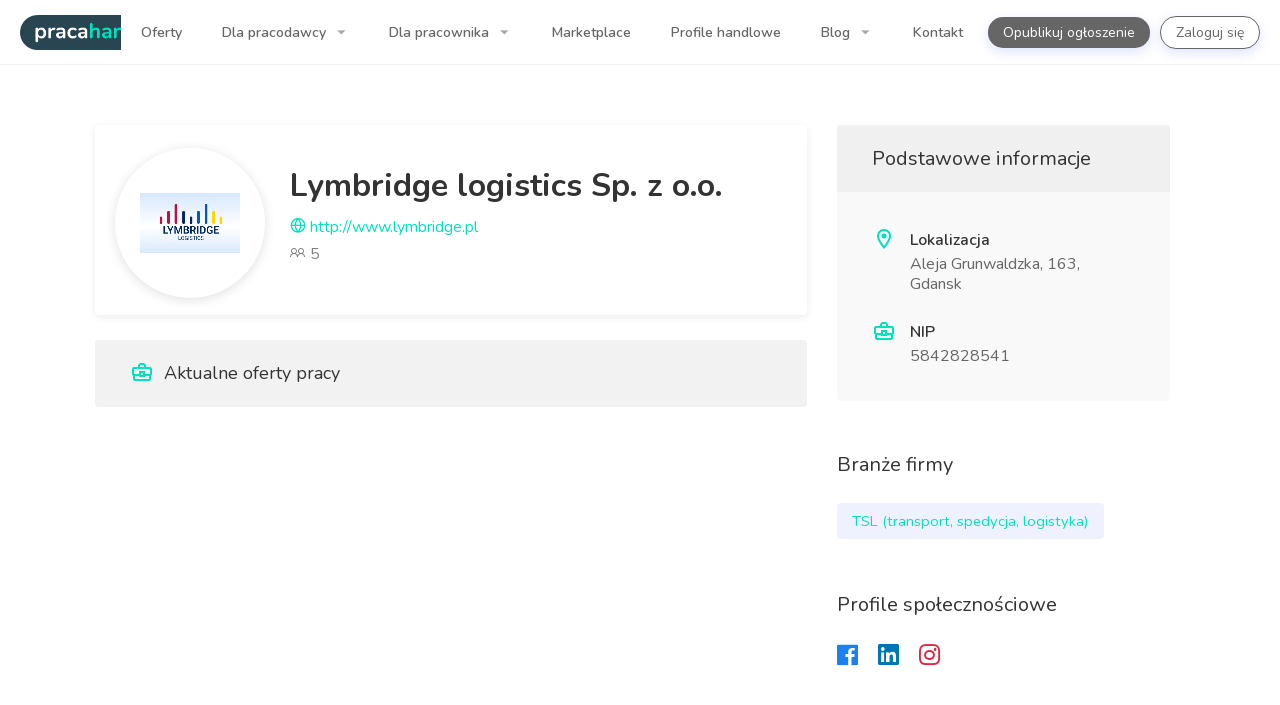

--- FILE ---
content_type: text/html; charset=UTF-8
request_url: https://pracahandlowiec.pl/company/lymbridge-logistics-sp-z-o-o
body_size: 25586
content:
<!doctype html>
<html lang="pl">

<head>
                        <title>Oferty pracy w Lymbridge logistics Sp. z o.o. - PracaHandlowiec.pl</title>

            <meta charset="utf-8"/>
            <meta name="description" content="Wszystkie oferty pracy firmy Lymbridge logistics Sp. z o.o. 🏢 w serwisie PracaHandlowiec.pl. W tym miejscu sprawdzisz aktualne oferty pracy w firmie Lymbridge logistics Sp. z o.o.."/>
            <meta name="keywords" content=""/>
            <meta name="viewport" content="width=device-width, initial-scale=1, maximum-scale=5"/>
            <meta name="author" content=""/>
            <meta name="copyright" content=""/>
            <meta name="robots" content="index, follow, noodp"/>

            <link rel="author" href=""/>

                            <link rel="canonical" href="https://pracahandlowiec.pl/company/lymbridge-logistics-sp-z-o-o"/>
            
                        <link rel="apple-touch-icon" sizes="57x57" href="https://cdn.pracahandlowiec.pl/build/images/favicon/apple-icon-57x57.3ee1784b17dcba1e634915081b6c9e7b.png">
            <link rel="apple-touch-icon" sizes="60x60" href="https://cdn.pracahandlowiec.pl/build/images/favicon/apple-icon-60x60.983035cce355be2679114db533c249f4.png">
            <link rel="apple-touch-icon" sizes="72x72" href="https://cdn.pracahandlowiec.pl/build/images/favicon/apple-icon-72x72.cb37310472578ab89a499bb311a31b41.png">
            <link rel="apple-touch-icon" sizes="76x76" href="https://cdn.pracahandlowiec.pl/build/images/favicon/apple-icon-76x76.2bfbcc569f215fd4c08cd73b07245fd0.png">
            <link rel="apple-touch-icon" sizes="114x114" href="https://cdn.pracahandlowiec.pl/build/images/favicon/apple-icon-114x114.75d7b41f26693f52ba255f0ace811e1f.png">
            <link rel="apple-touch-icon" sizes="120x120" href="https://cdn.pracahandlowiec.pl/build/images/favicon/apple-icon-120x120.7d0d8a51d4e04eec2cf699e2b3f876f7.png">
            <link rel="apple-touch-icon" sizes="144x144" href="https://cdn.pracahandlowiec.pl/build/images/favicon/apple-icon-144x144.ea837c0b13380bd2b812898cb8f9c057.png">
            <link rel="apple-touch-icon" sizes="152x152" href="https://cdn.pracahandlowiec.pl/build/images/favicon/apple-icon-152x152.9290d5314a2b800d2977a24b10a54cf9.png">
            <link rel="apple-touch-icon" sizes="180x180" href="https://cdn.pracahandlowiec.pl/build/images/favicon/apple-icon-180x180.b0ce8576304b629d19d1600a92b949b6.png">
            <link rel="icon" type="image/png" sizes="192x192"  href="https://cdn.pracahandlowiec.pl/build/images/favicon/android-icon-192x192.fa6954d3c2dfbe4663f1c7e49fe4a4f9.png">
            <link rel="icon" type="image/png" sizes="32x32" href="https://cdn.pracahandlowiec.pl/build/images/favicon/favicon-32x32.c94ef8d1d5ddcc034516cd3fe4e53241.png">
            <link rel="icon" type="image/png" sizes="96x96" href="https://cdn.pracahandlowiec.pl/build/images/favicon/favicon-96x96.c03e78af4a0141aee6614a9d4b1d7172.png">
        
                    <meta property="og:url" content="https://pracahandlowiec.pl/company/lymbridge-logistics-sp-z-o-o"/>
            <meta property="og:image" content="https://cdn.pracahandlowiec.pl/build/images/share/share.7bdbafc953e54b6a21a1661e48e65183.jpeg"/>
            <meta property="og:image:width" content="1200">
            <meta property="og:image:height" content="630">
            <meta property="og:title" content="Oferty pracy w Lymbridge logistics Sp. z o.o. - PracaHandlowiec.pl"/>
            <meta property="og:description" content="Wszystkie oferty pracy firmy Lymbridge logistics Sp. z o.o. 🏢 w serwisie PracaHandlowiec.pl. W tym miejscu sprawdzisz aktualne oferty pracy w firmie Lymbridge logistics Sp. z o.o.."/>
            <meta property="og:site_name" content="PracaHandlowiec.pl"/>
            <meta property="og:see_also" content=""/>
            <meta property="og:type" content="website"/>
        
                    <meta name="twitter:card" content="summary_large_image"/>
            <meta name="twitter:url" content="https://pracahandlowiec.pl/company/lymbridge-logistics-sp-z-o-o"/>
            <meta name="twitter:title" content="Oferty pracy w Lymbridge logistics Sp. z o.o. - PracaHandlowiec.pl"/>
            <meta name="twitter:description" content="Wszystkie oferty pracy firmy Lymbridge logistics Sp. z o.o. 🏢 w serwisie PracaHandlowiec.pl. W tym miejscu sprawdzisz aktualne oferty pracy w firmie Lymbridge logistics Sp. z o.o.."/>
            <meta name="twitter:image" content="https://cdn.pracahandlowiec.pl/build/images/share/share.7bdbafc953e54b6a21a1661e48e65183.jpeg"/>
        
                    <meta itemprop="name" content="Oferty pracy w Lymbridge logistics Sp. z o.o. - PracaHandlowiec.pl"/>
            <meta itemprop="description" content="Wszystkie oferty pracy firmy Lymbridge logistics Sp. z o.o. 🏢 w serwisie PracaHandlowiec.pl. W tym miejscu sprawdzisz aktualne oferty pracy w firmie Lymbridge logistics Sp. z o.o.."/>
            <meta itemprop="image" content="https://cdn.pracahandlowiec.pl/build/images/share/share.7bdbafc953e54b6a21a1661e48e65183.jpeg"/>
        
        <script async defer src="https://www.google.com/recaptcha/api.js"></script>

            
        <link rel="stylesheet" href="https://cdn.pracahandlowiec.pl/build/pages/application/company/company.ef7b4b71.css">

            <link rel="dns-prefetch" href="//cdn.pracahandlowiec.pl">
        <link rel="dns-prefetch" href="//www.google-analytics.com">
        <link rel="dns-prefetch" href="//www.googletagmanager.com">
        <link rel="dns-prefetch" href="//www.gstatic.com">
        <link rel="dns-prefetch" href="//fonts.gstatic.com">
        <link rel="dns-prefetch" href="//stats.g.doubleclick.net">
    
            <link rel="preload" as="font" type="font/ttf" href="https://cdn.pracahandlowiec.pl/build/fonts/Brand-Icons036a.1f45ad8b38ce37e23682d2de177e4484.ttf" crossorigin>
        <link rel="preload" as="font" type="font/ttf" href="https://cdn.pracahandlowiec.pl/build/fonts/Feather-Iconse198.777ed652f837208ad36f6c6ef907418b.ttf" crossorigin>
        <link rel="preload" as="font" type="font/ttf" href="https://cdn.pracahandlowiec.pl/build/fonts/Line-Awesomea4dd.8c3c319f8981b4649ac09f816f4c6e05.ttf" crossorigin>
        <link rel="preload" as="font" type="font/ttf" href="https://cdn.pracahandlowiec.pl/build/fonts/Material-Iconsb7df.437107e03e7d1c1257e17eba9f765a42.ttf" crossorigin>
    
                            <script>
                !function(f,b,e,v,n,t,s)
                {if(f.fbq)return;n=f.fbq=function(){n.callMethod?
                    n.callMethod.apply(n,arguments):n.queue.push(arguments)};
                    if(!f._fbq)f._fbq=n;n.push=n;n.loaded=!0;n.version='2.0';
                    n.queue=[];t=b.createElement(e);t.async=!0;
                    t.src=v;s=b.getElementsByTagName(e)[0];
                    s.parentNode.insertBefore(t,s)}(window, document,'script',
                    'https://connect.facebook.net/en_US/fbevents.js');
                fbq('init', '881272312393885');
                fbq('track', 'PageView');
            </script>
            
                            
    
                        <!-- Google Tag Manager -->
            <script>(function(w,d,s,l,i){w[l]=w[l]||[];w[l].push({'gtm.start':
                        new Date().getTime(),event:'gtm.js'});var f=d.getElementsByTagName(s)[0],
                    j=d.createElement(s),dl=l!='dataLayer'?'&l='+l:'';j.async=true;j.src=
                    'https://www.googletagmanager.com/gtm.js?id='+i+dl;f.parentNode.insertBefore(j,f);
                })(window,document,'script','dataLayer','GTM-NF87FWJ');</script>
            <!-- End Google Tag Manager -->
            
            <script>
            (function(n,i,v,r,s,c,x,z){x=window.AwsRumClient={q:[],n:n,i:i,v:v,r:r,c:c};window[n]=function(c,p){x.q.push({c:c,p:p});};z=document.createElement('script');z.async=true;z.src=s;document.head.insertBefore(z,document.head.getElementsByTagName('script')[0]);})(
                'cwr',
                '675c7b6e-388f-446d-8245-3c4811b8700f',
                '1.0.0',
                'eu-central-1',
                'https://client.rum.us-east-1.amazonaws.com/1.14.0/cwr.js',
                {
                    sessionSampleRate: 1,
                    guestRoleArn: "arn:aws:iam::117523402321:role/RUM-Monitor-eu-central-1-117523402321-7105162419961-Unauth",
                    identityPoolId: "eu-central-1:d1d25624-a022-442e-917c-61506c83dcfe",
                    endpoint: "https://dataplane.rum.eu-central-1.amazonaws.com",
                    telemetries: ["performance","errors","http"],
                    allowCookies: true,
                    enableXRay: false
                }
            );
        </script>
    </head>

<svg width="0" height="0" class="hidden">
    <symbol xmlns="http://www.w3.org/2000/svg" viewBox="0 0 490 490" id="1">
        <path d="M22.969 401.846h444.063c12.633 0 22.969-10.336 22.969-22.969V111.123c0-12.633-10.336-22.969-22.969-22.969H22.969C10.336 88.154 0 98.49 0 111.123v267.77c0 12.617 10.336 22.953 22.969 22.953zm7.656-30.625V233.516h428.75v137.705H30.625zm428.75-252.442v53.502H30.625v-53.502h428.75z"></path>
        <path d="M84.219 284.552h153.125v30.625H84.219z"></path>
    </symbol>
    <symbol xmlns="http://www.w3.org/2000/svg" viewBox="0 0 330.002 330.002" id="2">
        <path d="M15.001 130.001h15v100h30v-100h50v100h30v-100h50v100h30v-100h50v100h30v-100h15a15 15 0 0 0 8.32-27.481l-150-100a15.004 15.004 0 0 0-16.641 0l-150 100a15.002 15.002 0 0 0 8.321 27.481zm300 130h-300c-8.284 0-15 6.716-15 15v40c0 8.284 6.716 15 15 15h300c8.284 0 15-6.716 15-15v-40c0-8.284-6.716-15-15-15z"></path>
    </symbol>
    <symbol xmlns="http://www.w3.org/2000/svg" viewBox="0 0 430 430" id="3">
        <path d="M385 60c-24.814 0-45 20.187-45 45v76.231c-8.408-8.033-19.397-12.443-31.066-12.443-12.021 0-23.32 4.681-31.798 13.158L215 243.83l-62.114-61.862c-8.499-8.499-19.799-13.18-31.819-13.18-11.669 0-22.659 4.411-31.066 12.443V105c0-24.813-20.187-45-45-45S0 80.187 0 105v130c0 3.398 1.131 6.532 3.036 9.047.414.548.868 1.07 1.359 1.561L110 351.213V375c0 8.284 6.716 15 15 15h180c8.284 0 15-6.716 15-15v-23.787l105.604-105.605.001-.001A14.95 14.95 0 0 0 430 235V105c0-24.813-20.186-45-45-45zM135.606 334.394L30 228.787V105c0-8.271 6.729-15 15-15s15 6.729 15 15v105.148c0 3.978 1.58 7.793 4.394 10.606l50 50c5.856 5.857 15.354 5.858 21.213 0 5.857-5.858 5.858-15.355.001-21.213l-25.148-25.15a14.897 14.897 0 0 1-4.393-10.605c0-4.006 1.56-7.773 4.394-10.606 2.833-2.833 6.6-4.393 10.606-4.393s7.773 1.56 10.628 4.414L200 271.231V360h-60v-15c0-3.978-1.58-7.793-4.394-10.606zM400 228.787L294.394 334.394A14.996 14.996 0 0 0 290 345v15h-60v-88.769l68.327-68.05c2.833-2.833 6.6-4.393 10.607-4.393s7.773 1.56 10.607 4.393a14.9 14.9 0 0 1 4.393 10.605 14.9 14.9 0 0 1-4.395 10.607l-25.146 25.148h-.001c-5.857 5.858-5.857 15.355.001 21.213 5.857 5.857 15.355 5.858 21.213 0l50-50A15 15 0 0 0 370 210.148V105c0-8.271 6.728-15 15-15s15 6.729 15 15v123.787z"></path>
        <path d="M175 159.999h80c8.284 0 15-6.716 15-15v-60c0-4.721-2.223-9.167-6-12L224 43a15 15 0 0 0-18 0l-40 29.999a15.001 15.001 0 0 0-6 12v60c0 8.285 6.716 15 15 15zm15-67.5l25-18.749 25 18.749v37.5h-50v-37.5z"></path>
        <path d="M190.585 111.157V93.315l12.142-9.29 12.142-9.29 12.455 9.32 12.456 9.321V129h-49.195z" stroke-width="7.823" stroke-linejoin="round"></path>
    </symbol>
    <symbol aria-hidden="true" data-prefix="fas" data-icon="tshirt" xmlns="http://www.w3.org/2000/svg" viewBox="0 0 640 512" id="4">
        <path d="M631.2 96.5L436.5 0C416.4 27.8 371.9 47.2 320 47.2S223.6 27.8 203.5 0L8.8 96.5c-7.9 4-11.1 13.6-7.2 21.5l57.2 114.5c4 7.9 13.6 11.1 21.5 7.2l56.6-27.7c10.6-5.2 23 2.5 23 14.4V480c0 17.7 14.3 32 32 32h256c17.7 0 32-14.3 32-32V226.3c0-11.8 12.4-19.6 23-14.4l56.6 27.7c7.9 4 17.5.8 21.5-7.2L638.3 118c4-7.9.8-17.6-7.1-21.5z"></path>
    </symbol>
    <symbol xmlns="http://www.w3.org/2000/svg" viewBox="0 0 128 128" id="5">
        <path d="M125.17 105.825a7.284 7.284 0 0 1-.079-.15q-.552-1.002-1.171-1.98-.701-1.11-1.483-2.193a41.844 41.844 0 0 0-32.025-17.1c-.03 0-.057-.003-.087-.003l-.122-.006-.881-.039-.764.65q-.647.553-1.277 1.04a9.539 9.539 0 0 1-3.1.767c-3.73.236-6.89-2.157-10-6.103-.92-1.167-57.624-69.652-57.624-69.652l-1.738 1.396C6.636 19.012 2.082 30.058 2 43.554c-.03 4.857 6.357 56.707 6.357 56.707l.623 6.487q.427 4.414.851 8.824a1.515 1.515 0 0 0 1.508 1.37H21.1a1.515 1.515 0 0 0 1.514-1.418l.155-2.418c.582-8.943 2.098-31.425 3.494-44.587.11-1.037.219-2.014.327-2.922A87.466 87.466 0 0 1 40.135 80.09a135.445 135.445 0 0 1 10.211 16.417c2.832 5.145 5.283 11.874 10.008 15.533 5.297 4.102 12.275 4.86 18.807 4.902.462.003.923.003 1.382 0 6.175-.045 12.33-.102 18.514-.102h19.29a7.604 7.604 0 0 0 6.822-11.015z"></path>
    </symbol>
    <symbol aria-hidden="true" data-prefix="fas" data-icon="couch" xmlns="http://www.w3.org/2000/svg" viewBox="0 0 640 512" id="6">
        <path d="M160 224v64h320v-64c0-35.3 28.7-64 64-64h32c0-53-43-96-96-96H160c-53 0-96 43-96 96h32c35.3 0 64 28.7 64 64zm416-32h-32c-17.7 0-32 14.3-32 32v96H128v-96c0-17.7-14.3-32-32-32H64c-35.3 0-64 28.7-64 64 0 23.6 13 44 32 55.1V432c0 8.8 7.2 16 16 16h64c8.8 0 16-7.2 16-16v-16h384v16c0 8.8 7.2 16 16 16h64c8.8 0 16-7.2 16-16V311.1c19-11.1 32-31.5 32-55.1 0-35.3-28.7-64-64-64z"></path>
    </symbol>
    <symbol xmlns="http://www.w3.org/2000/svg" viewBox="0 0 461.977 461.977" id="7">
        <path d="M398.47 248.268L346.376 18.543C344.136 8.665 333.287 0 323.158 0H138.821c-10.129 0-20.979 8.665-23.219 18.543L63.507 248.268c-.902 3.979-.271 7.582 1.775 10.145 2.047 2.564 5.421 3.975 9.501 3.975h51.822v39.108c-6.551 3.555-11 10.493-11 18.47 0 11.598 9.402 21 21 21s21-9.402 21-21c0-7.978-4.449-14.916-11-18.47v-39.108h240.587c4.079 0 7.454-1.412 9.501-3.975 2.049-2.564 2.679-6.166 1.777-10.145z"></path>
        <path d="M318.735 441.977h-77.747V282.388h-20v159.588h-77.747c-5.523 0-10 4.477-10 10s4.477 10 10 10h175.494c5.522 0 10-4.477 10-10 0-5.522-4.478-9.999-10-9.999z"></path>
    </symbol>
    <symbol xmlns="http://www.w3.org/2000/svg" viewBox="0 0 285.137 285.137" id="8">
        <g>
            <path d="M73.634 240.67l-2.116 22.208c-1.142 11.961 7.675 21.658 19.689 21.658h102.717c12.015 0 21.06-9.714 20.206-21.702l-1.583-22.17H73.634v.006z"></path>
            <path d="M285.137 242.112V119.553c0-12.015-9.741-21.756-21.756-21.756h-37.774v57.97H59.531v-57.97H21.756C9.741 97.797 0 107.538 0 119.553v122.558c0 12.015 9.741 21.756 21.756 21.756H59.53v-37.6h166.071v37.6h37.774c12.021.001 21.762-9.74 21.762-21.755zM255.636 138.53c-5.624 0-10.187-4.558-10.187-10.182 0-5.624 4.563-10.182 10.187-10.182 5.619 0 10.182 4.558 10.182 10.182 0 5.624-4.563 10.182-10.182 10.182z"></path>
            <path d="M210.639 42.52v-4.955L172.299.601H95.613c-11.389 0-20.652 9.252-20.652 20.619v120.454h135.677V42.917c.001-.131.006-.261.001-.397zm-20.294 77.387c0 .185-.141.315-.343.315h-94.39c-.207 0-.354-.131-.354-.315V21.215c0-.185.152-.321.354-.321h59.748v12.407c0 15.523 13.315 21.158 22.278 21.158h12.706l.001 65.448z"></path>
        </g>
    </symbol>
    <symbol xmlns="http://www.w3.org/2000/svg" viewBox="0 0 512 512" id="9">
        <path d="M341.333 0H170.667C108.422 0 55.662 48.008 25.924 119.483c-.024.055-.044.11-.067.165C9.392 159.287 0 206.126 0 256c0 139.916 73.871 256 170.667 256h170.667C438.129 512 512 395.916 512 256S438.129 0 341.333 0zM93.998 425.901C83.19 412.295 73.641 395.909 65.8 377.338l12.383 5.071a21.34 21.34 0 0 0 13.544.881l93.032-24.628.006.019c.437 1.517.885 3.026 1.341 4.528.213.702.424 1.405.641 2.103a321.855 321.855 0 0 0 1.775 5.531c.097.294.189.592.287.885a314.241 314.241 0 0 0 2.18 6.292c.215.6.437 1.194.655 1.791a303.224 303.224 0 0 0 2.477 6.569 307.723 307.723 0 0 0 1.711 4.281c.255.624.506 1.25.764 1.871a290.474 290.474 0 0 0 2.524 5.9l.022.05c.392.886.798 1.758 1.197 2.637L93.998 425.901zm-7.114-330.18l26.031 26.031a21.335 21.335 0 0 0 19.27 5.834l66.641-13.333c-.757 1.725-1.5 3.464-2.23 5.217-.257.619-.508 1.244-.762 1.866a303.417 303.417 0 0 0-2.523 6.38 311.215 311.215 0 0 0-1.668 4.476c-.217.596-.439 1.188-.653 1.787a308.334 308.334 0 0 0-2.18 6.295c-.097.291-.189.588-.286.88a319.646 319.646 0 0 0-1.777 5.536c-.217.698-.428 1.401-.641 2.103-.39 1.283-.776 2.57-1.152 3.864l-71.184 15.9-42.982-44.961c4.865-10.085 10.262-19.407 16.096-27.875zm4.367 111.021a21.333 21.333 0 0 0 20.071 6.078l63.59-14.204c-.029.193-.054.389-.083.582-.091.613-.173 1.231-.262 1.845-.255 1.774-.5 3.553-.731 5.34-.105.813-.205 1.629-.305 2.445a386.767 386.767 0 0 0-.58 5.02c-.085.784-.173 1.566-.254 2.351a389.328 389.328 0 0 0-.594 6.298c-.029.335-.064.668-.091 1.003a390.026 390.026 0 0 0-.537 7.338c-.039.614-.072 1.231-.108 1.846l-79.293 20.822-45.743-47.848c1.935-13.073 4.598-25.655 7.914-37.626l37.006 38.71zm-21.334 85.333a21.332 21.332 0 0 0 20.839 5.892l80.469-21.131c.039.73.084 1.457.126 2.186.042.713.078 1.428.124 2.139.158 2.455.334 4.902.537 7.338.028.336.063.668.091 1.003.181 2.107.379 4.207.594 6.298.081.786.169 1.568.254 2.352.183 1.678.375 3.352.58 5.019.1.816.2 1.632.305 2.446.231 1.786.476 3.565.731 5.339.088.615.171 1.233.262 1.846.208 1.399.432 2.789.655 4.179l-87.756 23.232-38.167-15.629c-3.978-19.166-6.341-39.608-6.801-60.915l27.157 28.406zM246.221 42.667c-.195.195-.383.401-.577.597-.983.993-1.957 2.003-2.925 3.025-.33.348-.664.689-.992 1.041a193.923 193.923 0 0 0-3.797 4.192c-.268.305-.53.619-.796.926a202.795 202.795 0 0 0-2.936 3.455c-.409.492-.813.991-1.218 1.489a208.42 208.42 0 0 0-2.511 3.146c-.397.508-.796 1.014-1.19 1.528a215.193 215.193 0 0 0-2.286 3.04L135.011 83.51l-19.456-19.456c16.897-13.717 35.665-21.385 55.112-21.385h75.554zm0 426.666h-75.555c-12.471 0-24.662-3.162-36.261-9.038l83.763-19.52a21.374 21.374 0 0 0 3.621-1.197c.183.269.364.54.548.808a228.458 228.458 0 0 0 3.41 4.832c.244.336.493.661.738.995a222.719 222.719 0 0 0 2.792 3.722c.395.515.794 1.023 1.193 1.532a207.758 207.758 0 0 0 2.507 3.141c.406.499.812.999 1.222 1.493a201.972 201.972 0 0 0 2.93 3.448c.268.309.532.626.802.932a193.731 193.731 0 0 0 3.795 4.19c.33.354.665.696.997 1.046.966 1.02 1.938 2.029 2.919 3.019.195.195.384.402.579.597zm95.112 0c-68.152 0-128-94.047-128-213.333 0-28.196 3.348-54.979 9.355-79.446.122-.423.228-.852.324-1.284 7.517-30.049 19.053-56.558 33.348-77.816a21.442 21.442 0 0 0 1.482-2.156c22.783-32.874 52.263-52.631 83.492-52.631 68.152 0 128 94.047 128 213.333s-59.848 213.333-128.001 213.333z"></path>
        <path d="M341.333 85.333C289.26 85.333 256 162.944 256 256s33.26 170.667 85.333 170.667 85.333-77.61 85.333-170.667-33.26-170.667-85.333-170.667zm25.648 267.858C358.047 374.037 347.952 384 341.333 384s-16.714-9.963-25.648-30.809c-10.713-24.999-17.019-59.788-17.019-97.191s6.306-72.193 17.019-97.191c8.934-20.846 19.03-30.809 25.648-30.809 6.618 0 16.714 9.963 25.647 30.809C377.694 183.807 384 218.597 384 256s-6.306 72.193-17.019 97.191z"></path>
    </symbol>
    <symbol xmlns="http://www.w3.org/2000/svg" viewBox="0 0 360 360" id="10">
        <path d="M360 60h-30V20H0v190h30v30h10v30h40v-30h10v-30h30v-60h70v150H0v40h330V230h30V60zm-70 240h-60V110H80v60H40V60h250v240z"></path>
    </symbol>
    <symbol xmlns="http://www.w3.org/2000/svg" viewBox="0 0 369.793 369.792" id="11">
        <path d="M320.83 140.434l-1.759-.627-6.87-16.399.745-1.685c20.812-47.201 19.377-48.609 15.925-52.031L301.11 42.61c-1.135-1.126-3.128-1.918-4.846-1.918-1.562 0-6.293 0-47.294 18.57l-1.644.738-16.916-6.812-.679-1.684C210.45 3.762 208.475 3.762 203.677 3.762h-39.205c-4.78 0-6.957 0-24.836 47.825l-.673 1.741-16.828 6.86-1.609-.669c-27.752-11.7-43.956-17.633-48.18-17.633-1.714 0-3.714.769-4.854 1.892l-27.787 27.16c-3.525 3.477-4.987 4.933 16.915 51.149l.805 1.714-6.881 16.381-1.684.651C0 159.715 0 161.556 0 166.474v38.418c0 4.931 0 6.979 48.957 24.524l1.75.618 6.882 16.333-.739 1.669c-20.812 47.223-19.492 48.501-15.949 52.025L68.62 327.18c1.162 1.117 3.173 1.915 4.888 1.915 1.552 0 6.272 0 47.3-18.561l1.643-.769 16.927 6.846.658 1.693c19.293 47.726 21.275 47.726 26.076 47.726h39.217c4.924 0 6.966 0 24.859-47.857l.667-1.742 16.855-6.814 1.604.654c27.729 11.733 43.925 17.654 48.122 17.654 1.699 0 3.717-.745 4.876-1.893l27.832-27.219c3.501-3.495 4.96-4.924-16.981-51.096l-.816-1.734 6.869-16.31 1.64-.643c48.938-18.981 48.938-20.831 48.938-25.755V164.88c-.001-4.93-.001-6.966-48.964-24.446zM184.896 247.203c-35.038 0-63.542-27.959-63.542-62.3 0-34.342 28.505-62.264 63.542-62.264 35.023 0 63.522 27.928 63.522 62.264.001 34.335-28.498 62.3-63.522 62.3z"></path>
    </symbol>
    <symbol xmlns="http://www.w3.org/2000/svg" viewBox="0 0 489.8 489.8" id="12">
        <path d="M172.15 293.1h314.5c0-40.8-33-73.9-73.9-73.9h-166.7c-40.8 0-73.9 33.1-73.9 73.9zm73.9 196.7h166.8c40.8 0 73.9-33 73.9-73.9h-314.6c0 40.8 33.1 73.9 73.9 73.9zM462.55 330h-266.3c-14 0-25.3 11.3-25.3 25.3s11.3 25.3 25.3 25.3h266.3c14 0 25.3-11.3 25.3-25.3s-11.3-25.3-25.3-25.3zM343.15 0H28.35L1.95 61.4h367.3z"></path>
        <path d="M152.35 396.1h26c-15.9-7-26.8-22.5-26.8-41.2 0-19.4 12.4-36.2 29.9-42.4h-29.2v-19.8c0-51.7 42-93.7 93.7-93.7h92.1l12.4-118.6h-330l43.1 409.3h124.8c-46.5-36.8-36-93.6-36-93.6z"></path>
    </symbol>
    <symbol aria-hidden="true" data-prefix="fas" data-icon="wine-glass-alt" xmlns="http://www.w3.org/2000/svg" viewBox="0 0 288 512" id="13">
        <path d="M216 464h-40V346.81c68.47-15.89 118.05-79.91 111.4-154.16l-15.95-178.1C270.71 6.31 263.9 0 255.74 0H32.26c-8.15 0-14.97 6.31-15.7 14.55L.6 192.66C-6.05 266.91 43.53 330.93 112 346.82V464H72c-22.09 0-40 17.91-40 40 0 4.42 3.58 8 8 8h208c4.42 0 8-3.58 8-8 0-22.09-17.91-40-40-40zM61.75 48h164.5l7.17 80H54.58l7.17-80z"></path>
    </symbol>
    <symbol xmlns="http://www.w3.org/2000/svg" viewBox="0 0 453.2 453.2" id="14">
        <path d="M444.253 357.348l-3.048-5.395c-11.455-20.388-38.23-68.089-65.894-108.795-9.295-13.645-18.637-26.378-27.114-37.916-13.533-18.45-30.372-41.383-30.535-48.191 1.016-29.917.314-100.68.081-122.563h17.668V3.485H112.034v31.002h23.424c-.263 21.872-.946 92.623.082 122.517-.181 6.843-17.014 29.788-30.565 48.238-8.443 11.549-17.791 24.283-27.091 37.916-27.657 40.707-54.444 88.408-65.899 108.795l-3.048 5.395c-11.794 20.809-11.911 49.196-.374 69.035 8.77 15.041 22.84 23.332 39.58 23.332h356.922c16.722 0 30.793-8.291 39.562-23.332 11.549-19.839 11.432-48.227-.374-69.035zm-21.812 56.109c-4.087 7.041-9.938 10.603-17.411 10.603H48.143c-7.427 0-13.283-3.55-17.387-10.603-6.959-11.934-6.744-30.629.531-43.451l3.071-5.512c11.274-20.061 37.688-67.096 64.785-106.88 9.073-13.405 18.233-25.876 26.56-37.198 23.646-32.252 35.977-49.744 35.498-64.235-.934-26.63-.432-88.53-.146-115.271h131.117c.257 26.74.782 88.641-.129 115.271-.514 14.491 11.817 31.972 35.487 64.235 8.29 11.321 17.469 23.804 26.564 37.198 27.057 39.784 53.47 86.819 64.762 106.88l3.06 5.512c7.286 12.822 7.497 31.528.525 43.451z"></path>
        <path d="M405.416 360.162c-6.737-11.957-22.479-40.018-38.756-63.932-4.157-6.154-8.279-11.829-12.249-17.271 0 0-20.634 8.536-84.204 10.661-63.582 2.148-74.308 18.193-110.092 14.993-35.79-3.223-61.293-25.654-61.293-25.654-3.959 5.441-8.086 11.116-12.25 17.271-16.26 23.914-32.042 51.975-38.75 63.932l-1.781 3.188c-6.924 12.238-7.006 28.913-.216 40.59 5.179 8.828 13.417 13.697 23.255 13.697h315.095c9.832 0 18.1-4.869 23.272-13.697 6.749-11.677 6.702-28.352-.234-40.59l-1.797-3.188zm-292.628 3.865c-11.729 0-21.276-9.505-21.276-21.252 0-11.748 9.546-21.252 21.276-21.252s21.246 9.504 21.246 21.252c0 11.724-9.517 21.252-21.246 21.252zm23.628 36.433a7.606 7.606 0 0 1-7.608-7.613c0-4.192 3.41-7.591 7.608-7.591 4.18 0 7.602 3.398 7.602 7.591 0 4.215-3.422 7.613-7.602 7.613zm66.898-48.017c-7.088 0-12.804-5.744-12.804-12.844 0-7.054 5.728-12.822 12.804-12.822 7.065 0 12.822 5.769 12.822 12.822 0 7.089-5.757 12.844-12.822 12.844zm51.525 42.856c-5.547 0-10.03-4.508-10.03-10.043 0-5.546 4.483-10.029 10.03-10.029s10.065 4.483 10.065 10.029c-.011 5.535-4.529 10.043-10.065 10.043zm64.529-19.186c-12.635 0-22.888-10.264-22.888-22.922 0-12.635 10.253-22.91 22.888-22.91 12.704 0 22.934 10.275 22.934 22.91-.001 12.659-10.23 22.922-22.934 22.922zm23.657 24.347a7.604 7.604 0 0 1-7.602-7.613c0-4.192 3.409-7.591 7.602-7.591a7.593 7.593 0 0 1 7.602 7.591c-.012 4.215-3.41 7.613-7.602 7.613z"></path>
    </symbol>
    <symbol xmlns="http://www.w3.org/2000/svg" viewBox="0 0 503.588 503.588" id="15">
        <path d="M492.128 76.714H11.676C5.168 76.714 0 80.238 0 86.75v295.012c0 6.512 5.168 13.632 11.676 13.632h196.84v15.74H59.132a7.867 7.867 0 0 0-7.868 7.868c0 4.344 3.52 7.872 7.868 7.872h387.404a7.87 7.87 0 1 0 0-15.74H295.072v-15.74h197.056c6.508 0 11.46-7.12 11.46-13.632V86.754c0-6.516-4.952-10.04-11.46-10.04zM257.448 379.27c-1.452 1.456-3.5 2.288-5.54 2.288a7.879 7.879 0 0 1-5.552-2.288 7.883 7.883 0 0 1-2.32-5.58 7.88 7.88 0 0 1 2.28-5.556c2.952-2.952 8.224-2.952 11.132 0 1.46 1.46 2.328 3.46 2.328 5.556 0 2.084-.868 4.084-2.328 5.58zM15.732 356.05V116.058h472.112V356.05H15.732z"></path>
    </symbol>
    <symbol xmlns="http://www.w3.org/2000/svg" viewBox="0 0 203.443 203.443" id="16">
        <path d="M178.856 93.273h-20.438v-1.598a4 4 0 0 0-4-4H73.566a4 4 0 0 0-4 4v1.598H57.397c-1.952-13.896-13.913-24.625-28.34-24.625h-4v24.625h-4.412V59.191c0-5.507-4.48-9.986-9.987-9.986h-.671C4.48 49.205 0 53.684 0 59.191v95.048h20.646v-5.564h160.828v5.564h21.97V117.86c-.001-13.558-11.03-24.587-24.588-24.587zm0 8c8.138 0 14.91 5.897 16.307 13.64h-36.744v-13.64h20.437zm-153.798 0h44.509v13.64H20.646v-13.64h4.412z"></path>
    </symbol>
    <symbol xmlns="http://www.w3.org/2000/svg" viewBox="0 0 489.773 489.773" id="17">
        <path d="M155.183 305.646a74.353 74.353 0 0 1-6.238.265c-5.693 0-11.23-.826-16.652-2.081L6.834 429.293c-6.158 6.149-6.158 16.137 0 22.287l32.47 32.478c6.158 6.15 16.135 6.15 22.276 0l150.785-150.757-27.944-30.15-29.238 2.495zm330.162-200.997c-5.888-5.885-15.417-5.885-21.304 0l-81.303 81.301c-7.693 7.685-20.154 7.685-27.847 0-7.659-7.679-7.659-20.13 0-27.807l80.901-80.884c6.112-6.118 6.112-16.036 0-22.168-6.141-6.11-16.055-6.11-22.167 0l-80.868 80.876c-7.693 7.693-20.14 7.693-27.833 0-7.677-7.676-7.677-20.136 0-27.806l81.286-81.293c5.904-5.894 5.904-15.441 0-21.343-5.888-5.895-15.434-5.895-21.338 0l-91.458 91.463c-21.989 22.003-28.935 52.888-21.816 80.991l61.31 61.314c28.101 7.093 59.001.144 80.965-21.841l91.471-91.458c5.905-5.894 5.905-15.451.001-21.345z"></path>
        <path d="M41.093 13.791a16.592 16.592 0 0 0-14.49-4.623 16.58 16.58 0 0 0-12.172 9.133c-26.79 55.373-15.594 121.631 27.894 165.121l77.801 77.791a40.718 40.718 0 0 0 28.819 11.939c1.151 0 2.305-.048 3.456-.143l45.171-3.855 196.971 212.489a16.604 16.604 0 0 0 11.855 5.31h.288c4.412 0 8.636-1.743 11.771-4.855l33.734-33.741a16.563 16.563 0 0 0 4.859-11.73c0-4.398-1.742-8.622-4.846-11.732L41.093 13.791z"></path>
    </symbol>
    <symbol xmlns="http://www.w3.org/2000/svg" viewBox="0 0 363.253 363.254" id="18">
        <path d="M251.04 38.665c4.539 0 11.217 1.477 17.149 2.927 7.338 1.802 15.66 3.831 23.215 3.831 7.218 0 12.796-1.801 17.102-5.539 7.554-6.558 10.353-18.546 8.539-36.662L316.708 0l-10.4 1.032.312 3.231c1.447 14.264-.228 23.605-4.978 27.706-2.312 2.002-5.663 2.981-10.263 2.981-6.293 0-13.643-1.801-20.771-3.537-6.983-1.708-13.589-3.333-19.377-3.333-5.116 0-9.008 1.294-11.878 3.924-4.396 4.02-5.818 10.662-4.342 20.296l.295 1.939h-16.874l-11.938 149.273h-10.832v-75.366l-54.602 30.726v-30.726l-77.61 43.705v31.664H45.675v159.739h247.506V203.515h-31.153l-8.767-146.226-.192-3.042h-9.325l2.102-.333-.492-3.204c-1.219-7.908.342-10.316 1.062-10.988.528-.481 1.765-1.057 4.624-1.057zm-96.513 290.926l-.658 3.152-8.319-1.639.708-3.23c.135-.775 3.351-21.209-17.855-34.961-16.105-10.447-16.756-28.012-14.778-40.22l-17.69 17.69-5.945-5.993 31.372-31.381 31.39 31.381-5.984 5.981-23.263-23.263c-2.81 9.943-5.626 28.907 9.488 38.719 26.14 16.946 21.586 43.5 21.534 43.764zm89.859-.06l-.589 3.23-8.406-1.657.702-3.23c.126-.775 3.345-21.209-17.852-34.961-16.081-10.436-16.748-28.012-14.761-40.22l-17.684 17.69-5.984-5.993 31.39-31.381 31.393 31.381-5.992 5.993-23.263-23.287c-2.822 9.92-5.662 28.907 9.487 38.731 26.092 16.916 21.763 42.623 21.559 43.704z"></path>
    </symbol>
    <symbol xmlns="http://www.w3.org/2000/svg" viewBox="0 0 207.628 207.628" id="19">
        <circle cx="103.814" cy="103.814" r="45.868"></circle>
        <path d="M103.814 157.183c-29.427 0-53.368-23.941-53.368-53.368s23.941-53.368 53.368-53.368 53.368 23.941 53.368 53.368-23.941 53.368-53.368 53.368zm0-91.737c-21.156 0-38.368 17.212-38.368 38.368s17.212 38.368 38.368 38.368 38.368-17.212 38.368-38.368-17.212-38.368-38.368-38.368zm0-26.061a7.5 7.5 0 0 1-7.5-7.5V7.5a7.5 7.5 0 0 1 15 0v24.385a7.5 7.5 0 0 1-7.5 7.5zm0 168.243a7.5 7.5 0 0 1-7.5-7.5v-24.385a7.5 7.5 0 0 1 15 0v24.385a7.5 7.5 0 0 1-7.5 7.5zm96.314-96.314h-24.385a7.5 7.5 0 0 1 0-15h24.385a7.5 7.5 0 0 1 0 15zm-168.243 0H7.5a7.5 7.5 0 0 1 0-15h24.385a7.5 7.5 0 0 1 0 15zm122.791-50.862a7.474 7.474 0 0 1-5.303-2.197 7.5 7.5 0 0 1 0-10.606l17.243-17.242a7.498 7.498 0 0 1 10.606 0 7.5 7.5 0 0 1 0 10.606l-17.243 17.242a7.474 7.474 0 0 1-5.303 2.197zM35.709 179.419a7.474 7.474 0 0 1-5.303-2.197 7.5 7.5 0 0 1 0-10.606l17.243-17.243a7.5 7.5 0 0 1 10.606 0 7.5 7.5 0 0 1 0 10.606l-17.243 17.243a7.472 7.472 0 0 1-5.303 2.197zm136.209 0a7.474 7.474 0 0 1-5.303-2.197l-17.243-17.243a7.5 7.5 0 0 1 0-10.606 7.5 7.5 0 0 1 10.606 0l17.243 17.243a7.5 7.5 0 0 1 0 10.606 7.472 7.472 0 0 1-5.303 2.197zM52.952 60.452a7.474 7.474 0 0 1-5.303-2.197L30.406 41.013a7.5 7.5 0 0 1 0-10.606 7.498 7.498 0 0 1 10.606 0l17.243 17.242a7.5 7.5 0 0 1 0 10.606 7.472 7.472 0 0 1-5.303 2.197z"></path>
    </symbol>
    <symbol xmlns="http://www.w3.org/2000/svg" viewBox="0 0 489.6 489.6" id="20">
        <path d="M465.785 228c-15.2-15.2-60.9-39.1-100 0l-47.9 47.9v-92.7c0-36.2-24.2-66.6-57.3-76.1V20.8c0-11.5-9.4-20.8-20.8-20.8h-162.5c-11.5 0-20.8 9.4-20.8 20.8v86.7c-32.6 9.8-56.2 40-56.2 75.8v227.1c0 43.7 35.4 79.2 79.2 79.2h158.2c23.9-.7 35.1-7.9 36.3-8.8 4.8 1 39.4 7.6 64.7-19.3l130.2-130.2c27.1-28.3 28.4-71.7-3.1-103.3zm-246.9-187.4v63.5h-121.8V40.6h121.8zm-177 369.7V183.2c0-21.9 16.7-38.5 37.5-38.5h159.3c20.8 0 37.5 17.7 37.5 38.5v134.4l-40.6 40.6c-24.2 25.1-26.7 63.4-7.8 90.6h-148.4c-20.9 0-37.5-17.7-37.5-38.5zm268.7 21.9c-11.5 11.5-30.2 11.5-41.7 0 0 0-24.2-20.8-3.1-44.8l50.9-50.9 44.4 45.1-50.5 50.6zm130.2-130.2l-50.5 50.5-44.4-45.1 50.1-50.1c5.2-5.2 24.2-17.4 44.8 3.1 11.8 11.8 11.4 30.1 0 41.6z"></path>
        <path d="M368.934 328.897l-21.228-21.302 27.798-27.74c27.229-27.174 28.011-27.762 38.243-28.745 16.04-1.541 28.712 7.59 33.447 24.1 3.505 12.221-.369 18.464-29.47 47.495l-27.561 27.493z" fill-rule="evenodd" stroke-width="8.319"
              stroke-linejoin="round"></path>
    </symbol>
    <symbol xmlns="http://www.w3.org/2000/svg" viewBox="0 0 228.081 228.081" id="21">
        <path d="M220.581 71.027h-63.527V7.501a7.5 7.5 0 0 0-7.5-7.5H78.526a7.5 7.5 0 0 0-7.5 7.5v63.526H7.5a7.5 7.5 0 0 0-7.5 7.5v71.032a7.5 7.5 0 0 0 7.5 7.5h63.526v63.521a7.5 7.5 0 0 0 7.5 7.5h71.027a7.5 7.5 0 0 0 7.5-7.5v-63.521h63.527a7.5 7.5 0 0 0 7.5-7.5V78.527a7.499 7.499 0 0 0-7.499-7.5zm-7.5 71.032h-63.527a7.5 7.5 0 0 0-7.5 7.5v63.521H86.026v-63.521a7.5 7.5 0 0 0-7.5-7.5H15V86.027h63.526a7.5 7.5 0 0 0 7.5-7.5V15.001h56.027v63.526a7.5 7.5 0 0 0 7.5 7.5h63.527v56.032z"></path>
    </symbol>
    <symbol xmlns="http://www.w3.org/2000/svg" viewBox="0 0 98.752 98.752" id="22">
        <path d="M22.4 60.377c0 .38-.032.752-.08 1.119-.55 4.389-4.289 7.785-8.826 7.785-4.662 0-8.48-3.584-8.867-8.145a9.122 9.122 0 0 1-.038-.761 8.903 8.903 0 0 1 8.905-8.905c4.917.003 8.905 3.989 8.905 8.907zm-14.433-.756h2.56c.07-.279.181-.541.322-.783l-1.817-1.817a5.546 5.546 0 0 0-1.065 2.6zm1.067 4.141l1.826-1.828a3.023 3.023 0 0 1-.33-.771H7.97a5.574 5.574 0 0 0 1.064 2.599zm3.688-.423a3.041 3.041 0 0 1-.772-.315l-1.81 1.812a5.499 5.499 0 0 0 2.582 1.07zm0-8.487a5.525 5.525 0 0 0-2.602 1.078l1.814 1.813c.244-.144.506-.255.787-.328v-2.563zm5.232 2.168l-1.816 1.817c.142.242.252.504.321.783h2.561a5.545 5.545 0 0 0-1.066-2.6zm-3.69.396c.281.073.543.185.787.328l1.813-1.813a5.547 5.547 0 0 0-2.602-1.076l.002 2.561zm2.584 7.42l-1.81-1.811a2.98 2.98 0 0 1-.773.313v2.569a5.494 5.494 0 0 0 2.583-1.071zm2.182-3.672h-2.579a3.093 3.093 0 0 1-.32.772l1.818 1.82a5.582 5.582 0 0 0 1.081-2.592zm69.296-.787c0 .38-.03.752-.079 1.119-.55 4.389-4.289 7.785-8.825 7.785-4.662 0-8.48-3.584-8.867-8.145a9.121 9.121 0 0 1-.039-.761 8.903 8.903 0 0 1 8.906-8.905c4.917.003 8.904 3.989 8.904 8.907zm-14.433-.756h2.56c.071-.279.183-.541.323-.783l-1.817-1.817a5.547 5.547 0 0 0-1.066 2.6zm1.067 4.141l1.826-1.828a3.023 3.023 0 0 1-.33-.771h-2.56a5.585 5.585 0 0 0 1.064 2.599zm3.69-.423a3.041 3.041 0 0 1-.773-.315l-1.81 1.812a5.499 5.499 0 0 0 2.582 1.07zm0-8.487a5.522 5.522 0 0 0-2.602 1.078l1.813 1.813c.244-.144.506-.255.787-.328v-2.563zm5.231 2.168l-1.817 1.817c.142.242.252.504.322.783h2.56a5.534 5.534 0 0 0-1.065-2.6zm-3.69.396c.281.073.543.185.787.328l1.814-1.814a5.543 5.543 0 0 0-2.602-1.076l.001 2.562zm2.584 7.42l-1.81-1.811c-.238.141-.5.242-.773.313v2.569a5.49 5.49 0 0 0 2.583-1.071zm2.181-3.672h-2.579a3.056 3.056 0 0 1-.32.772l1.818 1.82a5.572 5.572 0 0 0 1.081-2.592z"></path>
        <path d="M98.71 55.688l-1.014 5.479a2.62 2.62 0 0 1-2.573 2.143h-5.115a10.885 10.885 0 0 0 .415-2.931c0-6.067-4.937-11.003-11.002-11.003-6.067 0-11.004 4.936-11.004 11.003 0 .315.021.626.047.938.058.685.182 1.35.361 1.992H24.08a10.798 10.798 0 0 0 .415-2.93c0-6.066-4.936-11.003-11.002-11.003-6.066 0-11.003 4.937-11.003 11.003 0 .314.021.626.046.938.06.686.183 1.351.362 1.994H1.6S-.613 56.2.165 52.969c.607-2.519 2.16-3.544 2.16-3.544s-.146-3.693 1.845-7.513c.422-.811 3.704-5.277 8.645-9.73 2.258-2.036 4.034-2.671 7.074-2.679 8.61-.023 28.404-.065 33.08.011 3.111.051 4.9.535 7.602 2.146a.692.692 0 0 1 .33.768.683.683 0 0 1-.662.511h-.176l8.734 8.55s3.45.017 4.6.064c5.716.236 15.996 1.08 22.23 5.831a3.946 3.946 0 0 1 1.523 2.64c.174 1.363.2 2.871.2 2.871a2.616 2.616 0 0 1 1.36 2.793zm-71.733-22.75h-9.024c-.98 0-1.929.325-2.703.928-2.113 1.648-3.768 3.466-5 5.068a1.083 1.083 0 1 0 .846 1.742l15.88.224.001-7.962zm4.807 0h-.612v8.021l.612.009zm32.454 8.485l-8.669-8.486H35.98v8.088l20.771.292c-.01-.103-.026-.203-.026-.309 0-1.39.994-2.517 2.22-2.517 1.228 0 2.221 1.127 2.221 2.517 0 .127-.017.249-.032.371z"></path>
    </symbol>
    <symbol xmlns="http://www.w3.org/2000/svg" viewBox="0 0 440.344 440.344" id="23">
        <path d="M416.43 188.455a390.408 390.408 0 0 1-1.95-2.542c-7.762-10.228-14.037-21.74-19.573-31.897-5.428-9.959-10.555-19.366-16.153-25.871-12.489-14.513-24.24-21.567-35.925-21.567h-57.701c-.055.001-5.567.068-12.201.068h-9.409c-6.725 0-12.59 4.566-14.262 11.104l-.078.305v127.401l.014.262c.007.077.15 1.902-1.289 3.472-1.587 1.734-4.634 2.65-8.812 2.65H14.345C6.435 251.839 0 257.893 0 265.334v46.388c0 7.441 6.435 13.495 14.345 13.495h49.36c2.586 29.549 27.453 52.81 57.667 52.81 30.214 0 55.083-23.261 57.668-52.81h82.61c2.586 29.549 27.453 52.81 57.667 52.81 30.214 0 55.083-23.261 57.668-52.81h37.545c14.233 0 25.813-11.579 25.813-25.811v-44.29c.001-35.646-14.39-54.311-23.913-66.661zm-75.523 131.677c0 11.901-9.685 21.583-21.59 21.583-11.901 0-21.583-9.682-21.583-21.583 0-11.901 9.682-21.584 21.583-21.584 11.905 0 21.59 9.682 21.59 21.584zm49.644-112.372c-.451.745-1.739 1.066-3.695.941l-99.197-.005v-80.914h42.886c11.539 0 19.716 5.023 28.224 17.337 5.658 8.19 20.639 33.977 21.403 35.293.532 1.027 1.079 2.071 1.631 3.125 4.322 8.261 10.855 20.742 8.748 24.223zm-269.179 90.788c11.905 0 21.59 9.683 21.59 21.584s-9.685 21.583-21.59 21.583c-11.901 0-21.583-9.682-21.583-21.583 0-11.902 9.682-21.584 21.583-21.584z"></path>
        <path d="M30.234 231.317h68c6.893 0 12.5-5.607 12.5-12.5v-50c0-6.893-5.607-12.5-12.5-12.5h-68c-6.893 0-12.5 5.607-12.5 12.5v50c0 6.893 5.608 12.5 12.5 12.5zm113 0h68c6.893 0 12.5-5.607 12.5-12.5v-50c0-6.893-5.607-12.5-12.5-12.5h-68c-6.893 0-12.5 5.607-12.5 12.5v50c0 6.893 5.608 12.5 12.5 12.5zm-113-94h68c6.893 0 12.5-5.607 12.5-12.5v-50c0-6.893-5.607-12.5-12.5-12.5h-68c-6.893 0-12.5 5.607-12.5 12.5v50c0 6.893 5.608 12.5 12.5 12.5zm113 0h68c6.893 0 12.5-5.607 12.5-12.5v-50c0-6.893-5.607-12.5-12.5-12.5h-68c-6.893 0-12.5 5.607-12.5 12.5v50c0 6.893 5.608 12.5 12.5 12.5z"></path>
    </symbol>
    <symbol xmlns="http://www.w3.org/2000/svg" viewBox="0 0 485 485" id="24">
        <path d="M485 141.748V87.064L233.294 0h-111.21L0 90.18v51.568h112.023V485h133.749V141.748h174.66v106.626H385v100h100v-100h-34.567V141.748H485zm-30 176.626h-40v-40h40v40zm-307.728 37.209l68.501-75.546v151.092l-68.501-75.546zm-5.249-38.874V165.622l68.499 75.544-68.499 75.543zm0-286.709h73.749v81.748h-73.749V30zM30 111.748v-6.432l82.023-60.588v67.02H30zm112.023 282.709L196.921 455h-54.897v-60.543zm73.749-192.163l-54.899-60.546h54.899v60.546zm30-166.234L455 108.432v3.316H245.772V36.06z"></path>
    </symbol>
    <symbol xmlns="http://www.w3.org/2000/svg" viewBox="0 0 512 512" id="25">
        <path d="M31.96 171.296V512h192.294V171.296H31.96zm85.459 285.493H56.326v-30.377h61.093v30.377zm0-57.099H56.326v-30.377h61.093v30.377zm0-57.099H56.326v-30.377h61.093v30.377zm0-57.098H56.326v-30.377h61.093v30.377zm0-57.098H56.326v-30.377h61.093v30.377zm82.471 228.394h-61.093v-30.377h61.093v30.377zm0-57.099h-61.093v-30.377h61.093v30.377zm0-57.099h-61.093v-30.377h61.093v30.377zm0-57.098h-61.093v-30.377h61.093v30.377zm0-57.098h-61.093v-30.377h61.093v30.377z"></path>
        <path d="M182.692 0v140.919h71.94V512H480.04V0H182.692zm61.222 114.197h-38.253V83.82h38.253v30.377zm0-57.098h-38.253V26.722h38.253v30.377zm71.052 399.69h-38.253v-30.377h38.253v30.377zm0-57.099h-38.253v-30.377h38.253v30.377zm0-57.099h-38.253v-30.377h38.253v30.377zm0-57.098h-38.253v-30.377h38.253v30.377zm0-57.098h-38.253v-30.377h38.253v30.377zm0-57.099h-38.253v-30.377h38.253v30.377zm0-57.099h-38.253V83.82h38.253v30.377zm0-57.098h-38.253V26.722h38.253v30.377zm71.052 399.69h-38.254v-30.377h38.254v30.377zm0-57.099h-38.254v-30.377h38.254v30.377zm0-57.099h-38.254v-30.377h38.254v30.377zm0-57.098h-38.254v-30.377h38.254v30.377zm0-57.098h-38.254v-30.377h38.254v30.377zm0-57.099h-38.254v-30.377h38.254v30.377zm0-57.099h-38.254V83.82h38.254v30.377zm0-57.098h-38.254V26.722h38.254v30.377zm71.052 399.69h-38.254v-30.377h38.254v30.377zm0-57.099h-38.254v-30.377h38.254v30.377zm0-57.099h-38.254v-30.377h38.254v30.377zm0-57.098h-38.254v-30.377h38.254v30.377zm0-57.098h-38.254v-30.377h38.254v30.377zm0-57.099h-38.254v-30.377h38.254v30.377zm0-57.099h-38.254V83.82h38.254v30.377zm0-57.098h-38.254V26.722h38.254v30.377z"></path>
    </symbol>
    <symbol xmlns="http://www.w3.org/2000/svg" viewBox="0 0 392.186 392.186" id="26">
        <path d="M368.62 17.951H23.568C10.57 17.951 0 28.524 0 41.52v309.146c0 12.996 10.57 23.568 23.568 23.568h345.053c12.994 0 23.564-10.572 23.564-23.568V41.52c.003-12.995-10.571-23.569-23.565-23.569zm-71.06 39.577a8.703 8.703 0 0 1 8.701-8.703h8.703a8.7 8.7 0 0 1 8.701 8.703v9.863a8.702 8.702 0 0 1-8.701 8.702h-8.703a8.702 8.702 0 0 1-8.701-8.702v-9.863zm-40.467 0a8.704 8.704 0 0 1 8.703-8.703h8.701a8.704 8.704 0 0 1 8.703 8.703v9.863a8.703 8.703 0 0 1-8.703 8.702h-8.701a8.703 8.703 0 0 1-8.703-8.702v-9.863zm106.81 288.423H28.282V102.235h335.621v243.716zm.229-278.56a8.702 8.702 0 0 1-8.701 8.702h-8.703a8.7 8.7 0 0 1-8.702-8.702v-9.863a8.703 8.703 0 0 1 8.702-8.703h8.703a8.701 8.701 0 0 1 8.701 8.703v9.863z"></path>
        <path d="M84.185 233.284l63.084 29.336a12.269 12.269 0 0 0 11.76-.786 12.214 12.214 0 0 0 5.666-10.334v-.322c0-4.752-2.785-9.116-7.096-11.118l-39.455-18.332 39.455-18.334a12.302 12.302 0 0 0 7.096-11.117v-.319c0-4.21-2.119-8.075-5.666-10.334a12.242 12.242 0 0 0-6.605-1.916c-1.779 0-3.563.391-5.16 1.133l-63.08 29.333a12.305 12.305 0 0 0-7.09 11.117v.877c-.001 4.741 2.78 9.104 7.091 11.116zm81.072 59.752a12.303 12.303 0 0 0 9.9 5.03h.316a12.218 12.218 0 0 0 11.672-8.517L228.7 160.788a12.3 12.3 0 0 0-1.771-10.973 12.301 12.301 0 0 0-9.901-5.03h-.315a12.224 12.224 0 0 0-11.679 8.516l-41.559 128.771a12.316 12.316 0 0 0 1.782 10.964zm62.233-100.76c0 4.745 2.783 9.109 7.095 11.123l39.455 18.329-39.455 18.33a12.304 12.304 0 0 0-7.095 11.118v.322a12.21 12.21 0 0 0 5.668 10.336 12.25 12.25 0 0 0 6.595 1.924c1.793 0 3.528-.383 5.17-1.142l63.08-29.335c4.307-2.009 7.09-6.372 7.09-11.115v-.877c0-4.748-2.783-9.113-7.094-11.117l-63.08-29.333a12.296 12.296 0 0 0-5.152-1.131c-2.355 0-4.643.661-6.604 1.912a12.2 12.2 0 0 0-5.67 10.337v.318h-.003v.001z"></path>
    </symbol>
    <symbol xmlns="http://www.w3.org/2000/svg" viewBox="0 0 364 364" id="27">
        <path d="M350 60.5h-50c-7.72 0-14 6.28-14 14v225c0 7.72 6.28 14 14 14h50c7.72 0 14-6.28 14-14v-225c0-7.72-6.28-14-14-14zm-24.136 106c-11.23 0-20.333-9.104-20.333-20.333s9.104-20.333 20.333-20.333 20.333 9.104 20.333 20.333-9.103 20.333-20.333 20.333zM230 50.5H30c-16.542 0-30 13.458-30 30v149c0 16.542 13.458 30 30 30h79v21.765c0 .665-.466 1.235-.847 1.235H52.351C46.092 282.5 41 287.329 41 293.265v9.235c0 5.962 5.198 11 11.351 11h156.604c6.091 0 11.046-4.935 11.046-11v-9.235c0-6.037-4.852-10.765-11.046-10.765h-55.803c-.517 0-1.151-.681-1.151-1.235V259.5h78c16.542 0 30-13.458 30-30v-149c-.001-16.542-13.459-30-30.001-30zm0 30l.017 133H30v-133h200z"></path>
    </symbol>
    <symbol xmlns="http://www.w3.org/2000/svg" viewBox="0 0 512 512" id="28">
        <path d="M439.44 411.595l-77.319-77.318c-9.299-9.298-24.374-9.298-33.672 0l-32.036 32.036c-62.811-35.428-115.3-87.917-150.728-150.728l34.21-34.21c9.299-9.298 9.299-24.374 0-33.672l-77.319-77.316c-9.299-9.298-24.374-9.298-33.672 0L19.53 119.761l.191.191c-17.48 14.279-24.645 38.985-16.146 63.336C56.242 334.211 177.788 455.756 328.71 508.423c23.26 8.117 46.773 1.962 61.305-13.832l.05.05 49.374-49.374c9.3-9.298 9.3-24.373.001-33.672zM260.948 135.95c-9.271 0-16.787 7.516-16.787 16.787 0 9.271 7.515 16.787 16.787 16.787 44.954 0 81.528 36.573 81.528 81.527 0 9.271 7.516 16.787 16.787 16.787s16.787-7.516 16.787-16.787c0-63.466-51.635-115.101-115.102-115.101z"></path>
        <path d="M260.948 67.591c-9.271 0-16.787 7.516-16.787 16.787 0 9.271 7.515 16.787 16.787 16.787 82.648 0 149.887 67.239 149.887 149.885 0 9.271 7.516 16.787 16.787 16.787 9.271 0 16.787-7.516 16.787-16.787 0-101.16-82.3-183.459-183.461-183.459z"></path>
        <path d="M438.467 73.531C391.049 26.114 328.005 0 260.948 0c-9.271 0-16.787 7.516-16.787 16.787 0 9.271 7.516 16.787 16.787 16.787 119.916 0 217.477 97.559 217.477 217.477 0 9.271 7.516 16.787 16.787 16.787 9.271 0 16.787-7.516 16.787-16.787 0-67.059-26.114-130.103-73.532-177.52z"></path>
    </symbol>
    <symbol xmlns="http://www.w3.org/2000/svg" viewBox="0 0 348.165 348.165" id="29">
        <path d="M194.752 329.165c-5.5 0-9.98-4.43-9.98-9.93V257.66c0-5.5-4.52-10.495-10.02-10.495h-1.34c-5.5 0-9.641 4.995-9.641 10.495v61.576c0 5.5-4.859 9.93-10.359 9.93h-33.848c-5.5 0-10 3.223-10 7 0 3.776 4.5 7 10 7H228.6c5.5 0 10-3.224 10-7 0-3.777-4.5-7-10-7h-33.848z"></path>
        <path d="M228.6 348.165H119.565c-8.271 0-15-5.383-15-12s6.729-12 15-12h33.848c2.855 0 5.359-2.304 5.359-4.93v-61.576c0-8.544 6.568-15.494 14.641-15.494h1.34c8.142 0 15.02 7.096 15.02 15.494v61.576c0 2.718 2.234 4.93 4.98 4.93H228.6c8.271 0 15 5.383 15 12s-6.729 12-15 12zm-109.035-14c-3.134 0-4.878 1.551-5.004 2.043.126.406 1.87 1.957 5.004 1.957H228.6c3.134 0 4.878-1.551 5.004-2.043-.126-.406-1.87-1.957-5.004-1.957h-33.848c-8.26 0-14.98-6.697-14.98-14.93v-61.576c0-2.875-2.393-5.494-5.02-5.494h-1.34c-2.776 0-4.641 2.841-4.641 5.494v61.576c0 8.093-7.034 14.93-15.359 14.93h-33.847z"></path>
        <path d="M176.113 261.133h-4.063c-26.731 0-53.84-10.418-74.375-28.582-22.478-19.879-35.371-47.499-35.371-75.775 0-8.284 6.716-15 15-15 8.284 0 15 6.716 15 15 0 19.686 9.202 39.114 25.246 53.304 15.127 13.38 34.991 21.054 54.5 21.054h4.063c19.51 0 39.374-7.674 54.5-21.053 16.045-14.191 25.247-33.619 25.247-53.305 0-8.284 6.716-15 15-15 8.284 0 15 6.716 15 15 0 28.275-12.892 55.895-35.371 75.776-20.535 18.163-47.644 28.581-74.376 28.581z"></path>
        <path d="M224.646 150.587c0 24.711-24.261 44.743-48.969 44.743h-3.187c-24.709 0-48.971-20.032-48.971-44.743V49.741C123.519 25.031 147.78 5 172.489 5h3.187c24.708 0 48.969 20.031 48.969 44.742v100.845z"></path>
        <path d="M175.676 200.33h-3.187c-28.751 0-53.971-23.244-53.971-49.742V49.741C118.519 23.243 143.738 0 172.49 0h3.187c28.75 0 53.969 23.243 53.969 49.741v100.847c0 26.498-25.22 49.742-53.97 49.742zM172.49 10c-23.013 0-43.971 18.942-43.971 39.741v100.847c0 20.8 20.958 39.742 43.971 39.742h3.187c23.012 0 43.969-18.942 43.969-39.742V49.741c0-20.799-20.958-39.741-43.969-39.741h-3.187z"></path>
    </symbol>
    <symbol xmlns="http://www.w3.org/2000/svg" viewBox="0 0 396.021 396.021" id="30">
        <path d="M38.362 80.86c24.566-33.422 58.269-57.936 97.461-70.889C155.824 3.355 176.747 0 198.01 0c28.173 0 55.39 5.795 80.891 17.225 52.06 23.324 91.549 67.904 108.34 122.307 5.825 18.873 8.779 38.548 8.779 58.478 0 31.508-7.185 61.633-21.354 89.537-13.511 26.606-33.252 50.226-57.087 68.304-34.634 26.279-75.98 40.169-119.568 40.169-31.582 0-61.764-7.214-89.708-21.441a198.662 198.662 0 0 1-78.248-71.643C10.393 271.525 0 235.243 0 198.01v-.103c.022-42.459 13.288-82.933 38.362-117.047zm-16.896 94.351c54.698-42.914 121.258-68.504 190.722-73.19-1.199-8.65.082-16.649 3.771-23.168-22.987-20.511-48.949-36.863-77.339-48.702-63.844 22.556-108.671 78.888-117.154 145.06zm225.021-49.629c3.197 3.197 6.645 5.964 10.258 8.232 8.816 5.549 18.191 7.777 24.468 5.813 1.672-.525 3.081-1.353 4.187-2.458 3.418-3.417 4.097-9.978 1.817-17.549-2.215-7.355-6.974-14.941-13.411-21.37-3.595-3.602-7.523-6.662-11.675-9.094-10.371-6.074-20.945-7.392-26.39-3.22a8.084 8.084 0 0 0-.841.734c-3.935 3.936-4.211 11.819-.742 20.633.052.115.101.232.148.35 2.526 6.286 6.738 12.486 12.181 17.929zM169.106 22.338c22.474 11.701 43.307 26.227 62.218 43.416 8.213-3.114 18.097-2.964 28.291.393a534.263 534.263 0 0 0 4.534-33.444C243.151 24.28 220.94 20 198.01 20c-9.74 0-19.397.786-28.904 2.338zm114.173 19.371a552.679 552.679 0 0 1-5.044 34.106 79.6 79.6 0 0 1 9.716 8.295c7.21 7.201 12.771 15.361 16.314 23.878a344.795 344.795 0 0 1 55.76 16.164c-15.933-34.951-42.838-63.933-76.746-82.443zm73.554 236.783c12.731-25.072 19.187-52.15 19.187-80.482 0-16.436-2.237-32.669-6.642-48.325a324.657 324.657 0 0 0-60.849-20.328c-.291 8.672-3.333 16.299-8.988 21.954a29.591 29.591 0 0 1-2.025 1.827c20.269 40.721 30.946 86.112 30.946 131.909 0 12.188-.773 24.356-2.253 36.409 12.256-12.738 22.653-27.268 30.624-42.964zm-54.308 63.628a277.833 277.833 0 0 0 5.937-57.073c0-43.392-10.276-86.381-29.762-124.804-.839.053-1.684.089-2.539.089-6.057 0-12.483-1.321-18.923-3.887-26.418 76.887-70.104 147.688-127.176 206.144 21.478 8.908 44.269 13.431 67.947 13.431 37.95.001 74.005-11.708 104.516-33.9zM47.008 292.325a178.703 178.703 0 0 0 64.06 61.042c58.256-58.183 102.531-129.545 128.548-207.195a81.219 81.219 0 0 1-7.271-6.446c-5.493-5.493-10.084-11.648-13.526-18.075-73.311 3.747-143.481 32.237-198.743 80.709.773 31.945 10.029 62.964 26.932 89.965z"></path>
        <path d="M224.69 373.237c25.278-4.175 48.158-12.83 68.174-25.79l9.465-6.129 2.293-15.187c3.23-21.398 2.826-66.558-.776-86.505-4.015-22.235-10.264-43.357-18.442-62.332l-6.975-16.186-7.572-.811c-4.164-.446-8.778-1.317-10.253-1.935-2.11-.884-3.501 1.132-6.518 9.446-22.85 62.954-64.248 131.088-109.658 180.48-6.155 6.694-11.191 12.786-11.191 13.537 0 1.6 15.018 6.584 29.366 9.746 15.386 3.391 46.572 4.228 62.088 1.666zM38.575 161.896c46.136-31.445 103.115-53.1 154.03-58.54l18.661-1.993.295-7.937c.163-4.366 1.107-9.453 2.098-11.305 1.615-3.018.097-4.653-14.558-15.684-17.421-13.112-37.62-25.356-51.991-31.515-8.506-3.645-9.004-3.674-15.942-.934-52.568 20.765-94.182 70.465-106.13 126.75-1.271 5.99-2.168 11.032-1.993 11.208.175.175 7.164-4.348 15.53-10.05zm314.561-49.382c-11.85-22.172-34.357-46.651-56.634-61.596-7.893-5.295-11.616-6.952-12.36-5.503-.586 1.14-1.896 8.184-2.911 15.652l-1.846 13.578L289 84.56c5.29 5.453 10.942 12.724 12.562 16.157 2.283 4.837 4.352 6.61 9.184 7.87 3.43.894 10.768 2.778 16.306 4.186s14.528 4.097 19.98 5.975c5.451 1.878 10.215 3.414 10.586 3.414.371 0-1.646-4.342-4.482-9.648z"
              fill-rule="evenodd" stroke-width="13.96" stroke-linejoin="round"></path>
    </symbol>
    <symbol aria-hidden="true" data-prefix="fas" data-icon="tractor" xmlns="http://www.w3.org/2000/svg" viewBox="0 0 640 512" id="31">
        <path d="M528 336c-48.6 0-88 39.4-88 88s39.4 88 88 88 88-39.4 88-88-39.4-88-88-88zm0 112c-13.23 0-24-10.77-24-24s10.77-24 24-24 24 10.77 24 24-10.77 24-24 24zm80-288h-64v-40.2c0-14.12 4.7-27.76 13.15-38.84 4.42-5.8 3.55-14.06-1.32-19.49L534.2 37.3c-6.66-7.45-18.32-6.92-24.7.78C490.58 60.9 480 89.81 480 119.8V160H377.67L321.58 29.14A47.914 47.914 0 0 0 277.45 0H144c-26.47 0-48 21.53-48 48v146.52c-8.63-6.73-20.96-6.46-28.89 1.47L36 227.1c-8.59 8.59-8.59 22.52 0 31.11l5.06 5.06c-4.99 9.26-8.96 18.82-11.91 28.72H22c-12.15 0-22 9.85-22 22v44c0 12.15 9.85 22 22 22h7.14c2.96 9.91 6.92 19.46 11.91 28.73l-5.06 5.06c-8.59 8.59-8.59 22.52 0 31.11L67.1 476c8.59 8.59 22.52 8.59 31.11 0l5.06-5.06c9.26 4.99 18.82 8.96 28.72 11.91V490c0 12.15 9.85 22 22 22h44c12.15 0 22-9.85 22-22v-7.14c9.9-2.95 19.46-6.92 28.72-11.91l5.06 5.06c8.59 8.59 22.52 8.59 31.11 0l31.11-31.11c8.59-8.59 8.59-22.52 0-31.11l-5.06-5.06c4.99-9.26 8.96-18.82 11.91-28.72H330c12.15 0 22-9.85 22-22v-6h80.54c21.91-28.99 56.32-48 95.46-48 18.64 0 36.07 4.61 51.8 12.2l50.82-50.82c6-6 9.37-14.14 9.37-22.63V192c.01-17.67-14.32-32-31.99-32zM176 416c-44.18 0-80-35.82-80-80s35.82-80 80-80 80 35.82 80 80-35.82 80-80 80zm22-256h-38V64h106.89l41.15 96H198z"></path>
    </symbol>
    <symbol xmlns="http://www.w3.org/2000/svg" viewBox="0 0 16.333 16.333" id="32">
        <path d="M16.333 8.704l-.172 1.274s-.521.038-.826 0c-.662.853-2.157.872-3.167 1.376.008.778.897 1.023.964 1.516-.123.048-.24-.2-.347-.185-.101.016-.194.298-.283.289-.775-.07-1.14-.969-1.298-1.758-1.34.169-.581 1.107-.275 1.723-.157-.051-.54-.27-.684-.246 0 0-.176.309-.487.108-.001-.538-.32-1.088-.137-1.585-1.452-.058-3.122-.197-4.476-.825-.563-.262-1.146-.88-1.376-.139-.383 1.232 1.023 2.006 1.238 2.549-.063.015-.314-.164-.374-.153-.063.01-.074.212.006.212-1.188.082-1.503-1.09-1.697-2.125-.82.515-.133 1.472.137 2.066-.296-.061-.217-.05-.344.138-1.086.24-1.207-1.493-1.032-2.41.068-.368.404-.468.413-.759.01-.376-.346-.507-.482-.756-.25-.454-.188-.867-.413-1.241-.408.098-.42.591-.482 1.034-.246-.143-.11-.639-.068-.895C.127 7.768-.334 6.845.326 6.329a.578.578 0 0 1 .827.344c.61-.533.638-1.085 1.1-1.515 1.567-1.449 3.136-1.962 5.89-1.756 2.753.207 5.299 2.972 5.474 2.995-.123-.017 1.029-.35 1.308-.413.3-.068.528-.188.689-.207.037.638-1.03 1.135-1.103 1.652-.131.93 1.823 1.275 1.823 1.275zM1.013 6.948c-.326-.583-.901.36-.275.482.109-.143.225-.281.275-.482zm12.989 1.011a.41.41 0 1 0-.821-.001.41.41 0 0 0 .82.001z"></path>
    </symbol>
    <symbol xmlns="http://www.w3.org/2000/svg" viewBox="0 0 471.44 471.44" id="33">
        <path d="M334.502 367.407c10.679-1.188 16.676-9.303 17.951-17.752.654-1.93 1.117-4.012 1.122-6.409.37-99.264 7.383-198.308 10.171-297.506.005-.223-.046-.411-.046-.629 5.129-11.055-.345-27.845-16.483-28.615-101.655-4.842-203.396-5.08-305.145-5.085-13.386 0-19.428 11.293-18.243 21.594-.452 1.577-.774 3.245-.833 5.108C20.086 140.16 10.263 241.718.112 343.246c-1.274 12.767 8.503 18.743 18.486 18.169 1.737.519 3.583.895 5.672.904 103.541.813 206.809 16.565 310.232 5.088zM40.127 324.433c9.077-91.462 17.516-182.962 20.601-274.848 88.225.041 176.447.597 264.603 4.243-2.803 92.437-8.932 184.752-9.765 277.242-91.807 7.372-183.528-4.668-275.439-6.637z"></path>
        <path d="M450.326 114.966l-.539-.073c-.635-.087-1.264-.165-1.949-.165h-53.975c-12.426 0-18.92 9.795-18.92 19.466 0 9.678 6.5 19.469 18.92 19.469h35.968c-14.98 100.419-22.531 184.872-23.72 265.296-45.996 1.463-95.303 2.117-159.382 2.117-27.439 0-54.878-.116-82.317-.229-18.417-.081-36.831-.157-55.243-.197-.447-6.495-1.221-11.989-2.397-17.123-1.904-8.333-9.902-14.376-19.012-14.376-1.699 0-3.364.224-4.966.66-10.227 2.813-16.087 13.065-13.622 23.836 1.622 7.099 1.607 15.528 1.584 23.688l-.005 2.737c0 5.261 1.836 9.856 5.149 13.121l1.066 1.077c3.44 3.442 8.023 5.271 13.253 5.271 25.39.021 50.788.127 76.172.244 27.959.116 55.914.243 83.875.243 70.889 0 124.913-.843 175.17-2.736 12.314-.462 18.312-10.151 18.737-19.063.432-1.716.635-3.275.641-4.88.437-88.95 8.81-182.462 26.359-294.266.939-6.007-.64-11.789-4.448-16.283-4.06-4.782-10.443-7.791-16.399-7.834z"></path>
    </symbol>
</svg>


<body itemscope="" itemtype="https://schema.org/WebPage">
        
    <noscript>
        <img height="1" width="1" style="display:none" alt="Facebook Pixel"
             src="https://www.facebook.com/tr?id=881272312393885&ev=PageView&noscript=1"/>
    </noscript>
    
                        <!-- Google Tag Manager (noscript) -->
        <noscript><iframe src="https://www.googletagmanager.com/ns.html?id=GTM-NF87FWJ"
                          height="0" width="0" style="display:none;visibility:hidden"></iframe></noscript>
        <!-- End Google Tag Manager (noscript) -->
            
                <script type="application/ld+json">
            {
                "@context" : "http://schema.org",
                "@type" : "Organization",
                "name" : "Praca Handlowiec sp. z o.o.",
                "url" : "https://pracahandlowiec.pl/",
                "logo" : "https://cdn.pracahandlowiec.pl/build/images/logo/logo_small.bf0330deb035d840453c3047e1f35855.png",
                "sameAs" : [
                    "https://www.facebook.com/pracahandlowiec",
                    "https://www.linkedin.com/company/pracahandlowiec-pl/",
                    "https://www.youtube.com/channel/UC3NY8RlvUGL4bsYqcM04M_Q"
                ],
                "address": {
                    "@type": "PostalAddress",
                    "streetAddress": "ul. Henryka Sienkiewicza 85/87, lok. 8",
                    "addressRegion": "Województwo łódzkie",
                    "postalCode": "90-057",
                    "addressCountry": "Łódź"
                }
            }
        </script>
    
    <div id="wrapper">
                            
    <header id="header-container" class="fullwidth">
        <div id="header">
            <div class="container">
                                <div class="header-left">
    <div class="header-left-container">
        <span class="header-left-logo">
            <a href="/"><img class="header-logo-ph" style="height: 35px" alt="pracahandlowiec.pl" src="https://cdn.pracahandlowiec.pl/build/images/logo/logo_400.b2769f4837d7a58d45d864dae23d83a7.png" /></a>
        </span>
        <span class="header-left-line hide-on-mobile"><strong>|</strong></span>
                    <span class="header-left-info hide-on-mobile">Portal pracy dla ludzi sprzedaży!</span>
            </div>

    <div class="clearfix"></div>
</div>

                                <div class="right-side">
    <nav id="navigation" class="ph-mega-menu">
        <ul id="responsive">
            <li class="ph-mega-menu-item ">
                <a href="/" class="right-nav-link">
                    Oferty
                </a>
            </li>

            <li class="ph-mega-menu-item ">
                <a href="javascript:void(0);"
                   class="right-nav-deep-link">
                    Dla pracodawcy
                </a>

                <div class="ph-mega-menu-submenu hidden">
    <div class="submenu-block submenu-block-first">
        <h2>Dla pracodawcy</h2>

        <ul>
            <li>
                <div class="list-wrapper">
                    <a href="/employer/why-us">
                        <h3>Dlaczego my</h3>
                        <p>Co odróżnia nas od ogólnych portali ogłoszeń o pracę</p>
                    </a>
                </div>
            </li>
            <li>
                <div class="list-wrapper">
                    <a href="/employer/pricing">
                        <h3>Publikacja ogłoszeń o pracę</h3>
                        <p>Sprawdź cennik i zakres usługi oraz dodaj ogłoszenie o pracę w sprzedaży</p>
                    </a>
                </div>
            </li>
            <li>
                <div class="list-wrapper">
                    <a href="/employer/open-package">
                        <h3>Pakiet ogłoszeń OPEN</h3>
                        <p>Rekrutuj bez żadnych limitów przez okres od 2 do 12 miesięcy</p>
                    </a>
                </div>
            </li>
            <li>
                <div class="list-wrapper">
                    <a href="/employer/social-media-campaigns">
                        <h3>Kampanie ogłoszeń w SM</h3>
                        <p>Promuj swoje ogłoszenie na Facebooku, w Google oraz na LinkedIn</p>
                    </a>
                </div>
            </li>
            <li>
                <div class="list-wrapper">
                    <a href="/employer/content-prepare">
                        <h3>Napisanie treści ogłoszenia o pracę</h3>
                        <p>Zleć przygotowanie profesjonalnej treści ogłoszenia o pracę pod sprzedaż naszym ekspertom</p>
                    </a>
                </div>
            </li>
            <li>
                <div class="list-wrapper">
                    <a href="/employer/sales-department-profile">
                        <h3>Promocja działu handlowego</h3>
                        <p>Wyróżnij swoją firmę poprzez profesjonalną wizytówkę działu handlowego</p>
                    </a>
                </div>
            </li>

                                        <li>
                    <div class="list-wrapper">
                        <a href="/marketplace/szkolenia">
                            <h3>Szkolenia i kursy sprzedażowe</h3>
                            <p>Podnieś kompetencje pracowników sprzedaży poprzez dedykowane szkolenia i kursy</p>
                        </a>
                    </div>
                </li>
            
        </ul>
    </div>

    <div class="submenu-block submenu-block-second">
        <h2>Odkryj więcej</h2>

        <ul>
            <li>
                <a href="/register">
                    <img src="https://cdn.pracahandlowiec.pl/build/images/menu/employer/register.5a7a30764b9b28b45672d4bafa98c192.png"
                        alt="Załóż konto pracodawcy" />

                    <div>
                        <h3>Załóż konto pracodawcy</h3>
                        <p>I dołącz do 2400 firm rekrutujących z pracahandlowiec.pl</p>
                    </div>
                </a>
            </li>
            <li>
                <a href="/employer/references">
                    <img src="https://cdn.pracahandlowiec.pl/build/images/menu/employer/reference.86e650260429009e55f3a2f7871ea0e7.png"
                        alt="Zobacz referencje"/>

                    <div>
                        <h3>Zobacz referencje</h3>
                        <p>Sprawdź, jak działamy w praktyce</p>
                    </div>
                </a>
            </li>
        </ul>

        <a href="/blog/articles/employer" class="link">
            Przeczytaj naszego bloga
            <i class="icon-line-awesome-long-arrow-right"></i>
        </a>
    </div>

    <div class="submenu-footer">
    <a href="/contact">
        <span>Porozmawiaj z naszym ekspertem, to nic nie kosztuje</span>
        <i class="icon-line-awesome-long-arrow-right"></i>
    </a>
</div>
</div>
            </li>

            <li class="ph-mega-menu-item ">
                <a href="javascript:void(0);"
                   class="right-nav-deep-link">
                    Dla pracownika
                </a>

                <div class="ph-mega-menu-submenu ph-mega-menu-submenu-employee hidden">
    <div class="submenu-block submenu-block-first">
        <h2>Dla Pracownika</h2>

        <ul>
            <li>
                <div class="list-wrapper">
                    <a href="/seeker/add-cv">
                        <h3>Dodaj swoje CV</h3>
                        <p>Sprawdź, co zyskasz zakładając darmowe konto pracownika i dodając swoje CV</p>
                    </a>
                </div>
            </li>
            <li>
                <div class="list-wrapper">
                    <a href="/register/seeker">
                        <h3>Załóż darmowe konto pracownika</h3>
                        <p>Załóż indywidualne konto i rozwijaj swoją karierę razem z pracahandlowiec.pl</p>
                    </a>
                </div>
            </li>

                                        <li>
                    <div class="list-wrapper">
                        <a href="/marketplace/szkolenia">
                            <h3>Szkolenia i kursy sprzedażowe</h3>
                            <p>Podnieś swoje kompetencje biorąc udział w szkoleniach i kursach</p>
                        </a>
                    </div>
                </li>
                    </ul>
    </div>

    <div class="submenu-block submenu-block-second">
        <h2>Odkryj więcej na blogu</h2>

        <ul>
            
                            <li>
                    <a href="/blog/article/masz-dosc-pustych-przebiegow-oto-jak-przestac-tracic-czas-i-zaczac-domykac-sprzedaz">
                        <img data-src="https://cdn.pracahandlowiec.pl/uploads/image/Puste-przebiegi-9c46be07-26ab-412f-9980-d8949e0330c0.png" alt="Masz dość &quot;pustych przebiegów&quot;? Oto jak przestać tracić czas i zacząć domykać sprzedaż." class="lozad">

                        <div>
                            <h3>Masz dość &quot;pustych przebiegów&quot;? Oto jak przestać tracić czas i zacząć domykać sprzedaż.</h3>
                        </div>
                    </a>
                </li>
                            <li>
                    <a href="/blog/article/czym-jest-syndrom-oszusta-impostor-syndrom-i-jak-go-pokonac">
                        <img data-src="https://cdn.pracahandlowiec.pl/uploads/image/142-0235a062-541d-4d05-a905-118270baae2a.png" alt="Czym jest syndrom oszusta (impostor syndrom) i jak go pokonać?" class="lozad">

                        <div>
                            <h3>Czym jest syndrom oszusta (impostor syndrom) i jak go pokonać?</h3>
                        </div>
                    </a>
                </li>
                    </ul>

        <a href="/blog/articles/employee" class="link">
            Przeczytaj naszego bloga
            <i class="icon-line-awesome-long-arrow-right"></i>
        </a>
    </div>

    <div class="submenu-footer">
    <a href="/contact">
        <span>Porozmawiaj z naszym ekspertem, to nic nie kosztuje</span>
        <i class="icon-line-awesome-long-arrow-right"></i>
    </a>
</div>
</div>
            </li>

                                        <li class="ph-mega-menu-item ">
                    <a href="/marketplace" class="right-nav-link">
                        Marketplace
                    </a>
                </li>
            
                                        <li class="ph-mega-menu-item ">
                    <a href="/commercial-profiles/commercial-profiles" class="right-nav-link">
                        Profile handlowe
                    </a>
                </li>
            
            <li class="ph-mega-menu-item ">
                <a href="javascript:void(0);"
                   class="right-nav-deep-link">
                    Blog
                </a>

                <div class="ph-mega-menu-submenu ph-mega-menu-submenu-blog hidden">
    <div class="submenu-block submenu-block-first">
        <h2>Blog</h2>

        <ul>
            <li>
                <div class="list-wrapper">
                    <a href="/blog/articles/employee">
                        <h3>Blog dla PRACOWNIKA</h3>
                        <p>Czytaj artykuły opisujące sposoby poszukiwania pracy w sprzedaży, sytuację na rynku pracy oraz inne ciekawostki dot. procesu sprzedaży i jego efektywności oraz skuteczności</p>
                    </a>
                </div>
            </li>
            <li>
                <div class="list-wrapper">
                    <a href="/blog/articles/employer">
                        <h3>Blog dla PRACODAWCY</h3>
                        <p>Czytaj artykuły dotyczące rekrutacji osób na stanowiska sprzedażowe, historie klientów, trendy rynku pracy, omówienia raportów i inne ciekawostki z obszaru rekrutacji i sprzedaży</p>
                    </a>
                </div>
            </li>
        </ul>
    </div>

    <div class="submenu-block submenu-block-second">
        <h2>Odkryj więcej na blogu</h2>

        <ul>
            
                            <li>
                    <a href="/blog/article/twoja-sprzedaz-nie-moze-zalezec-od-humoru-handlowca-postaw-na-system">
                        <img data-src="https://cdn.pracahandlowiec.pl/uploads/image/Humor-handlowca-a4484868-7403-44b2-947a-2f0a73c9ea09.png" alt="Twoja sprzedaż nie może zależeć od humoru handlowca. Postaw na system." class="lozad">

                        <div>
                            <h3>Twoja sprzedaż nie może zależeć od humoru handlowca. Postaw na system.</h3>
                        </div>
                    </a>
                </li>
                            <li>
                    <a href="/blog/article/czym-jest-syndrom-oszusta-impostor-syndrom-i-jak-go-pokonac">
                        <img data-src="https://cdn.pracahandlowiec.pl/uploads/image/142-0235a062-541d-4d05-a905-118270baae2a.png" alt="Czym jest syndrom oszusta (impostor syndrom) i jak go pokonać?" class="lozad">

                        <div>
                            <h3>Czym jest syndrom oszusta (impostor syndrom) i jak go pokonać?</h3>
                        </div>
                    </a>
                </li>
                    </ul>

        <a href="/blog/articles/employer" class="link">
            Przeczytaj naszego bloga
            <i class="icon-line-awesome-long-arrow-right"></i>
        </a>
    </div>

    <div class="submenu-footer">
    <a href="/contact">
        <span>Porozmawiaj z naszym ekspertem, to nic nie kosztuje</span>
        <i class="icon-line-awesome-long-arrow-right"></i>
    </a>
</div>
</div>
            </li>

            <li class="ph-mega-menu-item ">
                <a href="/contact" class="right-nav-link">
                    Kontakt
                </a>
            </li>

                            <li class="ph-mega-menu-item">
                    <a href="/login"
                       rel="nofollow"
                       class="right-nav-button button right-nav-btn-gray ripple-effect log-in-button add-offer-header-button">
                        Opublikuj ogłoszenie
                    </a>
                </li>
            
                            <li class="ph-mega-menu-item ph-mega-menu-item-login d-none d-xl-flex">
                    <a rel="nofollow"
                       class=" right-nav-button right-nav-btn-white button ripple-effect">
                        Zaloguj się
                    </a>

                    <div class="ph-mega-menu-submenu ph-mega-menu-submenu-login hidden">
    <div class="submenu-block submenu-block-first">
        <h2>Zaloguj się</h2>

        <ul>
            <li>
                <div class="list-wrapper">
                    <a href="/login/seeker">
                        <img src="https://cdn.pracahandlowiec.pl/build/images/login/seeker.b3043dfb15804b793d74638fe69c2cc5.png"
                            alt="Zdjęcie logowania pracownika" />

                        <div class="text-wrapper">
                            <h3>Zaloguj się jako PRACOWNIK</h3>
                            <p>Zacznij aplikować na ogłoszenia o pracę jednym kliknięciem oraz otrzymuj zaawansowane statystyki Twoich procesów rekrutacyjnych</p>
                        </div>
                    </a>
                </div>
            </li>
            <li>
                <div class="list-wrapper">
                    <a href="/login">
                        <img src="https://cdn.pracahandlowiec.pl/build/images/login/employer.7c0b15ed9332bbb52597d302949b06d5.png"
                            alt="Zdjęcie logowania pracodawcy" />

                        <div class="text-wrapper">
                            <h3>Zaloguj się jako PRACODAWCA</h3>
                            <p>Korzystaj z innowacyjnych usług szytych na miarę „pod sprzedaż” oraz śledź na bieżąco postępy w prowadzonych rekrutacjach na stanowiska sprzedażowe</p>
                        </div>
                    </a>
                </div>
            </li>
        </ul>
    </div>

    <div class="submenu-footer">
    <a href="/contact">
        <span>Porozmawiaj z naszym ekspertem, to nic nie kosztuje</span>
        <i class="icon-line-awesome-long-arrow-right"></i>
    </a>
</div>
</div>
                </li>
                    </ul>
    </nav>

    <span class="mmenu-trigger">
        <button class="hamburger hamburger--collapse" type="button" aria-label="menu">
            <span class="hamburger-box">
                <span class="hamburger-inner"></span>
            </span>
        </button>
    </span>
</div>
                <nav id="mobile-navigation" class="hidden">
    <ul>
        <li class="">
            <a href="/">
                Oferty
            </a>
        </li>

        <li class="">
            <span>Dla pracodawcy</span>

            <ul>
                <li class="">
                    <a href="/employer/why-us">
                        Dlaczego my
                    </a>
                </li>
                <li class="">
                    <a href="/employer/pricing">
                        Publikacja ogłoszeń o pracę
                    </a>
                </li>
                <li class="">
                    <a href="/employer/social-media-campaigns">
                        Kampanie ogłoszeń w SM
                    </a>
                </li>
                <li class="">
                    <a href="/employer/advertisement-content-audit">
                        Audyt ogłoszenia o pracę
                    </a>
                </li>
                <li class="">
                    <a href="/employer/content-prepare">
                        Napisanie treści ogłoszenia o pracę
                    </a>
                </li>
                <li class="">
                    <a href="/employer/sales-department-profile">
                        Promocja działu handlowego
                    </a>
                </li>
                                                    <li>
                        <a href="/marketplace/szkolenia">
                            Szkolenia i kursy sprzedażowe
                        </a>
                    </li>
                            </ul>
        </li>

        <li class="">
            <span>Dla pracownika</span>

            <ul>
                <li class="">
                    <a href="/seeker/add-cv">
                        Dodaj swoje CV
                    </a>
                </li>
                <li class="">
                    <a href="/register/seeker">
                        Załóż darmowe konto pracownika
                    </a>
                </li>
                                                    <li>
                        <a href="/marketplace/szkolenia">
                            Szkolenia i kursy sprzedażowe
                        </a>
                    </li>
                            </ul>
        </li>

                            <li class="">
                <a href="/marketplace">
                    Marketplace
                </a>
            </li>
        
                            <li class="">
                <a href="/commercial-profiles/commercial-profiles">
                    Profile handlowe
                </a>
            </li>
        
        <li class="">
            <span>Blog</span>

            <ul>
                <li class="">
                    <a href="/blog/articles/employee">
                        Blog dla PRACOWNIKA
                    </a>
                </li>
                <li class="">
                    <a href="/blog/articles/employer">
                        Blog dla PRACODAWCY
                    </a>
                </li>
            </ul>
        </li>

        <li class="">
            <a href="/contact">
                Kontakt
            </a>
        </li>

                    <li>
                <a href="/login" rel="nofollow">
                    Opublikuj ogłoszenie
                </a>
            </li>
        
                    <li class="">
                <span>Zaloguj się</span>

                <ul>
                    <li class="">
                        <a href="/login/seeker" rel="nofollow">
                            Zaloguj się jako PRACOWNIK
                        </a>
                    </li>
                    <li class="">
                        <a href="/login" rel="nofollow">
                            Zaloguj się jako PRACODAWCA
                        </a>
                    </li>
                </ul>
            </li>
            </ul>
</nav>

            </div>
        </div>
    </header>
        
        <div class="clearfix"></div>

                    <div class="container company-view-container padding-top-60">
        <div class="row">
            <div class="col-xl-8 col-lg-8 content-right-offset company-view-content-container">
                <div class="row">
    <div class="company-view-company dashboard-box margin-bottom-15 col-xl-12">
        <div class="content with-padding">
            <div class="job-listing">
                <div class="job-listing-company-logo company-logo">
                    <img data-src="https://cdn.pracahandlowiec.pl/uploads/image/Frame-5-2-68d673e8-51cc-4066-bc9f-82f1f8311c31.jpg"
                         alt="Lymbridge logistics Sp. z o.o."
                         class="lozad">
                </div>

                <div class="job-listing-description">
                    <h1 class="job-listing-title margin-bottom-15">
                        Lymbridge logistics Sp. z o.o.
                    </h1>

                                            <h4 class="job-listing-company">
                            <a href="http://www.lymbridge.pl" target="_blank">
                                <i class="icon-feather-globe"></i>
                                http://www.lymbridge.pl
                            </a>
                        </h4>
                    
                                            <h4 class="job-listing-company">
                            <i class="icon-line-awesome-users"></i>
                            5
                        </h4>
                                    </div>
            </div>
        </div>
    </div>
</div>

<div class="row boxed-list margin-bottom-60">
    <div class="boxed-list-headline margin-bottom-25">
        <h3>
            <i class="icon-material-outline-business-center"></i>
            Aktualne oferty pracy
        </h3>
    </div>

    <div class="objects-container offer-list-container tasks-list-container compact-list">
        
        

    </div>
</div>
            </div>

            <div class="col-xl-4 col-lg-4 company-view-sidebar-container">
    <div class="sidebar-container">

        <div class="sidebar-widget">
            <div class="job-overview">
                <div class="job-overview-headline">Podstawowe informacje</div>
                <div class="job-overview-inner">
                    <ul>
                        <li>
                            <i class="icon-material-outline-location-on"></i>
                            <span>Lokalizacja</span>
                            <h5>
                                Aleja Grunwaldzka, 163, Gdansk
                            </h5>
                        </li>
                        <li>
                            <i class="icon-material-outline-business-center"></i>
                            <span>NIP</span>
                            <h5>5842828541</h5>
                        </li>
                                            </ul>
                </div>
            </div>
        </div>

        <div class="sidebar-widget">
            <h3>Branże firmy</h3>
            <div class="task-tags">
                                    <span>TSL (transport, spedycja, logistyka)</span>
                            </div>
        </div>

                    <div class="sidebar-widget">
                <h3>Profile społecznościowe</h3>
                <div class="freelancer-socials margin-top-25">
                    <ul>
                                                    <li>
                                <a href="https://www.facebook.com/LymbridgeLogistics"
                                   target="_blank"
                                   rel="noopener"
                                   title="Facebook"
                                   data-tippy-placement="top">
                                    <i class="icon-brand-facebook" style="color: #1C81ED"></i>
                                </a>
                            </li>
                        
                                                    <li>
                                <a href="https://www.linkedin.com/company/92729432"
                                   target="_blank"
                                   rel="noopener"
                                   title="LinkedIn"
                                   data-tippy-placement="top">
                                    <i class="icon-brand-linkedin" style="color: #0077B5"></i>
                                </a>
                            </li>
                        
                                                    <li>
                                <a href="https://www.instagram.com/lymbridge.pl?igsh=bTVhb2g5YWt1OGpw&amp;utm_source=qr"
                                   target="_blank"
                                   rel="noopener"
                                   title="Instagram"
                                   data-tippy-placement="top">
                                    <i class="icon-brand-instagram" style="color: #dc2743"></i>
                                </a>
                            </li>
                        
                                            </ul>
                </div>
            </div>
            </div>
</div>
        </div>

            </div>

                            <div id="footer">
        <div class="footer-top-section">
    <div class="container">
        <div class="row">
            <div class="col-xl-12">
                <div class="row footer-wrapper">
                    <div class="footer-left">
                        <ul class="footer-links">
                            <li>
                                <a href="/terms_and_conditions" target="_blank" rel="noopener">
                                    <span>Regulamin</span>
                                </a>
                            </li>
                            <li>
                                <a href="/privacy_policy" target="_blank" rel="noopener">
                                    <span>Polityka prywatności</span>
                                </a>
                            </li>
                            <li>
                                <a href="/">
                                    <span>Oferty pracy</span>
                                </a>
                            </li>

                                                            <li>
                                    <a href="/login">
                                        <span>Opublikuj ofertę</span>
                                    </a>
                                </li>
                            
                            <li>
                                <a href="/employer">
                                    <span>Cennik</span>
                                </a>
                            </li>
                            <li>
                                <a href="/contact" rel="nofollow">
                                    <span>Kontakt</span>
                                </a>
                            </li>
                        </ul>
                    </div>

                    <div class="footer-right">
                        <ul class="footer-social-links">
                            <li>
                                <a href="https://www.facebook.com/pracahandlowiec/"
                                   title="Facebook"
                                   target="_blank"
                                   rel="noopener"
                                   data-tippy-content="Facebook"
                                   data-tippy-placement="bottom"
                                   data-tippy-theme="light">
                                    <i class="icon-brand-facebook-f"></i>
                                </a>
                            </li>
                            <li>
                                <a href="https://www.linkedin.com/company/pracahandlowiec-pl/"
                                   title="LinkedIn"
                                   target="_blank"
                                   rel="noopener"
                                   data-tippy-content="LinkedIn"
                                   data-tippy-placement="bottom"
                                   data-tippy-theme="light">
                                    <i class="icon-brand-linkedin-in"></i>
                                </a>
                            </li>
                            <li>
                                <a href="https://www.youtube.com/channel/UC3NY8RlvUGL4bsYqcM04M_Q"
                                   title="YouTube"
                                   target="_blank"
                                   rel="noopener"
                                   data-tippy-content="YouTube"
                                   data-tippy-placement="bottom"
                                   data-tippy-theme="light">
                                    <i class="icon-brand-youtube"></i>
                                </a>
                            </li>
                        </ul>
                    </div>

                </div>
            </div>
        </div>
    </div>
</div>

        <div class="footer-bottom-section">
    <div class="container">
        <div class="row">
            <div class="col-xl-12">
                © 2026
                <strong class="footer-company">Praca Handlowiec sp. z o.o.</strong>
                Wszystkie prawa zastrzeżone.
            </div>
        </div>
    </div>
</div>
</div>
            </div>

            <script src="https://cdn.pracahandlowiec.pl/build/runtime.7ea72039.js"></script><script src="https://cdn.pracahandlowiec.pl/build/0.f085bcd5.js"></script><script src="https://cdn.pracahandlowiec.pl/build/1.6e9de6d0.js"></script><script src="https://cdn.pracahandlowiec.pl/build/pages/application/company/company.348c3f52.js"></script>

            <script type="text/javascript"  src="https://apiv2.popupsmart.com/api/Bundle/385197" async></script>
    </body>

</html>


--- FILE ---
content_type: text/css
request_url: https://cdn.pracahandlowiec.pl/build/pages/application/company/company.ef7b4b71.css
body_size: 71642
content:
@charset "UTF-8";@import url(https://fonts.googleapis.com/css?family=Nunito:300,400,600,700,800&amp;subset=latin-ext);.tippy-box[data-animation=fade][data-state=hidden]{opacity:0}[data-tippy-root]{max-width:calc(100vw - 10px)}.tippy-box{position:relative;background-color:#333;color:#fff;border-radius:4px;font-size:14px;line-height:1.4;outline:0;transition-property:transform,visibility,opacity}.tippy-box[data-placement^=top]>.tippy-arrow{bottom:0}.tippy-box[data-placement^=top]>.tippy-arrow:before{bottom:-7px;left:0;border-width:8px 8px 0;border-top-color:initial;transform-origin:center top}.tippy-box[data-placement^=bottom]>.tippy-arrow{top:0}.tippy-box[data-placement^=bottom]>.tippy-arrow:before{top:-7px;left:0;border-width:0 8px 8px;border-bottom-color:initial;transform-origin:center bottom}.tippy-box[data-placement^=left]>.tippy-arrow{right:0}.tippy-box[data-placement^=left]>.tippy-arrow:before{border-width:8px 0 8px 8px;border-left-color:initial;right:-7px;transform-origin:center left}.tippy-box[data-placement^=right]>.tippy-arrow{left:0}.tippy-box[data-placement^=right]>.tippy-arrow:before{left:-7px;border-width:8px 8px 8px 0;border-right-color:initial;transform-origin:center right}.tippy-box[data-inertia][data-state=visible]{transition-timing-function:cubic-bezier(.54,1.5,.38,1.11)}.tippy-arrow{width:16px;height:16px;color:#333}.tippy-arrow:before{content:"";position:absolute;border-color:transparent;border-style:solid}.tippy-content{position:relative;padding:5px 9px;z-index:1}
/*!* Bootstrap Grid v4.0.0 (https://getbootstrap.com)
* Copyright 2011-2018 The Bootstrap Authors
* Copyright 2011-2018 Twitter, Inc.
* Licensed under MIT (https://github.com/twbs/bootstrap/blob/master/LICENSE)*/html{box-sizing:border-box}*,:after,:before{box-sizing:inherit}.container{width:100%;padding-right:15px;padding-left:15px;margin-right:auto;margin-left:auto}@media (min-width:576px){.container{max-width:540px}}@media (min-width:768px){.container{max-width:720px}}@media (min-width:992px){.container{max-width:960px}}@media (min-width:1240px){.container{max-width:1090px}}@media (min-width:1367px){.container{max-width:1210px}}.container-fluid{width:100%;padding-right:15px;padding-left:15px;margin-right:auto;margin-left:auto}.row{display:-webkit-box;display:-ms-flexbox;display:flex;-ms-flex-wrap:wrap;flex-wrap:wrap;margin-right:-15px;margin-left:-15px}.no-gutters{margin-right:0;margin-left:0}.no-gutters>.col,.no-gutters>[class*=col-]{padding-right:0;padding-left:0}.col,.col-1,.col-2,.col-3,.col-4,.col-5,.col-6,.col-7,.col-8,.col-9,.col-10,.col-11,.col-12,.col-auto,.col-lg,.col-lg-1,.col-lg-2,.col-lg-3,.col-lg-4,.col-lg-5,.col-lg-6,.col-lg-7,.col-lg-8,.col-lg-9,.col-lg-10,.col-lg-11,.col-lg-12,.col-lg-auto,.col-md,.col-md-1,.col-md-2,.col-md-3,.col-md-4,.col-md-5,.col-md-6,.col-md-7,.col-md-8,.col-md-9,.col-md-10,.col-md-11,.col-md-12,.col-md-auto,.col-sm,.col-sm-1,.col-sm-2,.col-sm-3,.col-sm-4,.col-sm-5,.col-sm-6,.col-sm-7,.col-sm-8,.col-sm-9,.col-sm-10,.col-sm-11,.col-sm-12,.col-sm-auto,.col-xl,.col-xl-1,.col-xl-2,.col-xl-3,.col-xl-4,.col-xl-5,.col-xl-6,.col-xl-7,.col-xl-8,.col-xl-9,.col-xl-10,.col-xl-11,.col-xl-12,.col-xl-auto{position:relative;width:100%;min-height:1px;padding-right:15px;padding-left:15px}.col{-ms-flex-preferred-size:0;flex-basis:0;-webkit-box-flex:1;-ms-flex-positive:1;flex-grow:1;max-width:100%}.col-auto{-ms-flex:0 0 auto;flex:0 0 auto;width:auto;max-width:none}.col-1,.col-auto{-webkit-box-flex:0}.col-1{-ms-flex:0 0 8.333333%;flex:0 0 8.333333%;max-width:8.333333%}.col-2{-ms-flex:0 0 16.666667%;flex:0 0 16.666667%;max-width:16.666667%}.col-2,.col-3{-webkit-box-flex:0}.col-3{-ms-flex:0 0 25%;flex:0 0 25%;max-width:25%}.col-4{-ms-flex:0 0 33.333333%;flex:0 0 33.333333%;max-width:33.333333%}.col-4,.col-5{-webkit-box-flex:0}.col-5{-ms-flex:0 0 41.666667%;flex:0 0 41.666667%;max-width:41.666667%}.col-6{-ms-flex:0 0 50%;flex:0 0 50%;max-width:50%}.col-6,.col-7{-webkit-box-flex:0}.col-7{-ms-flex:0 0 58.333333%;flex:0 0 58.333333%;max-width:58.333333%}.col-8{-ms-flex:0 0 66.666667%;flex:0 0 66.666667%;max-width:66.666667%}.col-8,.col-9{-webkit-box-flex:0}.col-9{-ms-flex:0 0 75%;flex:0 0 75%;max-width:75%}.col-10{-ms-flex:0 0 83.333333%;flex:0 0 83.333333%;max-width:83.333333%}.col-10,.col-11{-webkit-box-flex:0}.col-11{-ms-flex:0 0 91.666667%;flex:0 0 91.666667%;max-width:91.666667%}.col-12{-webkit-box-flex:0;-ms-flex:0 0 100%;flex:0 0 100%;max-width:100%}.order-first{-webkit-box-ordinal-group:0;-ms-flex-order:-1;order:-1}.order-last{-webkit-box-ordinal-group:14;-ms-flex-order:13;order:13}.order-0{-webkit-box-ordinal-group:1;-ms-flex-order:0;order:0}.order-1{-webkit-box-ordinal-group:2;-ms-flex-order:1;order:1}.order-2{-webkit-box-ordinal-group:3;-ms-flex-order:2;order:2}.order-3{-webkit-box-ordinal-group:4;-ms-flex-order:3;order:3}.order-4{-webkit-box-ordinal-group:5;-ms-flex-order:4;order:4}.order-5{-webkit-box-ordinal-group:6;-ms-flex-order:5;order:5}.order-6{-webkit-box-ordinal-group:7;-ms-flex-order:6;order:6}.order-7{-webkit-box-ordinal-group:8;-ms-flex-order:7;order:7}.order-8{-webkit-box-ordinal-group:9;-ms-flex-order:8;order:8}.order-9{-webkit-box-ordinal-group:10;-ms-flex-order:9;order:9}.order-10{-webkit-box-ordinal-group:11;-ms-flex-order:10;order:10}.order-11{-webkit-box-ordinal-group:12;-ms-flex-order:11;order:11}.order-12{-webkit-box-ordinal-group:13;-ms-flex-order:12;order:12}.offset-1{margin-left:8.333333%}.offset-2{margin-left:16.666667%}.offset-3{margin-left:25%}.offset-4{margin-left:33.333333%}.offset-5{margin-left:41.666667%}.offset-6{margin-left:50%}.offset-7{margin-left:58.333333%}.offset-8{margin-left:66.666667%}.offset-9{margin-left:75%}.offset-10{margin-left:83.333333%}.offset-11{margin-left:91.666667%}@media (min-width:576px){.col-sm{-ms-flex-preferred-size:0;flex-basis:0;-webkit-box-flex:1;-ms-flex-positive:1;flex-grow:1;max-width:100%}.col-sm-auto{-webkit-box-flex:0;-ms-flex:0 0 auto;flex:0 0 auto;width:auto;max-width:none}.col-sm-1{-webkit-box-flex:0;-ms-flex:0 0 8.333333%;flex:0 0 8.333333%;max-width:8.333333%}.col-sm-2{-webkit-box-flex:0;-ms-flex:0 0 16.666667%;flex:0 0 16.666667%;max-width:16.666667%}.col-sm-3{-webkit-box-flex:0;-ms-flex:0 0 25%;flex:0 0 25%;max-width:25%}.col-sm-4{-webkit-box-flex:0;-ms-flex:0 0 33.333333%;flex:0 0 33.333333%;max-width:33.333333%}.col-sm-5{-webkit-box-flex:0;-ms-flex:0 0 41.666667%;flex:0 0 41.666667%;max-width:41.666667%}.col-sm-6{-webkit-box-flex:0;-ms-flex:0 0 50%;flex:0 0 50%;max-width:50%}.col-sm-7{-webkit-box-flex:0;-ms-flex:0 0 58.333333%;flex:0 0 58.333333%;max-width:58.333333%}.col-sm-8{-webkit-box-flex:0;-ms-flex:0 0 66.666667%;flex:0 0 66.666667%;max-width:66.666667%}.col-sm-9{-webkit-box-flex:0;-ms-flex:0 0 75%;flex:0 0 75%;max-width:75%}.col-sm-10{-webkit-box-flex:0;-ms-flex:0 0 83.333333%;flex:0 0 83.333333%;max-width:83.333333%}.col-sm-11{-webkit-box-flex:0;-ms-flex:0 0 91.666667%;flex:0 0 91.666667%;max-width:91.666667%}.col-sm-12{-webkit-box-flex:0;-ms-flex:0 0 100%;flex:0 0 100%;max-width:100%}.order-sm-first{-webkit-box-ordinal-group:0;-ms-flex-order:-1;order:-1}.order-sm-last{-webkit-box-ordinal-group:14;-ms-flex-order:13;order:13}.order-sm-0{-webkit-box-ordinal-group:1;-ms-flex-order:0;order:0}.order-sm-1{-webkit-box-ordinal-group:2;-ms-flex-order:1;order:1}.order-sm-2{-webkit-box-ordinal-group:3;-ms-flex-order:2;order:2}.order-sm-3{-webkit-box-ordinal-group:4;-ms-flex-order:3;order:3}.order-sm-4{-webkit-box-ordinal-group:5;-ms-flex-order:4;order:4}.order-sm-5{-webkit-box-ordinal-group:6;-ms-flex-order:5;order:5}.order-sm-6{-webkit-box-ordinal-group:7;-ms-flex-order:6;order:6}.order-sm-7{-webkit-box-ordinal-group:8;-ms-flex-order:7;order:7}.order-sm-8{-webkit-box-ordinal-group:9;-ms-flex-order:8;order:8}.order-sm-9{-webkit-box-ordinal-group:10;-ms-flex-order:9;order:9}.order-sm-10{-webkit-box-ordinal-group:11;-ms-flex-order:10;order:10}.order-sm-11{-webkit-box-ordinal-group:12;-ms-flex-order:11;order:11}.order-sm-12{-webkit-box-ordinal-group:13;-ms-flex-order:12;order:12}.offset-sm-0{margin-left:0}.offset-sm-1{margin-left:8.333333%}.offset-sm-2{margin-left:16.666667%}.offset-sm-3{margin-left:25%}.offset-sm-4{margin-left:33.333333%}.offset-sm-5{margin-left:41.666667%}.offset-sm-6{margin-left:50%}.offset-sm-7{margin-left:58.333333%}.offset-sm-8{margin-left:66.666667%}.offset-sm-9{margin-left:75%}.offset-sm-10{margin-left:83.333333%}.offset-sm-11{margin-left:91.666667%}}@media (min-width:768px){.col-md{-ms-flex-preferred-size:0;flex-basis:0;-webkit-box-flex:1;-ms-flex-positive:1;flex-grow:1;max-width:100%}.col-md-auto{-webkit-box-flex:0;-ms-flex:0 0 auto;flex:0 0 auto;width:auto;max-width:none}.col-md-1{-webkit-box-flex:0;-ms-flex:0 0 8.333333%;flex:0 0 8.333333%;max-width:8.333333%}.col-md-2{-webkit-box-flex:0;-ms-flex:0 0 16.666667%;flex:0 0 16.666667%;max-width:16.666667%}.col-md-3{-webkit-box-flex:0;-ms-flex:0 0 25%;flex:0 0 25%;max-width:25%}.col-md-4{-webkit-box-flex:0;-ms-flex:0 0 33.333333%;flex:0 0 33.333333%;max-width:33.333333%}.col-md-5{-webkit-box-flex:0;-ms-flex:0 0 41.666667%;flex:0 0 41.666667%;max-width:41.666667%}.col-md-6{-webkit-box-flex:0;-ms-flex:0 0 50%;flex:0 0 50%;max-width:50%}.col-md-7{-webkit-box-flex:0;-ms-flex:0 0 58.333333%;flex:0 0 58.333333%;max-width:58.333333%}.col-md-8{-webkit-box-flex:0;-ms-flex:0 0 66.666667%;flex:0 0 66.666667%;max-width:66.666667%}.col-md-9{-webkit-box-flex:0;-ms-flex:0 0 75%;flex:0 0 75%;max-width:75%}.col-md-10{-webkit-box-flex:0;-ms-flex:0 0 83.333333%;flex:0 0 83.333333%;max-width:83.333333%}.col-md-11{-webkit-box-flex:0;-ms-flex:0 0 91.666667%;flex:0 0 91.666667%;max-width:91.666667%}.col-md-12{-webkit-box-flex:0;-ms-flex:0 0 100%;flex:0 0 100%;max-width:100%}.order-md-first{-webkit-box-ordinal-group:0;-ms-flex-order:-1;order:-1}.order-md-last{-webkit-box-ordinal-group:14;-ms-flex-order:13;order:13}.order-md-0{-webkit-box-ordinal-group:1;-ms-flex-order:0;order:0}.order-md-1{-webkit-box-ordinal-group:2;-ms-flex-order:1;order:1}.order-md-2{-webkit-box-ordinal-group:3;-ms-flex-order:2;order:2}.order-md-3{-webkit-box-ordinal-group:4;-ms-flex-order:3;order:3}.order-md-4{-webkit-box-ordinal-group:5;-ms-flex-order:4;order:4}.order-md-5{-webkit-box-ordinal-group:6;-ms-flex-order:5;order:5}.order-md-6{-webkit-box-ordinal-group:7;-ms-flex-order:6;order:6}.order-md-7{-webkit-box-ordinal-group:8;-ms-flex-order:7;order:7}.order-md-8{-webkit-box-ordinal-group:9;-ms-flex-order:8;order:8}.order-md-9{-webkit-box-ordinal-group:10;-ms-flex-order:9;order:9}.order-md-10{-webkit-box-ordinal-group:11;-ms-flex-order:10;order:10}.order-md-11{-webkit-box-ordinal-group:12;-ms-flex-order:11;order:11}.order-md-12{-webkit-box-ordinal-group:13;-ms-flex-order:12;order:12}.offset-md-0{margin-left:0}.offset-md-1{margin-left:8.333333%}.offset-md-2{margin-left:16.666667%}.offset-md-3{margin-left:25%}.offset-md-4{margin-left:33.333333%}.offset-md-5{margin-left:41.666667%}.offset-md-6{margin-left:50%}.offset-md-7{margin-left:58.333333%}.offset-md-8{margin-left:66.666667%}.offset-md-9{margin-left:75%}.offset-md-10{margin-left:83.333333%}.offset-md-11{margin-left:91.666667%}}@media (min-width:992px){.col-lg{-ms-flex-preferred-size:0;flex-basis:0;-webkit-box-flex:1;-ms-flex-positive:1;flex-grow:1;max-width:100%}.col-lg-auto{-webkit-box-flex:0;-ms-flex:0 0 auto;flex:0 0 auto;width:auto;max-width:none}.col-lg-1{-webkit-box-flex:0;-ms-flex:0 0 8.333333%;flex:0 0 8.333333%;max-width:8.333333%}.col-lg-2{-webkit-box-flex:0;-ms-flex:0 0 16.666667%;flex:0 0 16.666667%;max-width:16.666667%}.col-lg-3{-webkit-box-flex:0;-ms-flex:0 0 25%;flex:0 0 25%;max-width:25%}.col-lg-4{-webkit-box-flex:0;-ms-flex:0 0 33.333333%;flex:0 0 33.333333%;max-width:33.333333%}.col-lg-5{-webkit-box-flex:0;-ms-flex:0 0 41.666667%;flex:0 0 41.666667%;max-width:41.666667%}.col-lg-6{-webkit-box-flex:0;-ms-flex:0 0 50%;flex:0 0 50%;max-width:50%}.col-lg-7{-webkit-box-flex:0;-ms-flex:0 0 58.333333%;flex:0 0 58.333333%;max-width:58.333333%}.col-lg-8{-webkit-box-flex:0;-ms-flex:0 0 66.666667%;flex:0 0 66.666667%;max-width:66.666667%}.col-lg-9{-webkit-box-flex:0;-ms-flex:0 0 75%;flex:0 0 75%;max-width:75%}.col-lg-10{-webkit-box-flex:0;-ms-flex:0 0 83.333333%;flex:0 0 83.333333%;max-width:83.333333%}.col-lg-11{-webkit-box-flex:0;-ms-flex:0 0 91.666667%;flex:0 0 91.666667%;max-width:91.666667%}.col-lg-12{-webkit-box-flex:0;-ms-flex:0 0 100%;flex:0 0 100%;max-width:100%}.order-lg-first{-webkit-box-ordinal-group:0;-ms-flex-order:-1;order:-1}.order-lg-last{-webkit-box-ordinal-group:14;-ms-flex-order:13;order:13}.order-lg-0{-webkit-box-ordinal-group:1;-ms-flex-order:0;order:0}.order-lg-1{-webkit-box-ordinal-group:2;-ms-flex-order:1;order:1}.order-lg-2{-webkit-box-ordinal-group:3;-ms-flex-order:2;order:2}.order-lg-3{-webkit-box-ordinal-group:4;-ms-flex-order:3;order:3}.order-lg-4{-webkit-box-ordinal-group:5;-ms-flex-order:4;order:4}.order-lg-5{-webkit-box-ordinal-group:6;-ms-flex-order:5;order:5}.order-lg-6{-webkit-box-ordinal-group:7;-ms-flex-order:6;order:6}.order-lg-7{-webkit-box-ordinal-group:8;-ms-flex-order:7;order:7}.order-lg-8{-webkit-box-ordinal-group:9;-ms-flex-order:8;order:8}.order-lg-9{-webkit-box-ordinal-group:10;-ms-flex-order:9;order:9}.order-lg-10{-webkit-box-ordinal-group:11;-ms-flex-order:10;order:10}.order-lg-11{-webkit-box-ordinal-group:12;-ms-flex-order:11;order:11}.order-lg-12{-webkit-box-ordinal-group:13;-ms-flex-order:12;order:12}.offset-lg-0{margin-left:0}.offset-lg-1{margin-left:8.333333%}.offset-lg-2{margin-left:16.666667%}.offset-lg-3{margin-left:25%}.offset-lg-4{margin-left:33.333333%}.offset-lg-5{margin-left:41.666667%}.offset-lg-6{margin-left:50%}.offset-lg-7{margin-left:58.333333%}.offset-lg-8{margin-left:66.666667%}.offset-lg-9{margin-left:75%}.offset-lg-10{margin-left:83.333333%}.offset-lg-11{margin-left:91.666667%}}@media (min-width:1200px){.col-xl{-ms-flex-preferred-size:0;flex-basis:0;-webkit-box-flex:1;-ms-flex-positive:1;flex-grow:1;max-width:100%}.col-xl-auto{-webkit-box-flex:0;-ms-flex:0 0 auto;flex:0 0 auto;width:auto;max-width:none}.col-xl-1{-webkit-box-flex:0;-ms-flex:0 0 8.333333%;flex:0 0 8.333333%;max-width:8.333333%}.col-xl-2{-webkit-box-flex:0;-ms-flex:0 0 16.666667%;flex:0 0 16.666667%;max-width:16.666667%}.col-xl-3{-webkit-box-flex:0;-ms-flex:0 0 25%;flex:0 0 25%;max-width:25%}.col-xl-4{-webkit-box-flex:0;-ms-flex:0 0 33.333333%;flex:0 0 33.333333%;max-width:33.333333%}.col-xl-5{-webkit-box-flex:0;-ms-flex:0 0 41.666667%;flex:0 0 41.666667%;max-width:41.666667%}.col-xl-6{-webkit-box-flex:0;-ms-flex:0 0 50%;flex:0 0 50%;max-width:50%}.col-xl-7{-webkit-box-flex:0;-ms-flex:0 0 58.333333%;flex:0 0 58.333333%;max-width:58.333333%}.col-xl-8{-webkit-box-flex:0;-ms-flex:0 0 66.666667%;flex:0 0 66.666667%;max-width:66.666667%}.col-xl-9{-webkit-box-flex:0;-ms-flex:0 0 75%;flex:0 0 75%;max-width:75%}.col-xl-10{-webkit-box-flex:0;-ms-flex:0 0 83.333333%;flex:0 0 83.333333%;max-width:83.333333%}.col-xl-11{-webkit-box-flex:0;-ms-flex:0 0 91.666667%;flex:0 0 91.666667%;max-width:91.666667%}.col-xl-12{-webkit-box-flex:0;-ms-flex:0 0 100%;flex:0 0 100%;max-width:100%}.order-xl-first{-webkit-box-ordinal-group:0;-ms-flex-order:-1;order:-1}.order-xl-last{-webkit-box-ordinal-group:14;-ms-flex-order:13;order:13}.order-xl-0{-webkit-box-ordinal-group:1;-ms-flex-order:0;order:0}.order-xl-1{-webkit-box-ordinal-group:2;-ms-flex-order:1;order:1}.order-xl-2{-webkit-box-ordinal-group:3;-ms-flex-order:2;order:2}.order-xl-3{-webkit-box-ordinal-group:4;-ms-flex-order:3;order:3}.order-xl-4{-webkit-box-ordinal-group:5;-ms-flex-order:4;order:4}.order-xl-5{-webkit-box-ordinal-group:6;-ms-flex-order:5;order:5}.order-xl-6{-webkit-box-ordinal-group:7;-ms-flex-order:6;order:6}.order-xl-7{-webkit-box-ordinal-group:8;-ms-flex-order:7;order:7}.order-xl-8{-webkit-box-ordinal-group:9;-ms-flex-order:8;order:8}.order-xl-9{-webkit-box-ordinal-group:10;-ms-flex-order:9;order:9}.order-xl-10{-webkit-box-ordinal-group:11;-ms-flex-order:10;order:10}.order-xl-11{-webkit-box-ordinal-group:12;-ms-flex-order:11;order:11}.order-xl-12{-webkit-box-ordinal-group:13;-ms-flex-order:12;order:12}.offset-xl-0{margin-left:0}.offset-xl-1{margin-left:8.333333%}.offset-xl-2{margin-left:16.666667%}.offset-xl-3{margin-left:25%}.offset-xl-4{margin-left:33.333333%}.offset-xl-5{margin-left:41.666667%}.offset-xl-6{margin-left:50%}.offset-xl-7{margin-left:58.333333%}.offset-xl-8{margin-left:66.666667%}.offset-xl-9{margin-left:75%}.offset-xl-10{margin-left:83.333333%}.offset-xl-11{margin-left:91.666667%}}.d-none{display:none!important}.d-inline{display:inline!important}.d-inline-block{display:inline-block!important}.d-block{display:block!important}.d-table{display:table!important}.d-table-row{display:table-row!important}.d-table-cell{display:table-cell!important}.d-flex{display:-webkit-box!important;display:-ms-flexbox!important;display:flex!important}.d-inline-flex{display:-webkit-inline-box!important;display:-ms-inline-flexbox!important;display:inline-flex!important}@media (min-width:576px){.d-sm-none{display:none!important}.d-sm-inline{display:inline!important}.d-sm-inline-block{display:inline-block!important}.d-sm-block{display:block!important}.d-sm-table{display:table!important}.d-sm-table-row{display:table-row!important}.d-sm-table-cell{display:table-cell!important}.d-sm-flex{display:-webkit-box!important;display:-ms-flexbox!important;display:flex!important}.d-sm-inline-flex{display:-webkit-inline-box!important;display:-ms-inline-flexbox!important;display:inline-flex!important}}@media (min-width:768px){.d-md-none{display:none!important}.d-md-inline{display:inline!important}.d-md-inline-block{display:inline-block!important}.d-md-block{display:block!important}.d-md-table{display:table!important}.d-md-table-row{display:table-row!important}.d-md-table-cell{display:table-cell!important}.d-md-flex{display:-webkit-box!important;display:-ms-flexbox!important;display:flex!important}.d-md-inline-flex{display:-webkit-inline-box!important;display:-ms-inline-flexbox!important;display:inline-flex!important}}@media (min-width:992px){.d-lg-none{display:none!important}.d-lg-inline{display:inline!important}.d-lg-inline-block{display:inline-block!important}.d-lg-block{display:block!important}.d-lg-table{display:table!important}.d-lg-table-row{display:table-row!important}.d-lg-table-cell{display:table-cell!important}.d-lg-flex{display:-webkit-box!important;display:-ms-flexbox!important;display:flex!important}.d-lg-inline-flex{display:-webkit-inline-box!important;display:-ms-inline-flexbox!important;display:inline-flex!important}}@media (min-width:1200px){.d-xl-none{display:none!important}.d-xl-inline{display:inline!important}.d-xl-inline-block{display:inline-block!important}.d-xl-block{display:block!important}.d-xl-table{display:table!important}.d-xl-table-row{display:table-row!important}.d-xl-table-cell{display:table-cell!important}.d-xl-flex{display:-webkit-box!important;display:-ms-flexbox!important;display:flex!important}.d-xl-inline-flex{display:-webkit-inline-box!important;display:-ms-inline-flexbox!important;display:inline-flex!important}}@media print{.d-print-none{display:none!important}.d-print-inline{display:inline!important}.d-print-inline-block{display:inline-block!important}.d-print-block{display:block!important}.d-print-table{display:table!important}.d-print-table-row{display:table-row!important}.d-print-table-cell{display:table-cell!important}.d-print-flex{display:-webkit-box!important;display:-ms-flexbox!important;display:flex!important}.d-print-inline-flex{display:-webkit-inline-box!important;display:-ms-inline-flexbox!important;display:inline-flex!important}}.flex-row{-webkit-box-orient:horizontal!important;-ms-flex-direction:row!important;flex-direction:row!important}.flex-column,.flex-row{-webkit-box-direction:normal!important}.flex-column{-webkit-box-orient:vertical!important;-ms-flex-direction:column!important;flex-direction:column!important}.flex-row-reverse{-webkit-box-orient:horizontal!important;-ms-flex-direction:row-reverse!important;flex-direction:row-reverse!important}.flex-column-reverse,.flex-row-reverse{-webkit-box-direction:reverse!important}.flex-column-reverse{-webkit-box-orient:vertical!important;-ms-flex-direction:column-reverse!important;flex-direction:column-reverse!important}.flex-wrap{-ms-flex-wrap:wrap!important;flex-wrap:wrap!important}.flex-nowrap{-ms-flex-wrap:nowrap!important;flex-wrap:nowrap!important}.flex-wrap-reverse{-ms-flex-wrap:wrap-reverse!important;flex-wrap:wrap-reverse!important}.justify-content-start{-webkit-box-pack:start!important;-ms-flex-pack:start!important;justify-content:flex-start!important}.justify-content-end{-webkit-box-pack:end!important;-ms-flex-pack:end!important;justify-content:flex-end!important}.justify-content-center{-webkit-box-pack:center!important;-ms-flex-pack:center!important;justify-content:center!important}.justify-content-between{-webkit-box-pack:justify!important;-ms-flex-pack:justify!important;justify-content:space-between!important}.justify-content-around{-ms-flex-pack:distribute!important;justify-content:space-around!important}.align-items-start{-webkit-box-align:start!important;-ms-flex-align:start!important;align-items:flex-start!important}.align-items-end{-webkit-box-align:end!important;-ms-flex-align:end!important;align-items:flex-end!important}.align-items-center{-webkit-box-align:center!important;-ms-flex-align:center!important;align-items:center!important}.align-items-baseline{-webkit-box-align:baseline!important;-ms-flex-align:baseline!important;align-items:baseline!important}.align-items-stretch{-webkit-box-align:stretch!important;-ms-flex-align:stretch!important;align-items:stretch!important}.align-content-start{-ms-flex-line-pack:start!important;align-content:flex-start!important}.align-content-end{-ms-flex-line-pack:end!important;align-content:flex-end!important}.align-content-center{-ms-flex-line-pack:center!important;align-content:center!important}.align-content-between{-ms-flex-line-pack:justify!important;align-content:space-between!important}.align-content-around{-ms-flex-line-pack:distribute!important;align-content:space-around!important}.align-content-stretch{-ms-flex-line-pack:stretch!important;align-content:stretch!important}.align-self-auto{-ms-flex-item-align:auto!important;align-self:auto!important}.align-self-start{-ms-flex-item-align:start!important;align-self:flex-start!important}.align-self-end{-ms-flex-item-align:end!important;align-self:flex-end!important}.align-self-center{-ms-flex-item-align:center!important;align-self:center!important}.align-self-baseline{-ms-flex-item-align:baseline!important;align-self:baseline!important}.align-self-stretch{-ms-flex-item-align:stretch!important;align-self:stretch!important}@media (min-width:576px){.flex-sm-row{-webkit-box-orient:horizontal!important;-ms-flex-direction:row!important;flex-direction:row!important}.flex-sm-column,.flex-sm-row{-webkit-box-direction:normal!important}.flex-sm-column{-webkit-box-orient:vertical!important;-ms-flex-direction:column!important;flex-direction:column!important}.flex-sm-row-reverse{-webkit-box-orient:horizontal!important;-webkit-box-direction:reverse!important;-ms-flex-direction:row-reverse!important;flex-direction:row-reverse!important}.flex-sm-column-reverse{-webkit-box-orient:vertical!important;-webkit-box-direction:reverse!important;-ms-flex-direction:column-reverse!important;flex-direction:column-reverse!important}.flex-sm-wrap{-ms-flex-wrap:wrap!important;flex-wrap:wrap!important}.flex-sm-nowrap{-ms-flex-wrap:nowrap!important;flex-wrap:nowrap!important}.flex-sm-wrap-reverse{-ms-flex-wrap:wrap-reverse!important;flex-wrap:wrap-reverse!important}.justify-content-sm-start{-webkit-box-pack:start!important;-ms-flex-pack:start!important;justify-content:flex-start!important}.justify-content-sm-end{-webkit-box-pack:end!important;-ms-flex-pack:end!important;justify-content:flex-end!important}.justify-content-sm-center{-webkit-box-pack:center!important;-ms-flex-pack:center!important;justify-content:center!important}.justify-content-sm-between{-webkit-box-pack:justify!important;-ms-flex-pack:justify!important;justify-content:space-between!important}.justify-content-sm-around{-ms-flex-pack:distribute!important;justify-content:space-around!important}.align-items-sm-start{-webkit-box-align:start!important;-ms-flex-align:start!important;align-items:flex-start!important}.align-items-sm-end{-webkit-box-align:end!important;-ms-flex-align:end!important;align-items:flex-end!important}.align-items-sm-center{-webkit-box-align:center!important;-ms-flex-align:center!important;align-items:center!important}.align-items-sm-baseline{-webkit-box-align:baseline!important;-ms-flex-align:baseline!important;align-items:baseline!important}.align-items-sm-stretch{-webkit-box-align:stretch!important;-ms-flex-align:stretch!important;align-items:stretch!important}.align-content-sm-start{-ms-flex-line-pack:start!important;align-content:flex-start!important}.align-content-sm-end{-ms-flex-line-pack:end!important;align-content:flex-end!important}.align-content-sm-center{-ms-flex-line-pack:center!important;align-content:center!important}.align-content-sm-between{-ms-flex-line-pack:justify!important;align-content:space-between!important}.align-content-sm-around{-ms-flex-line-pack:distribute!important;align-content:space-around!important}.align-content-sm-stretch{-ms-flex-line-pack:stretch!important;align-content:stretch!important}.align-self-sm-auto{-ms-flex-item-align:auto!important;align-self:auto!important}.align-self-sm-start{-ms-flex-item-align:start!important;align-self:flex-start!important}.align-self-sm-end{-ms-flex-item-align:end!important;align-self:flex-end!important}.align-self-sm-center{-ms-flex-item-align:center!important;align-self:center!important}.align-self-sm-baseline{-ms-flex-item-align:baseline!important;align-self:baseline!important}.align-self-sm-stretch{-ms-flex-item-align:stretch!important;align-self:stretch!important}}@media (min-width:768px){.flex-md-row{-webkit-box-orient:horizontal!important;-ms-flex-direction:row!important;flex-direction:row!important}.flex-md-column,.flex-md-row{-webkit-box-direction:normal!important}.flex-md-column{-webkit-box-orient:vertical!important;-ms-flex-direction:column!important;flex-direction:column!important}.flex-md-row-reverse{-webkit-box-orient:horizontal!important;-webkit-box-direction:reverse!important;-ms-flex-direction:row-reverse!important;flex-direction:row-reverse!important}.flex-md-column-reverse{-webkit-box-orient:vertical!important;-webkit-box-direction:reverse!important;-ms-flex-direction:column-reverse!important;flex-direction:column-reverse!important}.flex-md-wrap{-ms-flex-wrap:wrap!important;flex-wrap:wrap!important}.flex-md-nowrap{-ms-flex-wrap:nowrap!important;flex-wrap:nowrap!important}.flex-md-wrap-reverse{-ms-flex-wrap:wrap-reverse!important;flex-wrap:wrap-reverse!important}.justify-content-md-start{-webkit-box-pack:start!important;-ms-flex-pack:start!important;justify-content:flex-start!important}.justify-content-md-end{-webkit-box-pack:end!important;-ms-flex-pack:end!important;justify-content:flex-end!important}.justify-content-md-center{-webkit-box-pack:center!important;-ms-flex-pack:center!important;justify-content:center!important}.justify-content-md-between{-webkit-box-pack:justify!important;-ms-flex-pack:justify!important;justify-content:space-between!important}.justify-content-md-around{-ms-flex-pack:distribute!important;justify-content:space-around!important}.align-items-md-start{-webkit-box-align:start!important;-ms-flex-align:start!important;align-items:flex-start!important}.align-items-md-end{-webkit-box-align:end!important;-ms-flex-align:end!important;align-items:flex-end!important}.align-items-md-center{-webkit-box-align:center!important;-ms-flex-align:center!important;align-items:center!important}.align-items-md-baseline{-webkit-box-align:baseline!important;-ms-flex-align:baseline!important;align-items:baseline!important}.align-items-md-stretch{-webkit-box-align:stretch!important;-ms-flex-align:stretch!important;align-items:stretch!important}.align-content-md-start{-ms-flex-line-pack:start!important;align-content:flex-start!important}.align-content-md-end{-ms-flex-line-pack:end!important;align-content:flex-end!important}.align-content-md-center{-ms-flex-line-pack:center!important;align-content:center!important}.align-content-md-between{-ms-flex-line-pack:justify!important;align-content:space-between!important}.align-content-md-around{-ms-flex-line-pack:distribute!important;align-content:space-around!important}.align-content-md-stretch{-ms-flex-line-pack:stretch!important;align-content:stretch!important}.align-self-md-auto{-ms-flex-item-align:auto!important;align-self:auto!important}.align-self-md-start{-ms-flex-item-align:start!important;align-self:flex-start!important}.align-self-md-end{-ms-flex-item-align:end!important;align-self:flex-end!important}.align-self-md-center{-ms-flex-item-align:center!important;align-self:center!important}.align-self-md-baseline{-ms-flex-item-align:baseline!important;align-self:baseline!important}.align-self-md-stretch{-ms-flex-item-align:stretch!important;align-self:stretch!important}}@media (min-width:992px){.flex-lg-row{-webkit-box-orient:horizontal!important;-ms-flex-direction:row!important;flex-direction:row!important}.flex-lg-column,.flex-lg-row{-webkit-box-direction:normal!important}.flex-lg-column{-webkit-box-orient:vertical!important;-ms-flex-direction:column!important;flex-direction:column!important}.flex-lg-row-reverse{-webkit-box-orient:horizontal!important;-webkit-box-direction:reverse!important;-ms-flex-direction:row-reverse!important;flex-direction:row-reverse!important}.flex-lg-column-reverse{-webkit-box-orient:vertical!important;-webkit-box-direction:reverse!important;-ms-flex-direction:column-reverse!important;flex-direction:column-reverse!important}.flex-lg-wrap{-ms-flex-wrap:wrap!important;flex-wrap:wrap!important}.flex-lg-nowrap{-ms-flex-wrap:nowrap!important;flex-wrap:nowrap!important}.flex-lg-wrap-reverse{-ms-flex-wrap:wrap-reverse!important;flex-wrap:wrap-reverse!important}.justify-content-lg-start{-webkit-box-pack:start!important;-ms-flex-pack:start!important;justify-content:flex-start!important}.justify-content-lg-end{-webkit-box-pack:end!important;-ms-flex-pack:end!important;justify-content:flex-end!important}.justify-content-lg-center{-webkit-box-pack:center!important;-ms-flex-pack:center!important;justify-content:center!important}.justify-content-lg-between{-webkit-box-pack:justify!important;-ms-flex-pack:justify!important;justify-content:space-between!important}.justify-content-lg-around{-ms-flex-pack:distribute!important;justify-content:space-around!important}.align-items-lg-start{-webkit-box-align:start!important;-ms-flex-align:start!important;align-items:flex-start!important}.align-items-lg-end{-webkit-box-align:end!important;-ms-flex-align:end!important;align-items:flex-end!important}.align-items-lg-center{-webkit-box-align:center!important;-ms-flex-align:center!important;align-items:center!important}.align-items-lg-baseline{-webkit-box-align:baseline!important;-ms-flex-align:baseline!important;align-items:baseline!important}.align-items-lg-stretch{-webkit-box-align:stretch!important;-ms-flex-align:stretch!important;align-items:stretch!important}.align-content-lg-start{-ms-flex-line-pack:start!important;align-content:flex-start!important}.align-content-lg-end{-ms-flex-line-pack:end!important;align-content:flex-end!important}.align-content-lg-center{-ms-flex-line-pack:center!important;align-content:center!important}.align-content-lg-between{-ms-flex-line-pack:justify!important;align-content:space-between!important}.align-content-lg-around{-ms-flex-line-pack:distribute!important;align-content:space-around!important}.align-content-lg-stretch{-ms-flex-line-pack:stretch!important;align-content:stretch!important}.align-self-lg-auto{-ms-flex-item-align:auto!important;align-self:auto!important}.align-self-lg-start{-ms-flex-item-align:start!important;align-self:flex-start!important}.align-self-lg-end{-ms-flex-item-align:end!important;align-self:flex-end!important}.align-self-lg-center{-ms-flex-item-align:center!important;align-self:center!important}.align-self-lg-baseline{-ms-flex-item-align:baseline!important;align-self:baseline!important}.align-self-lg-stretch{-ms-flex-item-align:stretch!important;align-self:stretch!important}}@media (min-width:1200px){.flex-xl-row{-webkit-box-orient:horizontal!important;-ms-flex-direction:row!important;flex-direction:row!important}.flex-xl-column,.flex-xl-row{-webkit-box-direction:normal!important}.flex-xl-column{-webkit-box-orient:vertical!important;-ms-flex-direction:column!important;flex-direction:column!important}.flex-xl-row-reverse{-webkit-box-orient:horizontal!important;-webkit-box-direction:reverse!important;-ms-flex-direction:row-reverse!important;flex-direction:row-reverse!important}.flex-xl-column-reverse{-webkit-box-orient:vertical!important;-webkit-box-direction:reverse!important;-ms-flex-direction:column-reverse!important;flex-direction:column-reverse!important}.flex-xl-wrap{-ms-flex-wrap:wrap!important;flex-wrap:wrap!important}.flex-xl-nowrap{-ms-flex-wrap:nowrap!important;flex-wrap:nowrap!important}.flex-xl-wrap-reverse{-ms-flex-wrap:wrap-reverse!important;flex-wrap:wrap-reverse!important}.justify-content-xl-start{-webkit-box-pack:start!important;-ms-flex-pack:start!important;justify-content:flex-start!important}.justify-content-xl-end{-webkit-box-pack:end!important;-ms-flex-pack:end!important;justify-content:flex-end!important}.justify-content-xl-center{-webkit-box-pack:center!important;-ms-flex-pack:center!important;justify-content:center!important}.justify-content-xl-between{-webkit-box-pack:justify!important;-ms-flex-pack:justify!important;justify-content:space-between!important}.justify-content-xl-around{-ms-flex-pack:distribute!important;justify-content:space-around!important}.align-items-xl-start{-webkit-box-align:start!important;-ms-flex-align:start!important;align-items:flex-start!important}.align-items-xl-end{-webkit-box-align:end!important;-ms-flex-align:end!important;align-items:flex-end!important}.align-items-xl-center{-webkit-box-align:center!important;-ms-flex-align:center!important;align-items:center!important}.align-items-xl-baseline{-webkit-box-align:baseline!important;-ms-flex-align:baseline!important;align-items:baseline!important}.align-items-xl-stretch{-webkit-box-align:stretch!important;-ms-flex-align:stretch!important;align-items:stretch!important}.align-content-xl-start{-ms-flex-line-pack:start!important;align-content:flex-start!important}.align-content-xl-end{-ms-flex-line-pack:end!important;align-content:flex-end!important}.align-content-xl-center{-ms-flex-line-pack:center!important;align-content:center!important}.align-content-xl-between{-ms-flex-line-pack:justify!important;align-content:space-between!important}.align-content-xl-around{-ms-flex-line-pack:distribute!important;align-content:space-around!important}.align-content-xl-stretch{-ms-flex-line-pack:stretch!important;align-content:stretch!important}.align-self-xl-auto{-ms-flex-item-align:auto!important;align-self:auto!important}.align-self-xl-start{-ms-flex-item-align:start!important;align-self:flex-start!important}.align-self-xl-end{-ms-flex-item-align:end!important;align-self:flex-end!important}.align-self-xl-center{-ms-flex-item-align:center!important;align-self:center!important}.align-self-xl-baseline{-ms-flex-item-align:baseline!important;align-self:baseline!important}.align-self-xl-stretch{-ms-flex-item-align:stretch!important;align-self:stretch!important}}

/*!* Bootstrap Reboot v4.0.0 (https://getbootstrap.com)
* Copyright 2011-2018 The Bootstrap Authors
* Copyright 2011-2018 Twitter, Inc.
* Licensed under MIT (https://github.com/twbs/bootstrap/blob/master/LICENSE)
* Forked from Normalize.css, licensed MIT (https://github.com/necolas/normalize.css/blob/master/LICENSE.md)*/*,:after,:before{box-sizing:border-box}body{margin:0;padding:0;text-align:left}html{font-family:sans-serif;line-height:1.15;-webkit-text-size-adjust:100%;-ms-text-size-adjust:100%;-ms-overflow-style:scrollbar;-webkit-tap-highlight-color:transparent}@-ms-viewport{width:device-width}article,aside,dialog,figcaption,figure,footer,header,hgroup,main,nav,section{display:block}[tabindex="-1"]:focus{outline:0!important}hr{box-sizing:content-box;height:0;overflow:visible}h1,h2,h3,h4,h5,h6{margin-top:0;margin-bottom:.5rem}p{margin-top:0;margin-bottom:1rem}abbr[data-original-title],abbr[title]{text-decoration:underline;-webkit-text-decoration:underline dotted;text-decoration:underline dotted;cursor:help;border-bottom:0}address{font-style:normal;line-height:inherit}address,dl,ol,ul{margin-bottom:1rem}dl,ol,ul{margin-top:0}ol ol,ol ul,ul ol,ul ul{margin-bottom:0}dt{font-weight:700}dd{margin-bottom:.5rem;margin-left:0}blockquote{margin:0 0 1rem}dfn{font-style:italic}b,strong{font-weight:bolder}small{font-size:80%}sub,sup{position:relative;font-size:75%;line-height:0;vertical-align:baseline}sub{bottom:-.25em}sup{top:-.5em}a{color:#007bff;background-color:transparent;-webkit-text-decoration-skip:objects}a:hover{color:#0056b3;text-decoration:underline}a:not([href]):not([tabindex]),a:not([href]):not([tabindex]):focus,a:not([href]):not([tabindex]):hover{color:inherit;text-decoration:none}a:not([href]):not([tabindex]):focus{outline:0}code,kbd,pre,samp{font-family:monospace,monospace;font-size:1em}pre{margin-top:0;margin-bottom:1rem;overflow:auto;-ms-overflow-style:scrollbar}figure{margin:0 0 1rem}img{vertical-align:middle;border-style:none}svg:not(:root){overflow:hidden}table{border-collapse:collapse}caption{padding-top:.75rem;padding-bottom:.75rem;color:#6c757d;text-align:left;caption-side:bottom}th{text-align:inherit}label{display:inline-block;margin-bottom:.5rem}button{border-radius:0}button:focus{outline:1px dotted;outline:5px auto -webkit-focus-ring-color}button,input,optgroup,select,textarea{margin:0;font-family:inherit;font-size:inherit;line-height:inherit}button,input{overflow:visible}button,select{text-transform:none}[type=reset],[type=submit],button,html [type=button]{-webkit-appearance:button}[type=button]::-moz-focus-inner,[type=reset]::-moz-focus-inner,[type=submit]::-moz-focus-inner,button::-moz-focus-inner{padding:0;border-style:none}input[type=checkbox],input[type=radio]{box-sizing:border-box;padding:0}input[type=date],input[type=datetime-local],input[type=month],input[type=time]{-webkit-appearance:listbox}textarea{overflow:auto;resize:vertical}fieldset{min-width:0;margin:0;border:0}legend{display:block;width:100%;max-width:100%;padding:0;margin-bottom:.5rem;font-size:1.5rem;line-height:inherit;color:inherit;white-space:normal}progress{vertical-align:baseline}[type=number]::-webkit-inner-spin-button,[type=number]::-webkit-outer-spin-button{height:auto}[type=search]{outline-offset:-2px;-webkit-appearance:none}[type=search]::-webkit-search-cancel-button,[type=search]::-webkit-search-decoration{-webkit-appearance:none}::-webkit-file-upload-button{font:inherit;-webkit-appearance:button}output{display:inline-block}summary{display:list-item;cursor:pointer}template{display:none}[hidden]{display:none!important}.clearfix:after,.clearfix:before,.container-fluid:after,.container-fluid:before,.container:after,.container:before,.dl-horizontal dd:after,.dl-horizontal dd:before,.row:after,.row:before{content:" ";display:flex}.clearfix:after,.container-fluid:after,.container:after,.dl-horizontal dd:after,.row:after{clear:both}@font-face{font-family:brand-icons;src:url(https://cdn.pracahandlowiec.pl/build/fonts/Brand-Icons036a.1f45ad8b38ce37e23682d2de177e4484.ttf) format("truetype"),url(https://cdn.pracahandlowiec.pl/build/fonts/Brand-Icons036a.06e1217abd8ee24aface4ca17d96d5a5.woff) format("woff"),url(https://cdn.pracahandlowiec.pl/build/images/Brand-Icons036a.76ef9868.svg) format("svg");font-weight:400;font-style:normal}[class*=" icon-brand-"],[class^=icon-brand-]{font-family:brand-icons!important;speak:none;font-style:normal;font-weight:400;font-variant:normal;text-transform:none;line-height:1;-webkit-font-smoothing:antialiased;-moz-osx-font-smoothing:grayscale}.icon-brand-px:before{content:"\e900"}.icon-brand-accessible-icon:before{content:"\e901"}.icon-brand-accusoft:before{content:"\e902"}.icon-brand-adn:before{content:"\e903"}.icon-brand-adversal:before{content:"\e904"}.icon-brand-affiliatetheme:before{content:"\e905"}.icon-brand-algolia:before{content:"\e906"}.icon-brand-amazon:before{content:"\e907"}.icon-brand-amazon-pay:before{content:"\e908"}.icon-brand-amilia:before{content:"\e909"}.icon-brand-android:before{content:"\e90a"}.icon-brand-angellist:before{content:"\e90b"}.icon-brand-angrycreative:before{content:"\e90c"}.icon-brand-angular:before{content:"\e90d"}.icon-brand-apper:before{content:"\e90e"}.icon-brand-apple:before{content:"\e90f"}.icon-brand-apple-pay:before{content:"\e910"}.icon-brand-app-store:before{content:"\e911"}.icon-brand-app-store-ios:before{content:"\e912"}.icon-brand-asymmetrik:before{content:"\e913"}.icon-brand-audible:before{content:"\e914"}.icon-brand-autoprefixer:before{content:"\e915"}.icon-brand-avianex:before{content:"\e916"}.icon-brand-aviato:before{content:"\e917"}.icon-brand-aws:before{content:"\e918"}.icon-brand-bandcamp:before{content:"\e919"}.icon-brand-behance:before{content:"\e91a"}.icon-brand-behance-square:before{content:"\e91b"}.icon-brand-bimobject:before{content:"\e91c"}.icon-brand-bitbucket:before{content:"\e91d"}.icon-brand-bitcoin:before{content:"\e91e"}.icon-brand-bity:before{content:"\e91f"}.icon-brand-blackberry:before{content:"\e920"}.icon-brand-black-tie:before{content:"\e921"}.icon-brand-blogger:before{content:"\e922"}.icon-brand-blogger-b:before{content:"\e923"}.icon-brand-bluetooth:before{content:"\e924"}.icon-brand-bluetooth-b:before{content:"\e925"}.icon-brand-btc:before{content:"\e926"}.icon-brand-buromobelexperte:before{content:"\e927"}.icon-brand-buysellads:before{content:"\e928"}.icon-brand-cc-amazon-pay:before{content:"\e929"}.icon-brand-cc-amex:before{content:"\e92a"}.icon-brand-cc-apple-pay:before{content:"\e92b"}.icon-brand-cc-diners-club:before{content:"\e92c"}.icon-brand-cc-discover:before{content:"\e92d"}.icon-brand-cc-jcb:before{content:"\e92e"}.icon-brand-cc-mastercard:before{content:"\e92f"}.icon-brand-cc-paypal:before{content:"\e930"}.icon-brand-cc-stripe:before{content:"\e931"}.icon-brand-cc-visa:before{content:"\e932"}.icon-brand-centercode:before{content:"\e933"}.icon-brand-chrome:before{content:"\e934"}.icon-brand-cloudscale:before{content:"\e935"}.icon-brand-cloudsmith:before{content:"\e936"}.icon-brand-cloudversify:before{content:"\e937"}.icon-brand-codepen:before{content:"\e938"}.icon-brand-codiepie:before{content:"\e939"}.icon-brand-connectdevelop:before{content:"\e93a"}.icon-brand-contao:before{content:"\e93b"}.icon-brand-cpanel:before{content:"\e93c"}.icon-brand-creative-commons:before{content:"\e93d"}.icon-brand-creative-commons-by:before{content:"\e93e"}.icon-brand-creative-commons-nc:before{content:"\e93f"}.icon-brand-creative-commons-nc-eu:before{content:"\e940"}.icon-brand-creative-commons-nc-jp:before{content:"\e941"}.icon-brand-creative-commons-nd:before{content:"\e942"}.icon-brand-creative-commons-pd:before{content:"\e943"}.icon-brand-creative-commons-pd-alt:before{content:"\e944"}.icon-brand-creative-commons-remix:before{content:"\e945"}.icon-brand-creative-commons-sa:before{content:"\e946"}.icon-brand-creative-commons-sampling:before{content:"\e947"}.icon-brand-creative-commons-sampling-plus:before{content:"\e948"}.icon-brand-creative-commons-share:before{content:"\e949"}.icon-brand-css3:before{content:"\e94a"}.icon-brand-css3-alt:before{content:"\e94b"}.icon-brand-cuttlefish:before{content:"\e94c"}.icon-brand-d-and-d:before{content:"\e94d"}.icon-brand-dashcube:before{content:"\e94e"}.icon-brand-delicious:before{content:"\e94f"}.icon-brand-deploydog:before{content:"\e950"}.icon-brand-deskpro:before{content:"\e951"}.icon-brand-deviantart:before{content:"\e952"}.icon-brand-digg:before{content:"\e953"}.icon-brand-digital-ocean:before{content:"\e954"}.icon-brand-discord:before{content:"\e955"}.icon-brand-discourse:before{content:"\e956"}.icon-brand-dochub:before{content:"\e957"}.icon-brand-docker:before{content:"\e958"}.icon-brand-draft2digital:before{content:"\e959"}.icon-brand-dribbble:before{content:"\e95a"}.icon-brand-dribbble-square:before{content:"\e95b"}.icon-brand-dropbox:before{content:"\e95c"}.icon-brand-drupal:before{content:"\e95d"}.icon-brand-dyalog:before{content:"\e95e"}.icon-brand-earlybirds:before{content:"\e95f"}.icon-brand-ebay:before{content:"\e960"}.icon-brand-edge:before{content:"\e961"}.icon-brand-elementor:before{content:"\e962"}.icon-brand-ember:before{content:"\e963"}.icon-brand-empire:before{content:"\e964"}.icon-brand-envira:before{content:"\e965"}.icon-brand-erlang:before{content:"\e966"}.icon-brand-ethereum:before{content:"\e967"}.icon-brand-etsy:before{content:"\e968"}.icon-brand-expeditedssl:before{content:"\e969"}.icon-brand-facebook:before{content:"\e96a"}.icon-brand-facebook-f:before{content:"\e96b"}.icon-brand-facebook-messenger:before{content:"\e96c"}.icon-brand-facebook-square:before{content:"\e96d"}.icon-brand-firefox:before{content:"\e96e"}.icon-brand-firstdraft:before{content:"\e96f"}.icon-brand-first-order:before{content:"\e970"}.icon-brand-first-order-alt:before{content:"\e971"}.icon-brand-flickr:before{content:"\e972"}.icon-brand-flipboard:before{content:"\e973"}.icon-brand-fly:before{content:"\e974"}.icon-brand-font-awesome:before{content:"\e975"}.icon-brand-font-awesome-alt:before{content:"\e976"}.icon-brand-font-awesome-flag:before{content:"\e977"}.icon-brand-fonticons:before{content:"\e978"}.icon-brand-fonticons-fi:before{content:"\e979"}.icon-brand-fort-awesome:before{content:"\e97a"}.icon-brand-fort-awesome-alt:before{content:"\e97b"}.icon-brand-forumbee:before{content:"\e97c"}.icon-brand-foursquare:before{content:"\e97d"}.icon-brand-freebsd:before{content:"\e97e"}.icon-brand-free-code-camp:before{content:"\e97f"}.icon-brand-fulcrum:before{content:"\e980"}.icon-brand-galactic-republic:before{content:"\e981"}.icon-brand-galactic-senate:before{content:"\e982"}.icon-brand-get-pocket:before{content:"\e983"}.icon-brand-gg:before{content:"\e984"}.icon-brand-gg-circle:before{content:"\e985"}.icon-brand-git:before{content:"\e986"}.icon-brand-github:before{content:"\e987"}.icon-brand-github-alt:before{content:"\e988"}.icon-brand-github-square:before{content:"\e989"}.icon-brand-gitkraken:before{content:"\e98a"}.icon-brand-gitlab:before{content:"\e98b"}.icon-brand-git-square:before{content:"\e98c"}.icon-brand-gitter:before{content:"\e98d"}.icon-brand-glide:before{content:"\e98e"}.icon-brand-glide-g:before{content:"\e98f"}.icon-brand-gofore:before{content:"\e990"}.icon-brand-goodreads:before{content:"\e991"}.icon-brand-goodreads-g:before{content:"\e992"}.icon-brand-google:before{content:"\e993"}.icon-brand-google-drive:before{content:"\e994"}.icon-brand-google-play:before{content:"\e995"}.icon-brand-google-plus:before{content:"\e996"}.icon-brand-google-plus-g:before{content:"\e997"}.icon-brand-google-plus-square:before{content:"\e998"}.icon-brand-google-wallet:before{content:"\e999"}.icon-brand-gratipay:before{content:"\e99a"}.icon-brand-grav:before{content:"\e99b"}.icon-brand-gripfire:before{content:"\e99c"}.icon-brand-grunt:before{content:"\e99d"}.icon-brand-gulp:before{content:"\e99e"}.icon-brand-hacker-news:before{content:"\e99f"}.icon-brand-hacker-news-square:before{content:"\e9a0"}.icon-brand-hips:before{content:"\e9a1"}.icon-brand-hire-a-helper:before{content:"\e9a2"}.icon-brand-hooli:before{content:"\e9a3"}.icon-brand-hotjar:before{content:"\e9a4"}.icon-brand-houzz:before{content:"\e9a5"}.icon-brand-html5:before{content:"\e9a6"}.icon-brand-hubspot:before{content:"\e9a7"}.icon-brand-imdb:before{content:"\e9a8"}.icon-brand-instagram:before{content:"\e9a9"}.icon-brand-internet-explorer:before{content:"\e9aa"}.icon-brand-ioxhost:before{content:"\e9ab"}.icon-brand-itunes:before{content:"\e9ac"}.icon-brand-itunes-note:before{content:"\e9ad"}.icon-brand-java:before{content:"\e9ae"}.icon-brand-jedi-order:before{content:"\e9af"}.icon-brand-jenkins:before{content:"\e9b0"}.icon-brand-joget:before{content:"\e9b1"}.icon-brand-joomla:before{content:"\e9b2"}.icon-brand-js:before{content:"\e9b3"}.icon-brand-jsfiddle:before{content:"\e9b4"}.icon-brand-js-square:before{content:"\e9b5"}.icon-brand-keybase:before{content:"\e9b6"}.icon-brand-keycdn:before{content:"\e9b7"}.icon-brand-kickstarter:before{content:"\e9b8"}.icon-brand-kickstarter-k:before{content:"\e9b9"}.icon-brand-korvue:before{content:"\e9ba"}.icon-brand-laravel:before{content:"\e9bb"}.icon-brand-lastfm:before{content:"\e9bc"}.icon-brand-lastfm-square:before{content:"\e9bd"}.icon-brand-leanpub:before{content:"\e9be"}.icon-brand-less:before{content:"\e9bf"}.icon-brand-line:before{content:"\e9c0"}.icon-brand-linkedin:before{content:"\e9c1"}.icon-brand-linkedin-in:before{content:"\e9c2"}.icon-brand-linode:before{content:"\e9c3"}.icon-brand-linux:before{content:"\e9c4"}.icon-brand-lyft:before{content:"\e9c5"}.icon-brand-magento:before{content:"\e9c6"}.icon-brand-mandalorian:before{content:"\e9c7"}.icon-brand-mastodon:before{content:"\e9c8"}.icon-brand-maxcdn:before{content:"\e9c9"}.icon-brand-medapps:before{content:"\e9ca"}.icon-brand-medium:before{content:"\e9cb"}.icon-brand-medium-m:before{content:"\e9cc"}.icon-brand-medrt:before{content:"\e9cd"}.icon-brand-meetup:before{content:"\e9ce"}.icon-brand-microsoft:before{content:"\e9cf"}.icon-brand-mix:before{content:"\e9d0"}.icon-brand-mixcloud:before{content:"\e9d1"}.icon-brand-mizuni:before{content:"\e9d2"}.icon-brand-modx:before{content:"\e9d3"}.icon-brand-monero:before{content:"\e9d4"}.icon-brand-napster:before{content:"\e9d5"}.icon-brand-nintendo-switch:before{content:"\e9d6"}.icon-brand-node:before{content:"\e9d7"}.icon-brand-node-js:before{content:"\e9d8"}.icon-brand-npm:before{content:"\e9d9"}.icon-brand-ns8:before{content:"\e9da"}.icon-brand-nutritionix:before{content:"\e9db"}.icon-brand-odnoklassniki:before{content:"\e9dc"}.icon-brand-odnoklassniki-square:before{content:"\e9dd"}.icon-brand-old-republic:before{content:"\e9de"}.icon-brand-opencart:before{content:"\e9df"}.icon-brand-openid:before{content:"\e9e0"}.icon-brand-opera:before{content:"\e9e1"}.icon-brand-optin-monster:before{content:"\e9e2"}.icon-brand-osi:before{content:"\e9e3"}.icon-brand-page4:before{content:"\e9e4"}.icon-brand-pagelines:before{content:"\e9e5"}.icon-brand-palfed:before{content:"\e9e6"}.icon-brand-patreon:before{content:"\e9e7"}.icon-brand-paypal:before{content:"\e9e8"}.icon-brand-periscope:before{content:"\e9e9"}.icon-brand-phabricator:before{content:"\e9ea"}.icon-brand-phoenix-framework:before{content:"\e9eb"}.icon-brand-phoenix-squadron:before{content:"\e9ec"}.icon-brand-php:before{content:"\e9ed"}.icon-brand-pied-piper:before{content:"\e9ee"}.icon-brand-pied-piper-alt:before{content:"\e9ef"}.icon-brand-pied-piper-hat:before{content:"\e9f0"}.icon-brand-pied-piper-pp:before{content:"\e9f1"}.icon-brand-pinterest:before{content:"\e9f2"}.icon-brand-pinterest-p:before{content:"\e9f3"}.icon-brand-pinterest-square:before{content:"\e9f4"}.icon-brand-playstation:before{content:"\e9f5"}.icon-brand-product-hunt:before{content:"\e9f6"}.icon-brand-pushed:before{content:"\e9f7"}.icon-brand-python:before{content:"\e9f8"}.icon-brand-qq:before{content:"\e9f9"}.icon-brand-quinscape:before{content:"\e9fa"}.icon-brand-quora:before{content:"\e9fb"}.icon-brand-ravelry:before{content:"\e9fc"}.icon-brand-react:before{content:"\e9fd"}.icon-brand-readme:before{content:"\e9fe"}.icon-brand-rebel:before{content:"\e9ff"}.icon-brand-reddit:before{content:"\ea00"}.icon-brand-reddit-alien:before{content:"\ea01"}.icon-brand-reddit-square:before{content:"\ea02"}.icon-brand-red-river:before{content:"\ea03"}.icon-brand-rendact:before{content:"\ea04"}.icon-brand-renren:before{content:"\ea05"}.icon-brand-replyd:before{content:"\ea06"}.icon-brand-researchgate:before{content:"\ea07"}.icon-brand-resolving:before{content:"\ea08"}.icon-brand-rocketchat:before{content:"\ea09"}.icon-brand-rockrms:before{content:"\ea0a"}.icon-brand-r-project:before{content:"\ea0b"}.icon-brand-safari:before{content:"\ea0c"}.icon-brand-sass:before{content:"\ea0d"}.icon-brand-schlix:before{content:"\ea0e"}.icon-brand-scribd:before{content:"\ea0f"}.icon-brand-searchengin:before{content:"\ea10"}.icon-brand-sellcast:before{content:"\ea11"}.icon-brand-sellsy:before{content:"\ea12"}.icon-brand-servicestack:before{content:"\ea13"}.icon-brand-shirtsinbulk:before{content:"\ea14"}.icon-brand-simplybuilt:before{content:"\ea15"}.icon-brand-sistrix:before{content:"\ea16"}.icon-brand-sith:before{content:"\ea17"}.icon-brand-skyatlas:before{content:"\ea18"}.icon-brand-skype:before{content:"\ea19"}.icon-brand-slack:before{content:"\ea1a"}.icon-brand-slack-hash:before{content:"\ea1b"}.icon-brand-slideshare:before{content:"\ea1c"}.icon-brand-snapchat:before{content:"\ea1d"}.icon-brand-snapchat-ghost:before{content:"\ea1e"}.icon-brand-snapchat-square:before{content:"\ea1f"}.icon-brand-soundcloud:before{content:"\ea20"}.icon-brand-speakap:before{content:"\ea21"}.icon-brand-spotify:before{content:"\ea22"}.icon-brand-stack-exchange:before{content:"\ea23"}.icon-brand-stack-overflow:before{content:"\ea24"}.icon-brand-staylinked:before{content:"\ea25"}.icon-brand-steam:before{content:"\ea26"}.icon-brand-steam-square:before{content:"\ea27"}.icon-brand-steam-symbol:before{content:"\ea28"}.icon-brand-sticker-mule:before{content:"\ea29"}.icon-brand-strava:before{content:"\ea2a"}.icon-brand-stripe:before{content:"\ea2b"}.icon-brand-stripe-s:before{content:"\ea2c"}.icon-brand-studiovinari:before{content:"\ea2d"}.icon-brand-stumbleupon:before{content:"\ea2e"}.icon-brand-stumbleupon-circle:before{content:"\ea2f"}.icon-brand-superpowers:before{content:"\ea30"}.icon-brand-supple:before{content:"\ea31"}.icon-brand-teamspeak:before{content:"\ea32"}.icon-brand-telegram:before{content:"\ea33"}.icon-brand-telegram-plane:before{content:"\ea34"}.icon-brand-tencent-weibo:before{content:"\ea35"}.icon-brand-themeisle:before{content:"\ea36"}.icon-brand-trade-federation:before{content:"\ea37"}.icon-brand-trello:before{content:"\ea38"}.icon-brand-tripadvisor:before{content:"\ea39"}.icon-brand-tumblr:before{content:"\ea3a"}.icon-brand-tumblr-square:before{content:"\ea3b"}.icon-brand-twitch:before{content:"\ea3c"}.icon-brand-twitter:before{content:"\ea3d"}.icon-brand-twitter-square:before{content:"\ea3e"}.icon-brand-typo3:before{content:"\ea3f"}.icon-brand-uber:before{content:"\ea40"}.icon-brand-uikit:before{content:"\ea41"}.icon-brand-uniregistry:before{content:"\ea42"}.icon-brand-untappd:before{content:"\ea43"}.icon-brand-usb:before{content:"\ea44"}.icon-brand-ussunnah:before{content:"\ea45"}.icon-brand-vaadin:before{content:"\ea46"}.icon-brand-viacoin:before{content:"\ea47"}.icon-brand-viadeo:before{content:"\ea48"}.icon-brand-viadeo-square:before{content:"\ea49"}.icon-brand-viber:before{content:"\ea4a"}.icon-brand-vimeo:before{content:"\ea4b"}.icon-brand-vimeo-square:before{content:"\ea4c"}.icon-brand-vimeo-v:before{content:"\ea4d"}.icon-brand-vine:before{content:"\ea4e"}.icon-brand-vk:before{content:"\ea4f"}.icon-brand-vnv:before{content:"\ea50"}.icon-brand-vuejs:before{content:"\ea51"}.icon-brand-weibo:before{content:"\ea52"}.icon-brand-weixin:before{content:"\ea53"}.icon-brand-whatsapp:before{content:"\ea54"}.icon-brand-whatsapp-square:before{content:"\ea55"}.icon-brand-whmcs:before{content:"\ea56"}.icon-brand-wikipedia-w:before{content:"\ea57"}.icon-brand-windows:before{content:"\ea58"}.icon-brand-wolf-pack-battalion:before{content:"\ea59"}.icon-brand-wordpress:before{content:"\ea5a"}.icon-brand-wordpress-simple:before{content:"\ea5b"}.icon-brand-wpbeginner:before{content:"\ea5c"}.icon-brand-wpexplorer:before{content:"\ea5d"}.icon-brand-wpforms:before{content:"\ea5e"}.icon-brand-xbox:before{content:"\ea5f"}.icon-brand-xing:before{content:"\ea60"}.icon-brand-xing-square:before{content:"\ea61"}.icon-brand-yahoo:before{content:"\ea62"}.icon-brand-yandex:before{content:"\ea63"}.icon-brand-yandex-international:before{content:"\ea64"}.icon-brand-y-combinator:before{content:"\ea65"}.icon-brand-yelp:before{content:"\ea66"}.icon-brand-yoast:before{content:"\ea67"}.icon-brand-youtube:before{content:"\ea68"}.icon-brand-youtube-square:before{content:"\ea69"}

/*!* Feather Icons (https://feathericons.com/)
* Licensed under MIT*/@font-face{font-family:feather-icons;src:url(https://cdn.pracahandlowiec.pl/build/fonts/Feather-Iconse198.777ed652f837208ad36f6c6ef907418b.ttf) format("truetype"),url(https://cdn.pracahandlowiec.pl/build/fonts/Feather-Iconse198.6bb7710486e1c4ee2fe1ef03d3763b55.woff) format("woff"),url(https://cdn.pracahandlowiec.pl/build/images/Feather-Iconse198.42b5fea2.svg) format("svg");font-weight:400;font-style:normal}[class*=" icon-feather-"],[class^=icon-feather-]{font-family:feather-icons!important;speak:none;font-style:normal;font-weight:400;font-variant:normal;text-transform:none;line-height:1;-webkit-font-smoothing:antialiased;-moz-osx-font-smoothing:grayscale}.icon-feather-activity:before{content:"\e900"}.icon-feather-airplay:before{content:"\e901"}.icon-feather-alert-circle:before{content:"\e902"}.icon-feather-alert-octagon:before{content:"\e903"}.icon-feather-alert-triangle:before{content:"\e904"}.icon-feather-align-center:before{content:"\e905"}.icon-feather-align-justify:before{content:"\e906"}.icon-feather-align-left:before{content:"\e907"}.icon-feather-align-right:before{content:"\e908"}.icon-feather-anchor:before{content:"\e909"}.icon-feather-aperture:before{content:"\e90a"}.icon-feather-archive:before{content:"\e90b"}.icon-feather-arrow-down:before{content:"\e90c"}.icon-feather-arrow-down-circle:before{content:"\e90d"}.icon-feather-arrow-down-left:before{content:"\e90e"}.icon-feather-arrow-down-right:before{content:"\e90f"}.icon-feather-arrow-left:before{content:"\e910"}.icon-feather-arrow-left-circle:before{content:"\e911"}.icon-feather-arrow-right:before{content:"\e912"}.icon-feather-arrow-right-circle:before{content:"\e913"}.icon-feather-arrow-up:before{content:"\e914"}.icon-feather-arrow-up-circle:before{content:"\e915"}.icon-feather-arrow-up-left:before{content:"\e916"}.icon-feather-arrow-up-right:before{content:"\e917"}.icon-feather-at-sign:before{content:"\e918"}.icon-feather-award:before{content:"\e919"}.icon-feather-bar-chart:before{content:"\e91a"}.icon-feather-bar-chart-2:before{content:"\e91b"}.icon-feather-battery:before{content:"\e91c"}.icon-feather-battery-charging:before{content:"\e91d"}.icon-feather-bell:before{content:"\e91e"}.icon-feather-bell-off:before{content:"\e91f"}.icon-feather-bluetooth:before{content:"\e920"}.icon-feather-bold:before{content:"\e921"}.icon-feather-book:before{content:"\e922"}.icon-feather-book-open:before{content:"\e923"}.icon-feather-bookmark:before{content:"\e924"}.icon-feather-box:before{content:"\e925"}.icon-feather-briefcase:before{content:"\e926"}.icon-feather-calendar:before{content:"\e927"}.icon-feather-camera:before{content:"\e928"}.icon-feather-camera-off:before{content:"\e929"}.icon-feather-cast:before{content:"\e92a"}.icon-feather-check:before{content:"\e92b"}.icon-feather-check-circle:before{content:"\e92c"}.icon-feather-check-square:before{content:"\e92d"}.icon-feather-chevron-down:before{content:"\e92e"}.icon-feather-chevron-left:before{content:"\e92f"}.icon-feather-chevron-right:before{content:"\e930"}.icon-feather-chevron-up:before{content:"\e931"}.icon-feather-chevrons-down:before{content:"\e932"}.icon-feather-chevrons-left:before{content:"\e933"}.icon-feather-chevrons-right:before{content:"\e934"}.icon-feather-chevrons-up:before{content:"\e935"}.icon-feather-chrome:before{content:"\e936"}.icon-feather-circle:before{content:"\e937"}.icon-feather-clipboard:before{content:"\e938"}.icon-feather-clock:before{content:"\e939"}.icon-feather-cloud:before{content:"\e93a"}.icon-feather-cloud-drizzle:before{content:"\e93b"}.icon-feather-cloud-lightning:before{content:"\e93c"}.icon-feather-cloud-off:before{content:"\e93d"}.icon-feather-cloud-rain:before{content:"\e93e"}.icon-feather-cloud-snow:before{content:"\e93f"}.icon-feather-code:before{content:"\e940"}.icon-feather-codepen:before{content:"\e941"}.icon-feather-command:before{content:"\e942"}.icon-feather-compass:before{content:"\e943"}.icon-feather-copy:before{content:"\e944"}.icon-feather-corner-down-left:before{content:"\e945"}.icon-feather-corner-down-right:before{content:"\e946"}.icon-feather-corner-left-down:before{content:"\e947"}.icon-feather-corner-left-up:before{content:"\e948"}.icon-feather-corner-right-down:before{content:"\e949"}.icon-feather-corner-right-up:before{content:"\e94a"}.icon-feather-corner-up-left:before{content:"\e94b"}.icon-feather-corner-up-right:before{content:"\e94c"}.icon-feather-cpu:before{content:"\e94d"}.icon-feather-credit-card:before{content:"\e94e"}.icon-feather-crop:before{content:"\e94f"}.icon-feather-crosshair:before{content:"\e950"}.icon-feather-database:before{content:"\e951"}.icon-feather-delete:before{content:"\e952"}.icon-feather-disc:before{content:"\e953"}.icon-feather-dollar-sign:before{content:"\e954"}.icon-feather-download:before{content:"\e955"}.icon-feather-download-cloud:before{content:"\e956"}.icon-feather-droplet:before{content:"\e957"}.icon-feather-edit:before{content:"\e958"}.icon-feather-edit-2:before{content:"\e959"}.icon-feather-edit-3:before{content:"\e95a"}.icon-feather-external-link:before{content:"\e95b"}.icon-feather-eye:before{content:"\e95c"}.icon-feather-eye-off:before{content:"\e95d"}.icon-feather-facebook:before{content:"\e95e"}.icon-feather-fast-forward:before{content:"\e95f"}.icon-feather-feather:before{content:"\e960"}.icon-feather-file:before{content:"\e961"}.icon-feather-file-minus:before{content:"\e962"}.icon-feather-file-plus:before{content:"\e963"}.icon-feather-file-text:before{content:"\e964"}.icon-feather-film:before{content:"\e965"}.icon-feather-filter:before{content:"\e966"}.icon-feather-flag:before{content:"\e967"}.icon-feather-folder:before{content:"\e968"}.icon-feather-folder-minus:before{content:"\e969"}.icon-feather-folder-plus:before{content:"\e96a"}.icon-feather-gift:before{content:"\e96b"}.icon-feather-git-branch:before{content:"\e96c"}.icon-feather-git-commit:before{content:"\e96d"}.icon-feather-git-merge:before{content:"\e96e"}.icon-feather-git-pull-request:before{content:"\e96f"}.icon-feather-github:before{content:"\e970"}.icon-feather-gitlab:before{content:"\e971"}.icon-feather-globe:before{content:"\e972"}.icon-feather-grid:before{content:"\e973"}.icon-feather-hard-drive:before{content:"\e974"}.icon-feather-hash:before{content:"\e975"}.icon-feather-headphones:before{content:"\e976"}.icon-feather-heart:before{content:"\e977"}.icon-feather-help-circle:before{content:"\e978"}.icon-feather-home:before{content:"\e979"}.icon-feather-image:before{content:"\e97a"}.icon-feather-inbox:before{content:"\e97b"}.icon-feather-info:before{content:"\e97c"}.icon-feather-instagram:before{content:"\e97d"}.icon-feather-italic:before{content:"\e97e"}.icon-feather-layers:before{content:"\e97f"}.icon-feather-layout:before{content:"\e980"}.icon-feather-life-buoy:before{content:"\e981"}.icon-feather-link:before{content:"\e982"}.icon-feather-link-2:before{content:"\e983"}.icon-feather-linkedin:before{content:"\e984"}.icon-feather-list:before{content:"\e985"}.icon-feather-loader:before{content:"\e986"}.icon-feather-lock:before{content:"\e987"}.icon-feather-log-in:before{content:"\e988"}.icon-feather-log-out:before{content:"\e989"}.icon-feather-mail:before{content:"\e98a"}.icon-feather-map:before{content:"\e98b"}.icon-feather-map-pin:before{content:"\e98c"}.icon-feather-maximize:before{content:"\e98d"}.icon-feather-maximize-2:before{content:"\e98e"}.icon-feather-menu:before{content:"\e98f"}.icon-feather-message-circle:before{content:"\e990"}.icon-feather-message-square:before{content:"\e991"}.icon-feather-mic:before{content:"\e992"}.icon-feather-mic-off:before{content:"\e993"}.icon-feather-minimize:before{content:"\e994"}.icon-feather-minimize-2:before{content:"\e995"}.icon-feather-minus:before{content:"\e996"}.icon-feather-minus-circle:before{content:"\e997"}.icon-feather-minus-square:before{content:"\e998"}.icon-feather-monitor:before{content:"\e999"}.icon-feather-moon:before{content:"\e99a"}.icon-feather-more-horizontal:before{content:"\e99b"}.icon-feather-more-vertical:before{content:"\e99c"}.icon-feather-move:before{content:"\e99d"}.icon-feather-music:before{content:"\e99e"}.icon-feather-navigation:before{content:"\e99f"}.icon-feather-navigation-2:before{content:"\e9a0"}.icon-feather-octagon:before{content:"\e9a1"}.icon-feather-package:before{content:"\e9a2"}.icon-feather-paperclip:before{content:"\e9a3"}.icon-feather-pause:before{content:"\e9a4"}.icon-feather-pause-circle:before{content:"\e9a5"}.icon-feather-percent:before{content:"\e9a6"}.icon-feather-phone:before{content:"\e9a7"}.icon-feather-phone-call:before{content:"\e9a8"}.icon-feather-phone-forwarded:before{content:"\e9a9"}.icon-feather-phone-incoming:before{content:"\e9aa"}.icon-feather-phone-missed:before{content:"\e9ab"}.icon-feather-phone-off:before{content:"\e9ac"}.icon-feather-phone-outgoing:before{content:"\e9ad"}.icon-feather-pie-chart:before{content:"\e9ae"}.icon-feather-play:before{content:"\e9af"}.icon-feather-play-circle:before{content:"\e9b0"}.icon-feather-plus:before{content:"\e9b1"}.icon-feather-plus-circle:before{content:"\e9b2"}.icon-feather-plus-square:before{content:"\e9b3"}.icon-feather-pocket:before{content:"\e9b4"}.icon-feather-power:before{content:"\e9b5"}.icon-feather-printer:before{content:"\e9b6"}.icon-feather-radio:before{content:"\e9b7"}.icon-feather-refresh-ccw:before{content:"\e9b8"}.icon-feather-refresh-cw:before{content:"\e9b9"}.icon-feather-repeat:before{content:"\e9ba"}.icon-feather-rewind:before{content:"\e9bb"}.icon-feather-rotate-ccw:before{content:"\e9bc"}.icon-feather-rotate-cw:before{content:"\e9bd"}.icon-feather-rss:before{content:"\e9be"}.icon-feather-save:before{content:"\e9bf"}.icon-feather-scissors:before{content:"\e9c0"}.icon-feather-search:before{content:"\e9c1"}.icon-feather-send:before{content:"\e9c2"}.icon-feather-server:before{content:"\e9c3"}.icon-feather-settings:before{content:"\e9c4"}.icon-feather-share:before{content:"\e9c5"}.icon-feather-share-2:before{content:"\e9c6"}.icon-feather-shield:before{content:"\e9c7"}.icon-feather-shield-off:before{content:"\e9c8"}.icon-feather-shopping-bag:before{content:"\e9c9"}.icon-feather-shopping-cart:before{content:"\e9ca"}.icon-feather-shuffle:before{content:"\e9cb"}.icon-feather-sidebar:before{content:"\e9cc"}.icon-feather-skip-back:before{content:"\e9cd"}.icon-feather-skip-forward:before{content:"\e9ce"}.icon-feather-slack:before{content:"\e9cf"}.icon-feather-slash:before{content:"\e9d0"}.icon-feather-sliders:before{content:"\e9d1"}.icon-feather-smartphone:before{content:"\e9d2"}.icon-feather-speaker:before{content:"\e9d3"}.icon-feather-square:before{content:"\e9d4"}.icon-feather-star:before{content:"\e9d5"}.icon-feather-stop-circle:before{content:"\e9d6"}.icon-feather-sun:before{content:"\e9d7"}.icon-feather-sunrise:before{content:"\e9d8"}.icon-feather-sunset:before{content:"\e9d9"}.icon-feather-tablet:before{content:"\e9da"}.icon-feather-tag:before{content:"\e9db"}.icon-feather-target:before{content:"\e9dc"}.icon-feather-terminal:before{content:"\e9dd"}.icon-feather-thermometer:before{content:"\e9de"}.icon-feather-thumbs-down:before{content:"\e9df"}.icon-feather-thumbs-up:before{content:"\e9e0"}.icon-feather-toggle-left:before{content:"\e9e1"}.icon-feather-toggle-right:before{content:"\e9e2"}.icon-feather-trash:before{content:"\e9e3"}.icon-feather-trash-2:before{content:"\e9e4"}.icon-feather-trending-down:before{content:"\e9e5"}.icon-feather-trending-up:before{content:"\e9e6"}.icon-feather-triangle:before{content:"\e9e7"}.icon-feather-truck:before{content:"\e9e8"}.icon-feather-tv:before{content:"\e9e9"}.icon-feather-twitter:before{content:"\e9ea"}.icon-feather-type:before{content:"\e9eb"}.icon-feather-umbrella:before{content:"\e9ec"}.icon-feather-underline:before{content:"\e9ed"}.icon-feather-unlock:before{content:"\e9ee"}.icon-feather-upload:before{content:"\e9ef"}.icon-feather-upload-cloud:before{content:"\e9f0"}.icon-feather-user:before{content:"\e9f1"}.icon-feather-user-check:before{content:"\e9f2"}.icon-feather-user-minus:before{content:"\e9f3"}.icon-feather-user-plus:before{content:"\e9f4"}.icon-feather-user-x:before{content:"\e9f5"}.icon-feather-users:before{content:"\e9f6"}.icon-feather-video:before{content:"\e9f7"}.icon-feather-video-off:before{content:"\e9f8"}.icon-feather-voicemail:before{content:"\e9f9"}.icon-feather-volume:before{content:"\e9fa"}.icon-feather-volume-1:before{content:"\e9fb"}.icon-feather-volume-2:before{content:"\e9fc"}.icon-feather-volume-x:before{content:"\e9fd"}.icon-feather-watch:before{content:"\e9fe"}.icon-feather-wifi:before{content:"\e9ff"}.icon-feather-wifi-off:before{content:"\ea00"}.icon-feather-wind:before{content:"\ea01"}.icon-feather-x:before{content:"\ea02"}.icon-feather-x-circle:before{content:"\ea03"}.icon-feather-x-square:before{content:"\ea04"}.icon-feather-youtube:before{content:"\ea05"}.icon-feather-zap:before{content:"\ea06"}.icon-feather-zap-off:before{content:"\ea07"}.icon-feather-zoom-in:before{content:"\ea08"}.icon-feather-zoom-out:before{content:"\ea09"}

/*!* Material Icons (https://material.io/tools/icons/)
* Apache license version 2.0*/@font-face{font-family:material-icons;src:url(https://cdn.pracahandlowiec.pl/build/fonts/Material-Iconsb7df.437107e03e7d1c1257e17eba9f765a42.ttf) format("truetype"),url(https://cdn.pracahandlowiec.pl/build/fonts/Material-Iconsb7df.e0fab466a1dd00435c13482068bdcbad.woff) format("woff"),url(https://cdn.pracahandlowiec.pl/build/images/Material-Iconsb7df.4c845b16.svg) format("svg");font-weight:400;font-style:normal}[class*=" icon-material-"],[class^=icon-material-]{font-family:material-icons!important;speak:none;font-style:normal;font-weight:400;font-variant:normal;text-transform:none;line-height:1;-webkit-font-smoothing:antialiased;-moz-osx-font-smoothing:grayscale}.icon-material-outline-dashboard:before{content:"\e997"}.icon-material-outline-arrow-back:before{content:"\e993"}.icon-material-outline-arrow-forward:before{content:"\e994"}.icon-material-outline-arrow-right-alt:before{content:"\e995"}.icon-material-outline-gavel:before{content:"\e996"}.icon-material-baseline-mail-outline:before{content:"\e900"}.icon-material-baseline-notifications-none:before{content:"\e901"}.icon-material-baseline-star-border:before{content:"\e902"}.icon-material-outline-access-alarm:before{content:"\e903"}.icon-material-outline-access-time:before{content:"\e904"}.icon-material-outline-account-balance-wallet:before{content:"\e905"}.icon-material-outline-account-balance:before{content:"\e906"}.icon-material-outline-account-circle:before{content:"\e907"}.icon-material-outline-add-a-photo:before{content:"\e908"}.icon-material-outline-add-circle-outline:before{content:"\e909"}.icon-material-outline-add-location:before{content:"\e90a"}.icon-material-outline-add-photo-alternate:before{content:"\e90b"}.icon-material-outline-add-shopping-cart:before{content:"\e90c"}.icon-material-outline-add:before{content:"\e90d"}.icon-material-outline-alarm-add:before{content:"\e90e"}.icon-material-outline-alarm-off:before{content:"\e90f"}.icon-material-outline-alarm-on:before{content:"\e910"}.icon-material-outline-alarm:before{content:"\e911"}.icon-material-outline-announcement:before{content:"\e912"}.icon-material-outline-archive:before{content:"\e913"}.icon-material-outline-arrow-drop-down:before{content:"\e914"}.icon-material-outline-arrow-drop-up:before{content:"\e915"}.icon-material-outline-arrow-left:before{content:"\e916"}.icon-material-outline-arrow-right:before{content:"\e917"}.icon-material-outline-assessment:before{content:"\e918"}.icon-material-outline-assignment:before{content:"\e919"}.icon-material-outline-attach-file:before{content:"\e91a"}.icon-material-outline-autorenew:before{content:"\e91b"}.icon-material-outline-battery-charging-full:before{content:"\e91c"}.icon-material-outline-beach-access:before{content:"\e91d"}.icon-material-outline-book:before{content:"\e91e"}.icon-material-outline-bookmark-border:before{content:"\e91f"}.icon-material-outline-bookmarks:before{content:"\e920"}.icon-material-outline-broken-image:before{content:"\e921"}.icon-material-outline-brush:before{content:"\e922"}.icon-material-outline-bug-report:before{content:"\e923"}.icon-material-outline-business-center:before{content:"\e924"}.icon-material-outline-business:before{content:"\e925"}.icon-material-outline-cake:before{content:"\e926"}.icon-material-outline-check-circle:before{content:"\e927"}.icon-material-outline-check:before{content:"\e928"}.icon-material-outline-cloud:before{content:"\e929"}.icon-material-outline-code:before{content:"\e92a"}.icon-material-outline-compare-arrows:before{content:"\e92b"}.icon-material-outline-computer:before{content:"\e92c"}.icon-material-outline-contact-support:before{content:"\e92d"}.icon-material-outline-credit-card:before{content:"\e92e"}.icon-material-outline-crop-original:before{content:"\e92f"}.icon-material-outline-date-range:before{content:"\e930"}.icon-material-outline-delete:before{content:"\e931"}.icon-material-outline-description:before{content:"\e932"}.icon-material-outline-desktop-mac:before{content:"\e933"}.icon-material-outline-desktop-windows:before{content:"\e934"}.icon-material-outline-directions-car:before{content:"\e935"}.icon-material-outline-dns:before{content:"\e936"}.icon-material-outline-drafts:before{content:"\e937"}.icon-material-outline-email:before{content:"\e938"}.icon-material-outline-explore:before{content:"\e939"}.icon-material-outline-extension:before{content:"\e93a"}.icon-material-outline-face:before{content:"\e93b"}.icon-material-outline-favorite-border:before{content:"\e93c"}.icon-material-outline-favorite:before{content:"\e93d"}.icon-material-outline-feedback:before{content:"\e93e"}.icon-material-outline-file-copy:before{content:"\e93f"}.icon-material-outline-filter-none:before{content:"\e940"}.icon-material-outline-find-in-page:before{content:"\e941"}.icon-material-outline-fingerprint:before{content:"\e942"}.icon-material-outline-flight:before{content:"\e943"}.icon-material-outline-flip-to-back:before{content:"\e944"}.icon-material-outline-flip-to-front:before{content:"\e945"}.icon-material-outline-folder-shared:before{content:"\e946"}.icon-material-outline-folder:before{content:"\e947"}.icon-material-outline-format-quote:before{content:"\e948"}.icon-material-outline-format-shapes:before{content:"\e949"}.icon-material-outline-forum:before{content:"\e94a"}.icon-material-outline-free-breakfast:before{content:"\e94b"}.icon-material-outline-gps-fixed:before{content:"\e94c"}.icon-material-outline-group:before{content:"\e94d"}.icon-material-outline-help-outline:before{content:"\e94e"}.icon-material-outline-highlight-off:before{content:"\e94f"}.icon-material-outline-history:before{content:"\e950"}.icon-material-outline-home:before{content:"\e951"}.icon-material-outline-hotel:before{content:"\e952"}.icon-material-outline-https:before{content:"\e953"}.icon-material-outline-info:before{content:"\e954"}.icon-material-outline-input:before{content:"\e955"}.icon-material-outline-insert-photo:before{content:"\e956"}.icon-material-outline-keyboard-arrow-down:before{content:"\e957"}.icon-material-outline-keyboard-arrow-left:before{content:"\e958"}.icon-material-outline-keyboard-arrow-right:before{content:"\e959"}.icon-material-outline-keyboard-arrow-up:before{content:"\e95a"}.icon-material-outline-language:before{content:"\e95b"}.icon-material-outline-launch:before{content:"\e95c"}.icon-material-outline-layers:before{content:"\e95d"}.icon-material-outline-library-add:before{content:"\e95e"}.icon-material-outline-library-books:before{content:"\e95f"}.icon-material-outline-local-atm:before{content:"\e960"}.icon-material-outline-local-offer:before{content:"\e961"}.icon-material-outline-location-city:before{content:"\e962"}.icon-material-outline-location-off:before{content:"\e963"}.icon-material-outline-location-on:before{content:"\e964"}.icon-material-outline-lock-open:before{content:"\e965"}.icon-material-outline-lock:before{content:"\e966"}.icon-material-outline-loyalty:before{content:"\e967"}.icon-material-outline-map:before{content:"\e968"}.icon-material-outline-message-1:before{content:"\e969"}.icon-material-outline-monetization-on:before{content:"\e96a"}.icon-material-outline-money:before{content:"\e96b"}.icon-material-outline-mouse:before{content:"\e96c"}.icon-material-outline-movie:before{content:"\e96d"}.icon-material-outline-my-location:before{content:"\e96e"}.icon-material-outline-note-add:before{content:"\e96f"}.icon-material-outline-notifications-active:before{content:"\e970"}.icon-material-outline-notifications-off:before{content:"\e971"}.icon-material-outline-notifications:before{content:"\e972"}.icon-material-outline-outlined-flag:before{content:"\e973"}.icon-material-outline-person-pin:before{content:"\e974"}.icon-material-outline-photo-library:before{content:"\e975"}.icon-material-outline-photo-size-select-actual:before{content:"\e976"}.icon-material-outline-picture-as-pdf:before{content:"\e977"}.icon-material-outline-power-settings-new:before{content:"\e978"}.icon-material-outline-print:before{content:"\e979"}.icon-material-outline-question-answer:before{content:"\e97a"}.icon-material-outline-rate-review:before{content:"\e97b"}.icon-material-outline-redo:before{content:"\e97c"}.icon-material-outline-reorder:before{content:"\e97d"}.icon-material-outline-restaurant:before{content:"\e97e"}.icon-material-outline-room:before{content:"\e97f"}.icon-material-outline-save-alt:before{content:"\e980"}.icon-material-outline-school:before{content:"\e981"}.icon-material-outline-search:before{content:"\e982"}.icon-material-outline-settings-input-component:before{content:"\e983"}.icon-material-outline-settings:before{content:"\e984"}.icon-material-outline-shopping-cart:before{content:"\e985"}.icon-material-outline-speaker-notes:before{content:"\e986"}.icon-material-outline-star-border:before{content:"\e987"}.icon-material-outline-star:before{content:"\e988"}.icon-material-outline-supervisor-account:before{content:"\e989"}.icon-material-outline-text-fields:before{content:"\e98a"}.icon-material-outline-textsms:before{content:"\e98b"}.icon-material-outline-thumb-down:before{content:"\e98c"}.icon-material-outline-thumb-up:before{content:"\e98d"}.icon-material-outline-undo:before{content:"\e98e"}.icon-material-outline-visibility:before{content:"\e98f"}.icon-material-outline-watch:before{content:"\e990"}.icon-material-outline-wb-incandescent:before{content:"\e991"}.icon-material-outline-where-to-vote:before{content:"\e992"}

/*!* Line Awesome 1.1.0 by @icons_8 - https://icons8.com/line-awesome
* License - https://icons8.com/good-boy-license/ (Font: SIL OFL 1.1, CSS: MIT License)
*
* Made with love by Icons8 [ https://icons8.com/ ] using FontCustom [ https://github.com/FontCustom/fontcustom ]
*
* Contacts:
* [ https://icons8.com/contact ]
*
* Follow Icon8 on
* Twitter [ https://twitter.com/icons_8 ]
* Facebook [ https://www.facebook.com/Icons8 ]
* Google+ [ https://plus.google.com/+Icons8 ]
* GitHub [ https://github.com/icons8 ]*/@font-face{font-family:line-awesome;src:url(https://cdn.pracahandlowiec.pl/build/fonts/Line-Awesomea4dd.8c3c319f8981b4649ac09f816f4c6e05.ttf) format("truetype"),url(https://cdn.pracahandlowiec.pl/build/fonts/Line-Awesomea4dd.c5d438db17479fdcb1518592bfaa29ba.woff) format("woff"),url(https://cdn.pracahandlowiec.pl/build/images/Line-Awesomea4dd.710198cf.svg) format("svg");font-weight:400;font-style:normal}[class*=" icon-line-awesome-"],[class^=icon-line-awesome-]{font-family:line-awesome!important;speak:none;font-style:normal;font-weight:400;font-variant:normal;text-transform:none;line-height:1;-webkit-font-smoothing:antialiased;-moz-osx-font-smoothing:grayscale}.icon-line-awesome-code:before{content:"\f196"}.icon-line-awesome-chain:before{content:"\f179"}.icon-line-awesome-chevron-circle-right:before{content:"\f182"}.icon-line-awesome-dollar:before{content:"\f1bb"}.icon-line-awesome-crosshairs:before{content:"\f1ac"}.icon-line-awesome-gg:before{content:"\f210"}.icon-line-awesome-legal:before{content:"\f25e"}.icon-line-awesome-angle-double-left:before{content:"\f10d"}.icon-line-awesome-flash:before{content:"\f1fa"}.icon-line-awesome-foursquare:before{content:"\f206"}.icon-line-awesome-hourglass-2:before{content:"\f23c"}.icon-line-awesome-hourglass-3:before{content:"\f23d"}.icon-line-awesome-th:before{content:"\f339"}.icon-line-awesome-angle-left:before{content:"\f111"}.icon-line-awesome-recycle:before{content:"\f2d2"}.icon-line-awesome-file-code-o:before{content:"\f1e2"}.icon-line-awesome-thumb-tack:before{content:"\f33c"}.icon-line-awesome-fax:before{content:"\f1dc"}.icon-line-awesome-xing-square:before{content:"\f383"}.icon-line-awesome-hospital-o:before{content:"\f238"}.icon-line-awesome-volume-up:before{content:"\f375"}.icon-line-awesome-spoon:before{content:"\f312"}.icon-line-awesome-facebook:before{content:"\f1d7"}.icon-line-awesome-cloud-download:before{content:"\f193"}.icon-line-awesome-trophy:before{content:"\f351"}.icon-line-awesome-caret-up:before{content:"\f16c"}.icon-line-awesome-magic:before{content:"\f276"}.icon-line-awesome-hourglass-o:before{content:"\f240"}.icon-line-awesome-balance-scale:before{content:"\f12b"}.icon-line-awesome-upload:before{content:"\f362"}.icon-line-awesome-magnet:before{content:"\f277"}.icon-line-awesome-adjust:before{content:"\f101"}.icon-line-awesome-subway:before{content:"\f329"}.icon-line-awesome-chevron-down:before{content:"\f184"}.icon-line-awesome-location-arrow:before{content:"\f270"}.icon-line-awesome-check-circle:before{content:"\f17c"}.icon-line-awesome-arrow-down:before{content:"\f11f"}.icon-line-awesome-bicycle:before{content:"\f144"}.icon-line-awesome-instagram:before{content:"\f24d"}.icon-line-awesome-caret-square-o-up:before{content:"\f16b"}.icon-line-awesome-crop:before{content:"\f1ab"}.icon-line-awesome-external-link:before{content:"\f1d2"}.icon-line-awesome-arrow-circle-down:before{content:"\f117"}.icon-line-awesome-paper-plane:before{content:"\f2a8"}.icon-line-awesome-meanpath:before{content:"\f287"}.icon-line-awesome-long-arrow-left:before{content:"\f273"}.icon-line-awesome-download:before{content:"\f1bd"}.icon-line-awesome-bold:before{content:"\f14b"}.icon-line-awesome-caret-down:before{content:"\f165"}.icon-line-awesome-chevron-left:before{content:"\f185"}.icon-line-awesome-font:before{content:"\f202"}.icon-line-awesome-pinterest:before{content:"\f2ba"}.icon-line-awesome-cart-plus:before{content:"\f16e"}.icon-line-awesome-folder-open-o:before{content:"\f201"}.icon-line-awesome-tachometer:before{content:"\f32f"}.icon-line-awesome-creative-commons:before{content:"\f1a9"}.icon-line-awesome-clipboard:before{content:"\f18e"}.icon-line-awesome-bar-chart:before{content:"\f12e"}.icon-line-awesome-reply:before{content:"\f2da"}.icon-line-awesome-hourglass-half:before{content:"\f23f"}.icon-line-awesome-graduation-cap:before{content:"\f21e"}.icon-line-awesome-info-circle:before{content:"\f24b"}.icon-line-awesome-exchange:before{content:"\f1cc"}.icon-line-awesome-hand-o-up:before{content:"\f228"}.icon-line-awesome-pause:before{content:"\f2ad"}.icon-line-awesome-paypal:before{content:"\f2af"}.icon-line-awesome-github-square:before{content:"\f217"}.icon-line-awesome-search:before{content:"\f2eb"}.icon-line-awesome-flask:before{content:"\f1fb"}.icon-line-awesome-pinterest-square:before{content:"\f2bc"}.icon-line-awesome-fast-backward:before{content:"\f1da"}.icon-line-awesome-code-fork:before{content:"\f197"}.icon-line-awesome-tasks:before{content:"\f332"}.icon-line-awesome-firefox:before{content:"\f1f6"}.icon-line-awesome-apple:before{content:"\f114"}.icon-line-awesome-gamepad:before{content:"\f209"}.icon-line-awesome-cc-stripe:before{content:"\f176"}.icon-line-awesome-quote-left:before{content:"\f2cd"}.icon-line-awesome-user-times:before{content:"\f368"}.icon-line-awesome-plus-square-o:before{content:"\f2c5"}.icon-line-awesome-eye-slash:before{content:"\f1d5"}.icon-line-awesome-trello:before{content:"\f34f"}.icon-line-awesome-dribbble:before{content:"\f1be"}.icon-line-awesome-user-secret:before{content:"\f367"}.icon-line-awesome-cloud:before{content:"\f192"}.icon-line-awesome-usd:before{content:"\f363"}.icon-line-awesome-eye:before{content:"\f1d4"}.icon-line-awesome-certificate:before{content:"\f178"}.icon-line-awesome-500px:before{content:"\f100"}.icon-line-awesome-camera:before{content:"\f162"}.icon-line-awesome-music:before{content:"\f299"}.icon-line-awesome-gg-circle:before{content:"\f211"}.icon-line-awesome-sort:before{content:"\f306"}.icon-line-awesome-pencil:before{content:"\f2b0"}.icon-line-awesome-bookmark-o:before{content:"\f150"}.icon-line-awesome-diamond:before{content:"\f1b9"}.icon-line-awesome-share:before{content:"\f2f0"}.icon-line-awesome-hourglass-1:before{content:"\f23b"}.icon-line-awesome-envelope:before{content:"\f1c6"}.icon-line-awesome-yahoo:before{content:"\f386"}.icon-line-awesome-glass:before{content:"\f218"}.icon-line-awesome-flag:before{content:"\f1f7"}.icon-line-awesome-train:before{content:"\f349"}.icon-line-awesome-bullhorn:before{content:"\f156"}.icon-line-awesome-folder:before{content:"\f1fe"}.icon-line-awesome-outdent:before{content:"\f2a5"}.icon-line-awesome-stumbleupon:before{content:"\f326"}.icon-line-awesome-i-cursor:before{content:"\f244"}.icon-line-awesome-car:before{content:"\f164"}.icon-line-awesome-file-excel-o:before{content:"\f1e3"}.icon-line-awesome-arrow-circle-o-left:before{content:"\f11a"}.icon-line-awesome-paragraph:before{content:"\f2ab"}.icon-line-awesome-file-photo-o:before{content:"\f1e8"}.icon-line-awesome-y-combinator:before{content:"\f384"}.icon-line-awesome-cab:before{content:"\f15a"}.icon-line-awesome-male:before{content:"\f27b"}.icon-line-awesome-history:before{content:"\f236"}.icon-line-awesome-h-square:before{content:"\f221"}.icon-line-awesome-heart:before{content:"\f233"}.icon-line-awesome-sort-amount-desc:before{content:"\f30a"}.icon-line-awesome-search-plus:before{content:"\f2ed"}.icon-line-awesome-life-ring:before{content:"\f264"}.icon-line-awesome-lock:before{content:"\f271"}.icon-line-awesome-git-square:before{content:"\f214"}.icon-line-awesome-mouse-pointer:before{content:"\f298"}.icon-line-awesome-mail-forward:before{content:"\f278"}.icon-line-awesome-sign-in:before{content:"\f2fb"}.icon-line-awesome-odnoklassniki-square:before{content:"\f2a0"}.icon-line-awesome-tag:before{content:"\f330"}.icon-line-awesome-align-justify:before{content:"\f104"}.icon-line-awesome-level-up:before{content:"\f261"}.icon-line-awesome-chevron-circle-down:before{content:"\f180"}.icon-line-awesome-filter:before{content:"\f1f3"}.icon-line-awesome-sticky-note-o:before{content:"\f322"}.icon-line-awesome-moon-o:before{content:"\f295"}.icon-line-awesome-comments-o:before{content:"\f1a2"}.icon-line-awesome-lastfm:before{content:"\f25a"}.icon-line-awesome-pagelines:before{content:"\f2a6"}.icon-line-awesome-list-ul:before{content:"\f26f"}.icon-line-awesome-file-word-o:before{content:"\f1ef"}.icon-line-awesome-map:before{content:"\f27c"}.icon-line-awesome-object-ungroup:before{content:"\f29e"}.icon-line-awesome-briefcase:before{content:"\f151"}.icon-line-awesome-stop:before{content:"\f323"}.icon-line-awesome-clone:before{content:"\f190"}.icon-line-awesome-plane:before{content:"\f2bd"}.icon-line-awesome-check-square:before{content:"\f17e"}.icon-line-awesome-unlink:before{content:"\f35f"}.icon-line-awesome-github:before{content:"\f215"}.icon-line-awesome-step-backward:before{content:"\f31e"}.icon-line-awesome-wheelchair:before{content:"\f37b"}.icon-line-awesome-cutlery:before{content:"\f1b1"}.icon-line-awesome-microphone-slash:before{content:"\f28d"}.icon-line-awesome-user-plus:before{content:"\f366"}.icon-line-awesome-truck:before{content:"\f352"}.icon-line-awesome-wrench:before{content:"\f381"}.icon-line-awesome-ambulance:before{content:"\f108"}.icon-line-awesome-cc-visa:before{content:"\f177"}.icon-line-awesome-superscript:before{content:"\f32c"}.icon-line-awesome-tty:before{content:"\f354"}.icon-line-awesome-shield:before{content:"\f2f7"}.icon-line-awesome-user-md:before{content:"\f365"}.icon-line-awesome-hand-stop-o:before{content:"\f22f"}.icon-line-awesome-pie-chart:before{content:"\f2b7"}.icon-line-awesome-align-left:before{content:"\f105"}.icon-line-awesome-motorcycle:before{content:"\f297"}.icon-line-awesome-ticket:before{content:"\f341"}.icon-line-awesome-battery-half:before{content:"\f139"}.icon-line-awesome-spotify:before{content:"\f313"}.icon-line-awesome-dot-circle-o:before{content:"\f1bc"}.icon-line-awesome-facebook-square:before{content:"\f1d9"}.icon-line-awesome-group:before{content:"\f220"}.icon-line-awesome-angle-up:before{content:"\f113"}.icon-line-awesome-paperclip:before{content:"\f2aa"}.icon-line-awesome-deviantart:before{content:"\f1b8"}.icon-line-awesome-file-audio-o:before{content:"\f1e1"}.icon-line-awesome-eur:before{content:"\f1ca"}.icon-line-awesome-coffee:before{content:"\f199"}.icon-line-awesome-times-circle-o:before{content:"\f344"}.icon-line-awesome-weixin:before{content:"\f379"}.icon-line-awesome-yc:before{content:"\f387"}.icon-line-awesome-y-combinator-square:before{content:"\f385"}.icon-line-awesome-internet-explorer:before{content:"\f24f"}.icon-line-awesome-file-video-o:before{content:"\f1ee"}.icon-line-awesome-angle-double-up:before{content:"\f10f"}.icon-line-awesome-safari:before{content:"\f2e8"}.icon-line-awesome-mail-reply-all:before{content:"\f27a"}.icon-line-awesome-bank:before{content:"\f12d"}.icon-line-awesome-commenting-o:before{content:"\f1a0"}.icon-line-awesome-black-tie:before{content:"\f14a"}.icon-line-awesome-youtube-play:before{content:"\f38c"}.icon-line-awesome-edit:before{content:"\f1c1"}.icon-line-awesome-caret-square-o-right:before{content:"\f16a"}.icon-line-awesome-arrows:before{content:"\f123"}.icon-line-awesome-refresh:before{content:"\f2d5"}.icon-line-awesome-file-o:before{content:"\f1e6"}.icon-line-awesome-battery-0:before{content:"\f132"}.icon-line-awesome-battery-3:before{content:"\f135"}.icon-line-awesome-battery-2:before{content:"\f134"}.icon-line-awesome-battery-4:before{content:"\f136"}.icon-line-awesome-battery-three-quarters:before{content:"\f13b"}.icon-line-awesome-square:before{content:"\f314"}.icon-line-awesome-ellipsis-v:before{content:"\f1c4"}.icon-line-awesome-list:before{content:"\f26c"}.icon-line-awesome-globe:before{content:"\f219"}.icon-line-awesome-strikethrough:before{content:"\f325"}.icon-line-awesome-comment-o:before{content:"\f19e"}.icon-line-awesome-hand-pointer-o:before{content:"\f22b"}.icon-line-awesome-unlock:before{content:"\f360"}.icon-line-awesome-arrow-left:before{content:"\f120"}.icon-line-awesome-scissors:before{content:"\f2ea"}.icon-line-awesome-ellipsis-h:before{content:"\f1c3"}.icon-line-awesome-exclamation:before{content:"\f1cd"}.icon-line-awesome-try:before{content:"\f353"}.icon-line-awesome-flag-o:before{content:"\f1f9"}.icon-line-awesome-battery-quarter:before{content:"\f13a"}.icon-line-awesome-ra:before{content:"\f2cf"}.icon-line-awesome-print:before{content:"\f2c7"}.icon-line-awesome-check-circle-o:before{content:"\f17d"}.icon-line-awesome-houzz:before{content:"\f242"}.icon-line-awesome-lemon-o:before{content:"\f25f"}.icon-line-awesome-umbrella:before{content:"\f35b"}.icon-line-awesome-bell-o:before{content:"\f141"}.icon-line-awesome-cc-diners-club:before{content:"\f171"}.icon-line-awesome-undo:before{content:"\f35d"}.icon-line-awesome-shekel:before{content:"\f2f5"}.icon-line-awesome-rebel:before{content:"\f2d1"}.icon-line-awesome-venus:before{content:"\f36a"}.icon-line-awesome-soundcloud:before{content:"\f30f"}.icon-line-awesome-thumbs-o-down:before{content:"\f33e"}.icon-line-awesome-bar-chart-o:before{content:"\f12f"}.icon-line-awesome-indent:before{content:"\f248"}.icon-line-awesome-language:before{content:"\f258"}.icon-line-awesome-circle-thin:before{content:"\f18d"}.icon-line-awesome-drupal:before{content:"\f1c0"}.icon-line-awesome-headphones:before{content:"\f232"}.icon-line-awesome-cc-mastercard:before{content:"\f174"}.icon-line-awesome-times:before{content:"\f342"}.icon-line-awesome-buysellads:before{content:"\f159"}.icon-line-awesome-fonticons:before{content:"\f203"}.icon-line-awesome-sort-asc:before{content:"\f30b"}.icon-line-awesome-folder-open:before{content:"\f200"}.icon-line-awesome-heartbeat:before{content:"\f235"}.icon-line-awesome-arrows-v:before{content:"\f126"}.icon-line-awesome-phone-square:before{content:"\f2b4"}.icon-line-awesome-text-height:before{content:"\f337"}.icon-line-awesome-linkedin-square:before{content:"\f26a"}.icon-line-awesome-delicious:before{content:"\f1b6"}.icon-line-awesome-qrcode:before{content:"\f2ca"}.icon-line-awesome-arrows-h:before{content:"\f125"}.icon-line-awesome-mercury:before{content:"\f28b"}.icon-line-awesome-text-width:before{content:"\f338"}.icon-line-awesome-envelope-o:before{content:"\f1c7"}.icon-line-awesome-rss-square:before{content:"\f2e4"}.icon-line-awesome-bookmark:before{content:"\f14f"}.icon-line-awesome-automobile:before{content:"\f129"}.icon-line-awesome-bitcoin:before{content:"\f149"}.icon-line-awesome-behance:before{content:"\f13e"}.icon-line-awesome-star-half-o:before{content:"\f31a"}.icon-line-awesome-keyboard-o:before{content:"\f256"}.icon-line-awesome-gear:before{content:"\f20c"}.icon-line-awesome-minus-circle:before{content:"\f28f"}.icon-line-awesome-hotel:before{content:"\f239"}.icon-line-awesome-sort-numeric-asc:before{content:"\f30d"}.icon-line-awesome-share-alt:before{content:"\f2f1"}.icon-line-awesome-shirtsinbulk:before{content:"\f2f9"}.icon-line-awesome-viacoin:before{content:"\f36d"}.icon-line-awesome-digg:before{content:"\f1ba"}.icon-line-awesome-institution:before{content:"\f24e"}.icon-line-awesome-rss:before{content:"\f2e3"}.icon-line-awesome-television:before{content:"\f334"}.icon-line-awesome-slack:before{content:"\f302"}.icon-line-awesome-folder-o:before{content:"\f1ff"}.icon-line-awesome-bed:before{content:"\f13c"}.icon-line-awesome-caret-square-o-down:before{content:"\f168"}.icon-line-awesome-paper-plane-o:before{content:"\f2a9"}.icon-line-awesome-circle-o-notch:before{content:"\f18c"}.icon-line-awesome-medkit:before{content:"\f289"}.icon-line-awesome-file-zip-o:before{content:"\f1f0"}.icon-line-awesome-calendar-minus-o:before{content:"\f15e"}.icon-line-awesome-tencent-weibo:before{content:"\f335"}.icon-line-awesome-navicon:before{content:"\f29a"}.icon-line-awesome-file-archive-o:before{content:"\f1e0"}.icon-line-awesome-share-alt-square:before{content:"\f2f2"}.icon-line-awesome-file-movie-o:before{content:"\f1e5"}.icon-line-awesome-building-o:before{content:"\f155"}.icon-line-awesome-sort-alpha-desc:before{content:"\f308"}.icon-line-awesome-map-signs:before{content:"\f280"}.icon-line-awesome-long-arrow-right:before{content:"\f274"}.icon-line-awesome-microphone:before{content:"\f28c"}.icon-line-awesome-calendar-check-o:before{content:"\f15d"}.icon-line-awesome-play-circle:before{content:"\f2bf"}.icon-line-awesome-github-alt:before{content:"\f216"}.icon-line-awesome-file-sound-o:before{content:"\f1eb"}.icon-line-awesome-play:before{content:"\f2be"}.icon-line-awesome-hand-o-down:before{content:"\f225"}.icon-line-awesome-hand-rock-o:before{content:"\f22c"}.icon-line-awesome-cc-jcb:before{content:"\f173"}.icon-line-awesome-compress:before{content:"\f1a4"}.icon-line-awesome-pencil-square-o:before{content:"\f2b2"}.icon-line-awesome-google-plus-square:before{content:"\f21c"}.icon-line-awesome-angle-right:before{content:"\f112"}.icon-line-awesome-rotate-left:before{content:"\f2e0"}.icon-line-awesome-forumbee:before{content:"\f204"}.icon-line-awesome-eject:before{content:"\f1c2"}.icon-line-awesome-mobile:before{content:"\f292"}.icon-line-awesome-hourglass-end:before{content:"\f23e"}.icon-line-awesome-trash-o:before{content:"\f34d"}.icon-line-awesome-star-o:before{content:"\f31b"}.icon-line-awesome-floppy-o:before{content:"\f1fd"}.icon-line-awesome-hand-grab-o:before{content:"\f223"}.icon-line-awesome-cc-discover:before{content:"\f172"}.icon-line-awesome-bomb:before{content:"\f14d"}.icon-line-awesome-random:before{content:"\f2d0"}.icon-line-awesome-fire-extinguisher:before{content:"\f1f5"}.icon-line-awesome-pencil-square:before{content:"\f2b1"}.icon-line-awesome-reddit-square:before{content:"\f2d4"}.icon-line-awesome-arrow-circle-o-down:before{content:"\f119"}.icon-line-awesome-caret-left:before{content:"\f166"}.icon-line-awesome-camera-retro:before{content:"\f163"}.icon-line-awesome-thumbs-o-up:before{content:"\f33f"}.icon-line-awesome-copy:before{content:"\f1a7"}.icon-line-awesome-copyright:before{content:"\f1a8"}.icon-line-awesome-terminal:before{content:"\f336"}.icon-line-awesome-twitter-square:before{content:"\f35a"}.icon-line-awesome-photo:before{content:"\f2b5"}.icon-line-awesome-circle:before{content:"\f18a"}.icon-line-awesome-columns:before{content:"\f19c"}.icon-line-awesome-sign-out:before{content:"\f2fc"}.icon-line-awesome-cube:before{content:"\f1ae"}.icon-line-awesome-mars-stroke-v:before{content:"\f285"}.icon-line-awesome-file-text:before{content:"\f1ec"}.icon-line-awesome-amazon:before{content:"\f107"}.icon-line-awesome-smile-o:before{content:"\f305"}.icon-line-awesome-compass:before{content:"\f1a3"}.icon-line-awesome-list-ol:before{content:"\f26e"}.icon-line-awesome-stumbleupon-circle:before{content:"\f327"}.icon-line-awesome-qq:before{content:"\f2c9"}.icon-line-awesome-yc-square:before{content:"\f388"}.icon-line-awesome-pied-piper:before{content:"\f2b8"}.icon-line-awesome-gears:before{content:"\f20d"}.icon-line-awesome-gbp:before{content:"\f20b"}.icon-line-awesome-ban:before{content:"\f12c"}.icon-line-awesome-fighter-jet:before{content:"\f1de"}.icon-line-awesome-space-shuttle:before{content:"\f310"}.icon-line-awesome-steam:before{content:"\f31c"}.icon-line-awesome-bars:before{content:"\f131"}.icon-line-awesome-lightbulb-o:before{content:"\f266"}.icon-line-awesome-map-pin:before{content:"\f27f"}.icon-line-awesome-circle-o:before{content:"\f18b"}.icon-line-awesome-contao:before{content:"\f1a6"}.icon-line-awesome-vine:before{content:"\f371"}.icon-line-awesome-align-center:before{content:"\f103"}.icon-line-awesome-rmb:before{content:"\f2dd"}.icon-line-awesome-bullseye:before{content:"\f157"}.icon-line-awesome-btc:before{content:"\f152"}.icon-line-awesome-close:before{content:"\f191"}.icon-line-awesome-calendar:before{content:"\f15c"}.icon-line-awesome-retweet:before{content:"\f2dc"}.icon-line-awesome-hourglass:before{content:"\f23a"}.icon-line-awesome-weibo:before{content:"\f378"}.icon-line-awesome-tags:before{content:"\f331"}.icon-line-awesome-minus-square-o:before{content:"\f291"}.icon-line-awesome-rouble:before{content:"\f2e2"}.icon-line-awesome-won:before{content:"\f37f"}.icon-line-awesome-subscript:before{content:"\f328"}.icon-line-awesome-flickr:before{content:"\f1fc"}.icon-line-awesome-cc-amex:before{content:"\f170"}.icon-line-awesome-reddit:before{content:"\f2d3"}.icon-line-awesome-times-circle:before{content:"\f343"}.icon-line-awesome-tripadvisor:before{content:"\f350"}.icon-line-awesome-sort-amount-asc:before{content:"\f309"}.icon-line-awesome-renren:before{content:"\f2d7"}.icon-line-awesome-arrow-circle-o-right:before{content:"\f11b"}.icon-line-awesome-pinterest-p:before{content:"\f2bb"}.icon-line-awesome-html5:before{content:"\f243"}.icon-line-awesome-key:before{content:"\f255"}.icon-line-awesome-picture-o:before{content:"\f2b6"}.icon-line-awesome-toggle-off:before{content:"\f346"}.icon-line-awesome-list-alt:before{content:"\f26d"}.icon-line-awesome-cubes:before{content:"\f1af"}.icon-line-awesome-tablet:before{content:"\f32e"}.icon-line-awesome-credit-card:before{content:"\f1aa"}.icon-line-awesome-minus:before{content:"\f28e"}.icon-line-awesome-unlock-alt:before{content:"\f361"}.icon-line-awesome-ils:before{content:"\f245"}.icon-line-awesome-cog:before{content:"\f19a"}.icon-line-awesome-arrow-right:before{content:"\f121"}.icon-line-awesome-cc-paypal:before{content:"\f175"}.icon-line-awesome-birthday-cake:before{content:"\f146"}.icon-line-awesome-comment:before{content:"\f19d"}.icon-line-awesome-bell:before{content:"\f140"}.icon-line-awesome-cc:before{content:"\f16f"}.icon-line-awesome-get-pocket:before{content:"\f20f"}.icon-line-awesome-bell-slash-o:before{content:"\f143"}.icon-line-awesome-header:before{content:"\f231"}.icon-line-awesome-linux:before{content:"\f26b"}.icon-line-awesome-table:before{content:"\f32d"}.icon-line-awesome-caret-square-o-left:before{content:"\f169"}.icon-line-awesome-spinner:before{content:"\f311"}.icon-line-awesome-thumbs-up:before{content:"\f340"}.icon-line-awesome-tint:before{content:"\f345"}.icon-line-awesome-connectdevelop:before{content:"\f1a5"}.icon-line-awesome-chrome:before{content:"\f189"}.icon-line-awesome-trademark:before{content:"\f348"}.icon-line-awesome-align-right:before{content:"\f106"}.icon-line-awesome-quote-right:before{content:"\f2ce"}.icon-line-awesome-long-arrow-down:before{content:"\f272"}.icon-line-awesome-beer:before{content:"\f13d"}.icon-line-awesome-th-list:before{content:"\f33b"}.icon-line-awesome-eraser:before{content:"\f1c9"}.icon-line-awesome-codepen:before{content:"\f198"}.icon-line-awesome-square-o:before{content:"\f315"}.icon-line-awesome-hourglass-start:before{content:"\f241"}.icon-line-awesome-ruble:before{content:"\f2e6"}.icon-line-awesome-fire:before{content:"\f1f4"}.icon-line-awesome-sellsy:before{content:"\f2ee"}.icon-line-awesome-fast-forward:before{content:"\f1db"}.icon-line-awesome-bell-slash:before{content:"\f142"}.icon-line-awesome-commenting:before{content:"\f19f"}.icon-line-awesome-inr:before{content:"\f24c"}.icon-line-awesome-child:before{content:"\f188"}.icon-line-awesome-file-text-o:before{content:"\f1ed"}.icon-line-awesome-mortar-board:before{content:"\f296"}.icon-line-awesome-vimeo:before{content:"\f36f"}.icon-line-awesome-dashboard:before{content:"\f1b2"}.icon-line-awesome-hand-o-right:before{content:"\f227"}.icon-line-awesome-object-group:before{content:"\f29d"}.icon-line-awesome-rotate-right:before{content:"\f2e1"}.icon-line-awesome-anchor:before{content:"\f109"}.icon-line-awesome-meh-o:before{content:"\f28a"}.icon-line-awesome-file-image-o:before{content:"\f1e4"}.icon-line-awesome-mars-stroke-h:before{content:"\f284"}.icon-line-awesome-calculator:before{content:"\f15b"}.icon-line-awesome-vk:before{content:"\f372"}.icon-line-awesome-odnoklassniki:before{content:"\f29f"}.icon-line-awesome-linkedin:before{content:"\f269"}.icon-line-awesome-jpy:before{content:"\f253"}.icon-line-awesome-turkish-lira:before{content:"\f357"}.icon-line-awesome-skype:before{content:"\f301"}.icon-line-awesome-envelope-square:before{content:"\f1c8"}.icon-line-awesome-ship:before{content:"\f2f8"}.icon-line-awesome-dashcube:before{content:"\f1b3"}.icon-line-awesome-optin-monster:before{content:"\f2a4"}.icon-line-awesome-paw:before{content:"\f2ae"}.icon-line-awesome-venus-double:before{content:"\f36b"}.icon-line-awesome-calendar-times-o:before{content:"\f161"}.icon-line-awesome-check:before{content:"\f17b"}.icon-line-awesome-sliders:before{content:"\f303"}.icon-line-awesome-stack-overflow:before{content:"\f317"}.icon-line-awesome-file-pdf-o:before{content:"\f1e7"}.icon-line-awesome-android:before{content:"\f10a"}.icon-line-awesome-stack-exchange:before{content:"\f316"}.icon-line-awesome-twitch:before{content:"\f358"}.icon-line-awesome-caret-right:before{content:"\f167"}.icon-line-awesome-dedent:before{content:"\f1b5"}.icon-line-awesome-tree:before{content:"\f34e"}.icon-line-awesome-gratipay:before{content:"\f21f"}.icon-line-awesome-map-marker:before{content:"\f27d"}.icon-line-awesome-slideshare:before{content:"\f304"}.icon-line-awesome-binoculars:before{content:"\f145"}.icon-line-awesome-sticky-note:before{content:"\f321"}.icon-line-awesome-sheqel:before{content:"\f2f6"}.icon-line-awesome-user:before{content:"\f364"}.icon-line-awesome-ioxhost:before{content:"\f250"}.icon-line-awesome-expand:before{content:"\f1d0"}.icon-line-awesome-euro:before{content:"\f1cb"}.icon-line-awesome-bitbucket-square:before{content:"\f148"}.icon-line-awesome-hand-paper-o:before{content:"\f229"}.icon-line-awesome-database:before{content:"\f1b4"}.icon-line-awesome-rupee:before{content:"\f2e7"}.icon-line-awesome-hacker-news:before{content:"\f222"}.icon-line-awesome-calendar-plus-o:before{content:"\f160"}.icon-line-awesome-hand-lizard-o:before{content:"\f224"}.icon-line-awesome-xing:before{content:"\f382"}.icon-line-awesome-youtube-square:before{content:"\f38d"}.icon-line-awesome-taxi:before{content:"\f333"}.icon-line-awesome-sort-desc:before{content:"\f30c"}.icon-line-awesome-rocket:before{content:"\f2df"}.icon-line-awesome-yen:before{content:"\f38a"}.icon-line-awesome-money:before{content:"\f294"}.icon-line-awesome-laptop:before{content:"\f259"}.icon-line-awesome-arrows-alt:before{content:"\f124"}.icon-line-awesome-underline:before{content:"\f35c"}.icon-line-awesome-google-plus:before{content:"\f21b"}.icon-line-awesome-cut:before{content:"\f1b0"}.icon-line-awesome-share-square-o:before{content:"\f2f4"}.icon-line-awesome-street-view:before{content:"\f324"}.icon-line-awesome-arrow-circle-up:before{content:"\f11e"}.icon-line-awesome-plus-square:before{content:"\f2c4"}.icon-line-awesome-desktop:before{content:"\f1b7"}.icon-line-awesome-expeditedssl:before{content:"\f1d1"}.icon-line-awesome-toggle-on:before{content:"\f347"}.icon-line-awesome-minus-square:before{content:"\f290"}.icon-line-awesome-adn:before{content:"\f102"}.icon-line-awesome-whatsapp:before{content:"\f37a"}.icon-line-awesome-save:before{content:"\f2e9"}.icon-line-awesome-puzzle-piece:before{content:"\f2c8"}.icon-line-awesome-css3:before{content:"\f1ad"}.icon-line-awesome-skyatlas:before{content:"\f300"}.icon-line-awesome-level-down:before{content:"\f260"}.icon-line-awesome-mobile-phone:before{content:"\f293"}.icon-line-awesome-check-square-o:before{content:"\f17f"}.icon-line-awesome-hand-spock-o:before{content:"\f22e"}.icon-line-awesome-leanpub:before{content:"\f25d"}.icon-line-awesome-arrow-circle-left:before{content:"\f118"}.icon-line-awesome-exclamation-triangle:before{content:"\f1cf"}.icon-line-awesome-gift:before{content:"\f212"}.icon-line-awesome-cogs:before{content:"\f19b"}.icon-line-awesome-signal:before{content:"\f2fd"}.icon-line-awesome-frown-o:before{content:"\f207"}.icon-line-awesome-opera:before{content:"\f2a3"}.icon-line-awesome-battery-empty:before{content:"\f137"}.icon-line-awesome-chevron-circle-left:before{content:"\f181"}.icon-line-awesome-university:before{content:"\f35e"}.icon-line-awesome-sitemap:before{content:"\f2ff"}.icon-line-awesome-external-link-square:before{content:"\f1d3"}.icon-line-awesome-google:before{content:"\f21a"}.icon-line-awesome-volume-off:before{content:"\f374"}.icon-line-awesome-twitter:before{content:"\f359"}.icon-line-awesome-battery-full:before{content:"\f138"}.icon-line-awesome-hand-o-left:before{content:"\f226"}.icon-line-awesome-phone:before{content:"\f2b3"}.icon-line-awesome-mars-double:before{content:"\f282"}.icon-line-awesome-maxcdn:before{content:"\f286"}.icon-line-awesome-hand-peace-o:before{content:"\f22a"}.icon-line-awesome-lastfm-square:before{content:"\f25b"}.icon-line-awesome-home:before{content:"\f237"}.icon-line-awesome-empire:before{content:"\f1c5"}.icon-line-awesome-server:before{content:"\f2ef"}.icon-line-awesome-search-minus:before{content:"\f2ec"}.icon-line-awesome-pied-piper-alt:before{content:"\f2b9"}.icon-line-awesome-leaf:before{content:"\f25c"}.icon-line-awesome-exclamation-circle:before{content:"\f1ce"}.icon-line-awesome-comments:before{content:"\f1a1"}.icon-line-awesome-cny:before{content:"\f195"}.icon-line-awesome-facebook-official:before{content:"\f1d8"}.icon-line-awesome-clock-o:before{content:"\f18f"}.icon-line-awesome-hand-scissors-o:before{content:"\f22d"}.icon-line-awesome-tumblr-square:before{content:"\f356"}.icon-line-awesome-rub:before{content:"\f2e5"}.icon-line-awesome-chevron-circle-up:before{content:"\f183"}.icon-line-awesome-opencart:before{content:"\f2a1"}.icon-line-awesome-barcode:before{content:"\f130"}.icon-line-awesome-vimeo-square:before{content:"\f370"}.icon-line-awesome-battery-1:before{content:"\f133"}.icon-line-awesome-arrow-circle-right:before{content:"\f11d"}.icon-line-awesome-bolt:before{content:"\f14c"}.icon-line-awesome-paste:before{content:"\f2ac"}.icon-line-awesome-hdd-o:before{content:"\f230"}.icon-line-awesome-plug:before{content:"\f2c1"}.icon-line-awesome-industry:before{content:"\f249"}.icon-line-awesome-map-o:before{content:"\f27e"}.icon-line-awesome-krw:before{content:"\f257"}.icon-line-awesome-joomla:before{content:"\f252"}.icon-line-awesome-sun-o:before{content:"\f32b"}.icon-line-awesome-plus:before{content:"\f2c2"}.icon-line-awesome-life-buoy:before{content:"\f263"}.icon-line-awesome-play-circle-o:before{content:"\f2c0"}.icon-line-awesome-mars-stroke:before{content:"\f283"}.icon-line-awesome-road:before{content:"\f2de"}.icon-line-awesome-volume-down:before{content:"\f373"}.icon-line-awesome-question-circle:before{content:"\f2cc"}.icon-line-awesome-image:before{content:"\f246"}.icon-line-awesome-angle-double-right:before{content:"\f10e"}.icon-line-awesome-reply-all:before{content:"\f2db"}.icon-line-awesome-inbox:before{content:"\f247"}.icon-line-awesome-female:before{content:"\f1dd"}.icon-line-awesome-gavel:before{content:"\f20a"}.icon-line-awesome-life-bouy:before{content:"\f262"}.icon-line-awesome-jsfiddle:before{content:"\f254"}.icon-line-awesome-git:before{content:"\f213"}.icon-line-awesome-share-square:before{content:"\f2f3"}.icon-line-awesome-question:before{content:"\f2cb"}.icon-line-awesome-wordpress:before{content:"\f380"}.icon-line-awesome-italic:before{content:"\f251"}.icon-line-awesome-forward:before{content:"\f205"}.icon-line-awesome-steam-square:before{content:"\f31d"}.icon-line-awesome-sort-numeric-desc:before{content:"\f30e"}.icon-line-awesome-video-camera:before{content:"\f36e"}.icon-line-awesome-thumbs-down:before{content:"\f33d"}.icon-line-awesome-medium:before{content:"\f288"}.icon-line-awesome-chevron-right:before{content:"\f186"}.icon-line-awesome-bus:before{content:"\f158"}.icon-line-awesome-registered:before{content:"\f2d6"}.icon-line-awesome-mars:before{content:"\f281"}.icon-line-awesome-angle-down:before{content:"\f110"}.icon-line-awesome-link:before{content:"\f268"}.icon-line-awesome-eyedropper:before{content:"\f1d6"}.icon-line-awesome-mail-reply:before{content:"\f279"}.icon-line-awesome-bug:before{content:"\f153"}.icon-line-awesome-angellist:before{content:"\f10b"}.icon-line-awesome-chain-broken:before{content:"\f17a"}.icon-line-awesome-info:before{content:"\f24a"}.icon-line-awesome-tumblr:before{content:"\f355"}.icon-line-awesome-line-chart:before{content:"\f267"}.icon-line-awesome-long-arrow-up:before{content:"\f275"}.icon-line-awesome-simplybuilt:before{content:"\f2fe"}.icon-line-awesome-trash:before{content:"\f34c"}.icon-line-awesome-paint-brush:before{content:"\f2a7"}.icon-line-awesome-windows:before{content:"\f37e"}.icon-line-awesome-calendar-o:before{content:"\f15f"}.icon-line-awesome-reorder:before{content:"\f2d8"}.icon-line-awesome-suitcase:before{content:"\f32a"}.icon-line-awesome-file-picture-o:before{content:"\f1e9"}.icon-line-awesome-arrow-circle-o-up:before{content:"\f11c"}.icon-line-awesome-arrow-up:before{content:"\f122"}.icon-line-awesome-venus-mars:before{content:"\f36c"}.icon-line-awesome-shopping-cart:before{content:"\f2fa"}.icon-line-awesome-files-o:before{content:"\f1f1"}.icon-line-awesome-th-large:before{content:"\f33a"}.icon-line-awesome-warning:before{content:"\f376"}.icon-line-awesome-at:before{content:"\f128"}.icon-line-awesome-file:before{content:"\f1df"}.icon-line-awesome-star-half:before{content:"\f319"}.icon-line-awesome-futbol-o:before{content:"\f208"}.icon-line-awesome-flag-checkered:before{content:"\f1f8"}.icon-line-awesome-genderless:before{content:"\f20e"}.icon-line-awesome-archive:before{content:"\f115"}.icon-line-awesome-film:before{content:"\f1f2"}.icon-line-awesome-power-off:before{content:"\f2c6"}.icon-line-awesome-heart-o:before{content:"\f234"}.icon-line-awesome-google-wallet:before{content:"\f21d"}.icon-line-awesome-book:before{content:"\f14e"}.icon-line-awesome-transgender:before{content:"\f34a"}.icon-line-awesome-cloud-upload:before{content:"\f194"}.icon-line-awesome-file-powerpoint-o:before{content:"\f1ea"}.icon-line-awesome-openid:before{content:"\f2a2"}.icon-line-awesome-repeat:before{content:"\f2d9"}.icon-line-awesome-star:before{content:"\f318"}.icon-line-awesome-users:before{content:"\f369"}.icon-line-awesome-transgender-alt:before{content:"\f34b"}.icon-line-awesome-asterisk:before{content:"\f127"}.icon-line-awesome-plus-circle:before{content:"\f2c3"}.icon-line-awesome-cart-arrow-down:before{content:"\f16d"}.icon-line-awesome-wechat:before{content:"\f377"}.icon-line-awesome-life-saver:before{content:"\f265"}.icon-line-awesome-dropbox:before{content:"\f1bf"}.icon-line-awesome-wikipedia-w:before{content:"\f37d"}.icon-line-awesome-newspaper-o:before{content:"\f29c"}.icon-line-awesome-building:before{content:"\f154"}.icon-line-awesome-bitbucket:before{content:"\f147"}.icon-line-awesome-yelp:before{content:"\f389"}.icon-line-awesome-neuter:before{content:"\f29b"}.icon-line-awesome-behance-square:before{content:"\f13f"}.icon-line-awesome-wifi:before{content:"\f37c"}.icon-line-awesome-youtube:before{content:"\f38b"}.icon-line-awesome-angle-double-down:before{content:"\f10c"}.icon-line-awesome-sort-alpha-asc:before{content:"\f307"}.icon-line-awesome-area-chart:before{content:"\f116"}.icon-line-awesome-chevron-up:before{content:"\f187"}.icon-line-awesome-stethoscope:before{content:"\f320"}.icon-line-awesome-step-forward:before{content:"\f31f"}.icon-line-awesome-backward:before{content:"\f12a"}.ui-autocomplete{height:200px;overflow-y:scroll;overflow-x:hidden}.header-logo-ph{height:35px}.bootstrap-select.is-invalid button,.form-error .bootstrap-select button,.form-error i:not(.icon-material-outline-add),.form-error input,.form-error span.checkbox-icon,.form-error textarea,input.is-invalid{border:1px solid #de5959!important}.form-error span.form-error-message{color:#de5959!important;font-size:13px!important;font-weight:700!important}.form-error span.form-error-wrapper{color:#de5959;margin-top:-10px;margin-bottom:10px}.form-error div.uploadButton span.form-error-wrapper,.form-error label.form-check-label span.form-error-wrapper{margin-top:5px}div.bootstrap-select+span.invalid-feedback{margin-top:6px}img:not([src]){visibility:hidden}input,input[type=email],input[type=number],input[type=password],input[type=text],select,textarea{height:48px;line-height:48px;padding:0 20px;outline:none;font-size:16px;color:grey;margin:0 0 16px;max-width:100%;width:100%;box-sizing:border-box;display:block;background-color:#fff;font-weight:500;opacity:1;border-radius:4px;border:none;box-shadow:0 1px 4px 0 rgba(0,0,0,.12)}input::-webkit-inner-spin-button,input::-webkit-outer-spin-button{-webkit-appearance:none;margin:0}input[type=number]{-moz-appearance:textfield}select{padding:15px 18px;cursor:pointer}input{-webkit-transition:all .1s ease-in-out;-moz-transition:all .1s ease-in-out;-o-transition:all .1s ease-in-out;-ms-transition:all .1s ease-in-out;transition:all .1s ease-in-out}input:focus,input[type=email]:focus,input[type=number]:focus,input[type=password]:focus,input[type=text]:focus,textarea:focus{color:grey;transition:box-shadow .2s!important;opacity:1;border:none;box-shadow:0 1px 4px 0 rgba(0,0,0,.12)}input:-webkit-autofill,input:-webkit-autofill:focus{-webkit-box-shadow:0 0 0 30px #fff inset!important;-webkit-text-fill-color:grey!important}input.with-border,input[type=email].with-border,input[type=number].with-border,input[type=password].with-border,input[type=text].with-border,select.with-border,textarea.with-border{border:1px solid #e0e0e0;box-shadow:0 1px 4px 0 rgba(0,0,0,.05)}input.with-border:focus,input[type=email].with-border:focus,input[type=number].with-border:focus,input[type=password].with-border:focus,input[type=text].with-border:focus,textarea.with-border:focus{border:1px solid #e0e0e0;box-shadow:0 1px 4px 0 rgba(0,0,0,.08)}input[type=submit]{border:none;padding:11px 18px;width:auto}input[type=checkbox]{display:inline}input[type=radio]{width:15px;height:15px;cursor:pointer;box-shadow:none}::placeholder{color:grey;opacity:1}a,button,input,select,textarea{-webkit-tap-highlight-color:rgba(0,0,0,0)}textarea{height:auto;line-height:27px;padding:20px;min-height:130px;transition:none!important;min-width:100%}label,legend{display:block;font-weight:700;font-size:16px;font-weight:400;margin-bottom:8px}label span,legend span{font-weight:400;font-size:14px;color:#444}button,fieldset{padding:0;border:none}button{margin:0;width:auto;overflow:visible;background:0 0;color:inherit;font:inherit;line-height:normal;cursor:pointer}a{text-decoration:none;color:#66676b;transition:.3s}a,button{outline:none!important}a:focus,a:hover{text-decoration:none;color:#333}img{max-width:100%}#logo{display:inline-block;height:100%;vertical-align:top;padding-right:55px;margin-right:70px}#logo img{height:30px;width:90%;top:50%;position:relative;transform:translate3d(0,-50%,0)}.header-left{height:100%;padding:0;margin:0;display:-webkit-box;display:-moz-box;display:-ms-flexbox;display:-webkit-flex;display:flex;align-items:center}.header-left>.header-left-container{width:auto}.header-left>.header-left-container>.header-left-logo{padding:5px;width:20px;height:20px;margin:0;color:#fff}@media (max-width:767px){.header-left>.header-left-container>.header-left-logo{padding:0}}.header-left>.header-left-container>.header-left-logo a{color:#666;font-family:nunito;font-weight:700;font-size:24px;text-align:center}.header-left>.header-left-container>.header-left-logo a:hover{color:#666}.header-left>.header-left-container>.header-left-line{color:#666;font-size:24px}.header-left>.header-left-container>.header-left-info{color:#666;font-size:14px;margin:0;padding:5px;display:inline}.right-nav-link,a.right-nav-deep-link{font-size:14px;font-weight:600;color:#909090}a.right-nav-deep-link{padding:4px 15px!important}@media (max-width:1199px){a.right-nav-deep-link{padding:14px 10px 14px 20px!important}}#navigation>#responsive>li>.right-nav-btn-white{font-size:14px;border:1px solid #666;background-color:#fff;color:#666}#navigation>#responsive>li>.right-nav-btn-white.current,#navigation>#responsive>li>.right-nav-btn-white:hover{color:#00e2bd}#navigation>#responsive>li>.right-nav-btn-pink{font-size:14px;background-color:#ff6663;color:#fff}#navigation>#responsive>li>.right-nav-btn-gray{font-size:14px;background-color:#666;color:#fff}#navigation>#responsive>li>.right-nav-btn-gray:hover{color:#00e2bd}@media (max-width:767px){.right-nav-button{background-color:transparent!important;box-shadow:none!important}}#header{position:relative;z-index:999;padding:0;border-bottom:1px solid #f2f2f2;font-size:16px;height:65px;background-color:#fff}#header .container,#header .left-side,#header .right-side{height:100%}header.fullwidth .container{max-width:100%;margin:0;padding:0 15px}#header .container{position:relative}#header .left-side{float:left;width:100%;display:inline-block;position:relative;flex:1;margin-left:140px}#header .right-side{float:right;text-align:right;width:auto;display:inline-block;position:absolute;right:15px;background-color:#fff;flex:1;top:0}.full-width #header .left-side{float:left;width:100%;display:inline-block;position:relative}.full-width #header .right-side{float:right;text-align:right;width:auto;display:inline-block;position:absolute;right:25px;background-color:#fff}.header-widget{display:inline-block;height:100%;border-left:1px solid #e0e0e0;padding:0 30px;text-align:left;float:left}.fullwidth .header-widget:last-of-type{float:right;border-right:none}.header-widget:last-of-type{padding-right:0;margin-right:-5px}.fullwidth .header-widget:last-of-type{padding-right:5px;margin-right:0}.header-notifications-content .notification-avatar{overflow:hidden}.header-widget .log-in-button{padding:10px 0;position:relative;top:50%;transform:translateY(-50%);transition:.3s;color:#666;display:block;margin:0 -3px}.header-widget .log-in-button i{font-size:18px;line-height:0;position:relative;top:2px;margin-right:4px;margin-left:-1px;color:#777;transition:.3s}.header-widget .log-in-button:hover,.header-widget .log-in-button:hover i{color:#66676b}.transparent-header .header-widget .log-in-button,.transparent-header .header-widget .log-in-button i{color:#fff}@media (max-width:767px){.header-widget .log-in-button{background-color:#f0f0f0;border-radius:4px;height:46px;width:46px;text-align:center}.header-widget .log-in-button span{display:none}.header-widget .log-in-button i{font-size:20px;top:3px;color:#555}.header-widget .log-in-button i:hover{color:#555}.transparent-header .header-widget .log-in-button,.transparent-header .header-widget .log-in-button i{background-color:#fff;color:#333}}.header-notifications{height:100%;display:inline-block;padding-right:15px;position:relative}.header-notifications:last-child{margin-right:-15px}.header-notifications-trigger,.header-notifications-trigger a{font-size:22px;color:#333;position:relative;top:55%;transform:translate3d(0,-50%,0)}.header-notifications-trigger span{position:absolute;display:inline-block;top:-15px;margin-left:-10px;font-weight:700;height:19px;width:19px;line-height:19px;text-align:center;color:#fff;font-size:11px;background-color:#66676b;border-radius:50%;position:relative}@media screen and (-ms-high-contrast:active),screen and (-ms-high-contrast:none){.header-notifications-trigger,.header-notifications-trigger a{height:40px}.header-notifications.user-menu{top:-8px}}.header-notifications-dropdown{width:360px;border-radius:4px;box-shadow:0 2px 12px 0 rgba(0,0,0,.12);background-color:#fff;padding:0;position:absolute;top:calc(100% - 10px);right:-15px;text-align:left;z-index:100;transform:scale(.95);opacity:0;visibility:hidden;transition:.3s;pointer-events:none}.header-notifications.active .header-notifications-dropdown{transform:scale(1);opacity:1;visibility:visible;pointer-events:all}.header-notifications-dropdown:before{content:"";position:absolute;right:43px;top:-6px;width:0;height:0;border-left:6px solid transparent;border-right:6px solid transparent;border-bottom:6px solid #d7d7d7}.header-notifications-headline{padding:18px 25px 17px;line-height:24px;border-bottom:1px solid #e6e6e6}.header-notifications-headline h4,.header-notifications-headline span{display:inline-block}button.mark-as-read{float:right;position:relative;border-radius:4px;height:32px;width:32px;text-align:center;line-height:36px;top:-4px;right:-8px;color:#888;transition:.25s}button.mark-as-read:hover{background-color:#f2f2f2;color:#888}.header-notifications-content{display:block;width:100%}.header-notifications-scroll{display:block;overflow:hidden;height:auto}.header-notifications-content ul{padding:0;margin:0;list-style:none}.header-notifications-content ul li{border-bottom:1px solid #e6e6e6;transition:.25s}.header-notifications-content ul li:hover{background-color:#fafafa}.header-notifications-content ul li:hover .notification-icon{background-color:#eee}.header-notifications-content ul li:last-child{border-bottom:none}.header-notifications-content ul li a{color:#666;position:relative;padding:22px 25px;display:block}.header-notifications-content p{margin:0;padding:0}.header-notifications-content ul li a{display:flex;flex-wrap:wrap;align-items:center}.header-notifications-content .notification-icon,.header-notifications-content .notification-text{flex:1}.header-notifications-content .notification-icon i{position:relative}.header-notifications-content .notification-icon,.notification-icon{font-size:24px;height:40px;width:40px;max-width:40px;display:inline-block;background-color:#f2f2f2;border-radius:4px;line-height:42px;text-align:center;color:#a0a0a0;transition:.25s;position:relative}.notification-icon .icon-material-outline-autorenew{font-size:22px}.notification-icon .icon-material-outline-gavel{font-size:19px;top:-2px;left:1px}.header-notifications-content .notification-avatar{height:42px;width:42px;max-width:42px;display:inline-block;border-radius:50%;overflow:visible;align-self:flex-start}.header-notifications-content .notification-avatar img{width:100%;image-rendering:-webkit-optimize-contrast;border-radius:50%}.header-notifications-content .notification-text,.notification-text{padding-left:20px;padding-right:5px;display:inline-block;line-height:23px;font-size:14.7px}.header-notifications-content .notification-msg-text{display:inline-block;line-height:23px;font-size:14.7px;margin:4px 0}.header-notifications-content .notification-text strong,.notification-text strong{font-weight:600;color:#333}.header-notifications-content .notification-text span.color,.notification-text span.color{color:#66676b;display:inline-block}.notification-text span.color{display:block}a.header-notifications-button{border-radius:0 0 4px 4px;font-weight:600;color:#fff;font-size:14.7px;padding:12px 16px;background-color:#66676b;width:100%;display:block;text-align:center;transition:.3s}a.header-notifications-button i{font-size:22px;line-height:0;top:4px;position:relative;max-width:0;display:inline-block;margin-left:7px}.user-menu{padding:0}.header-notifications.user-menu{margin:0 -5px}.user-menu .header-notifications-dropdown{top:calc(100% + 15px);width:350px;right:0}.user-menu .header-notifications-dropdown:before{right:23px}.notification-avatar{position:relative}.notification-avatar:after,.status-icon,.user-avatar:after{position:absolute;content:"";height:12px;width:12px;background-color:silver;bottom:0;right:0;display:block;border:2px solid #fff;box-shadow:0 2px 3px rgba(0,0,0,.3);border-radius:50%}.notification-avatar:after{width:11px;height:11px}.status-icon.status-online,.status-online:after{background-color:#38b653}.status-icon.status-offline,.status-offline:after{background-color:silver}.user-avatar{width:42px;height:42px;position:relative;animation:checkAnim 2s infinite}.user-avatar,.user-avatar img{display:inline-block;border-radius:50%}.user-avatar img{width:100%;image-rendering:-webkit-optimize-contrast}ul.user-menu-small-nav{list-style:none;margin:0;padding:20px 25px}ul.user-menu-small-nav li{margin:0;padding:0}ul.user-menu-small-nav li a{display:block;padding:2px 0;font-size:16px;color:#666;transition:.3s}ul.user-menu-small-nav li a i{font-size:16px;position:relative;top:1px;margin-right:2px;color:#666;-webkit-font-smoothing:antialiased;transition:.3s}ul.user-menu-small-nav li a:hover,ul.user-menu-small-nav li a:hover i{color:#66676b}.user-status{padding:25px;border-bottom:1px solid #e6e6e6}.user-details{display:flex}.user-name{font-weight:500;color:#333;line-height:20px;padding:2px 0 0 15px}.user-details span{display:block;font-size:14.7px;color:#888;font-weight:500}.status-switch{background-color:#eee;width:100%;display:block;border-radius:4px;height:36px;padding:0;position:relative;zoom:1;margin-top:20px}.status-switch:after,.status-switch:before{content:" ";display:table}.status-switch label{float:left;width:50%;position:relative;z-index:2;line-height:36px;cursor:pointer;color:#888;font-size:14.7px;text-align:center;transition:.3s;margin:0}.status-switch span.status-indicator{position:relative;z-index:1;top:0;left:0;width:50%;height:100%;display:block;border-radius:4px 0 0 4px;background-color:#38b653;box-shadow:0 0 5px 1px rgba(56,182,83,.3);transition:all .4s cubic-bezier(.3,-.41,.19,1.3),background-color .2s linear}.status-switch span.right{left:50%;border-radius:0 4px 4px 0;background-color:#333;box-shadow:none;color:#fff}.status-switch label.current-status{color:#fff}.choose-account .user-status{padding:10px}.choose-account .header-notifications-trigger{transform:translateZ(0)}.choose-account .header-notifications-trigger a{font-size:14px;transform:translateZ(0);background:none;box-shadow:inset 0 0 0 1px #666;border:none}.choose-account .user-status .glyph{cursor:pointer;padding:25px 20px!important;color:#666!important}.choose-account .user-status .glyph .choose-account-icon{border-radius:50%;color:#fff}.choose-account .user-status .glyph:hover{color:#fff!important}.choose-account .user-status .glyph:after{display:none!important}.choose-account .user-status .seeker .choose-account-icon{background-color:#06acff}.choose-account .user-status .employer .choose-account-icon{background-color:#00e2bd}.choose-account .user-status .fs1 .pbs .mls{max-width:100%}#navigation{position:relative;display:inline-block;margin-top:17px}#navigation li.nav-link-parent{display:inline-block;width:290px;font-size:14px;color:#666}#navigation i.nav-icon{color:#fff;border-radius:50%;vertical-align:middle;height:22px;width:22px;display:inline-block;line-height:22px;text-align:center;font-size:14px;transition:.3s;transform:translateY(-15%);padding:0;margin:4px}#navigation i.icon-feather-user{background-color:#06acff}#navigation i.icon-material-outline-business-center{background-color:#00e2bd}#navigation ul{list-style:none;position:relative;float:left;margin:0;padding:0}#navigation ul a{display:block;text-decoration:none;padding:5px 0}#navigation ul li{position:relative;float:left;margin:0;padding:0}#navigation ul li ul{opacity:0;visibility:hidden;position:absolute;top:100%;left:9px;padding:0;z-index:99999}#navigation ul ul{margin:0}#navigation ul ul li{float:none}#navigation ul ul ul{top:0;left:100%;margin:0 0 0 15px;pointer-events:none}#navigation ul ul li:hover>ul{pointer-events:all}#navigation ul ul:before{content:"";left:0;top:-10px;background:red;height:10px}#navigation ul ul ul:after{content:"";position:absolute;width:15px;height:100%;left:-15px;top:0;opacity:0}#navigation ul li:hover>ul{pointer-events:all}#navigation ul li a:after{font-size:16px;line-height:15px;
  /*! width:17px; */
  /*! height:17px; */
  /*! background-color:#f0f0f0; */margin-left:3px;top:2px}#navigation ul li a:after,#navigation ul ul li a:after{font-family:material-icons;content:"\e914";transition:.2s;opacity:1;color:#a8a8a8;display:inline-block;border-radius:3px;text-indent:0;position:relative}#navigation ul ul li a:after{font-size:20px;line-height:17px;
  /*! width:17px; */
  /*! height:17px; */
  /*! background-color:#f0f0f0; */margin-left:5px;top:3px}#navigation ul li:hover a:after,#navigation ul ul.dropdown-nav li:hover a:after,#navigation ul ul.dropdown-nav ul.dropdown-nav li:hover a:after{color:#66676b;background:rgba(102,103,107,.13);opacity:.8}#navigation ul ul.dropdown-nav ul.dropdown-nav li a:after{background-color:#f0f0f0;color:#a8a8a8;opacity:1}#navigation ul ul.dropdown-nav li:hover a:after,#navigation ul ul.dropdown-nav ul.dropdown-nav li:hover a:after{color:#fff!important;background-color:#66676b;opacity:1}#navigation ul ul.dropdown-nav li a:after,#navigation ul ul.dropdown-nav ul.dropdown-nav li a:after{content:"\e917";position:absolute;left:auto;right:20px;top:6px;background-color:hsla(0,0%,100%,.1);color:#bbb;opacity:1}#navigation ul li a.current{color:#66676b}#navigation ul li a.current:after{color:#66676b;
  /*! background:rgba(102,103,107,.13); */opacity:.8}#navigation ul li a:only-child:after,#navigation ul ul li a:only-child:after{content:"";display:none}#navigation ul ul li:hover a:after{opacity:1;transform:translateX(0)}#navigation ul li{transition:all .25s;margin:0 5px;border-radius:4px}#navigation ul li a,#navigation ul ul li a{color:#666;cursor:pointer}#navigation ul a{line-height:23px;padding:7px 9px;border-right:4px}#navigation ul li:hover a{color:#66676b}#navigation ul ul{background-color:#fff;box-shadow:0 2px 12px 0 rgba(0,0,0,.12);border-radius:4px}#navigation ul ul li{border-radius:4px}#navigation ul ul li:last-child{border-bottom:none}#navigation ul li:hover ul a,#navigation ul ul a{padding:4px 40px 4px 15px!important;line-height:22px!important}#navigation ul a:only-child,#navigation ul li:hover ul a:only-child{padding:4px 15px!important;float:left}#navigation ul ul:after{content:"";position:absolute;left:16px;top:-8px;width:0;height:0;border-left:8px solid transparent;border-right:8px solid transparent;border-bottom:8px solid #00e2bd}body #navigation ul ul{padding:14px 0 0;box-sizing:border-box;margin-top:12px}body #navigation ul ul ul{margin-top:0}#navigation ul ul{opacity:0;visibility:hidden;transition:all .25s;transform:translate3d(0,15px,0)}#navigation ul ul:before{content:".";position:absolute;width:100%;height:12px;top:-12px;opacity:0}#navigation ul ul ul:before{width:calc(100% + 15px);left:-15px}#navigation ul ul li{width:208px}#navigation ul ul li:hover{border-radius:0}#navigation ul ul li:first-child{border-radius:4px 4px 0 0}#navigation ul ul li:last-child{border-radius:0 0 4px 4px}#navigation ul ul ul{transform:translate3d(15px,0,0)}#navigation ul li ul{z-index:10}#navigation ul li:hover ul{z-index:20}#navigation ul li:hover>ul{opacity:1;visibility:visible;transform:translateZ(0)}#navigation ul ul li{margin:0;padding:0 6px;border-radius:0;font-size:15px}#navigation ul ul.dropdown-nav ul.dropdown-nav li a,#navigation ul ul.dropdown-nav ul.dropdown-nav ul.dropdown-nav li a{transition:.3s;color:#666}#navigation ul ul.dropdown-nav li a{transition:.3s;color:#666;font-weight:600}#navigation ul ul.dropdown-nav li:hover a,#navigation ul ul.dropdown-nav ul.dropdown-nav li:hover a,#navigation ul ul.dropdown-nav ul.dropdown-nav ul.dropdown-nav li:hover a{color:#00e2bd}.mega-menu{visibility:hidden;transition:all .25s;box-shadow:0 0 10px 0 rgba(0,0,0,.12);border-radius:4px;font-size:15px;display:flex;top:100%;padding:20px 0;box-sizing:border-box;font-size:14px;margin-top:-10px;background-color:#303030;width:200px;z-index:99;transform:translate3d(-42%,36px,0)}.mega-menu,.mega-menu:before{opacity:0;position:absolute;left:0}.mega-menu:before{content:"";top:-12px;display:block;width:100%;height:12px}#navigation ul li .mega-menu ul{opacity:0;visibility:hidden;transform:translateZ(0);position:relative;display:inline-block;flex:1;padding:0;margin:0;box-shadow:none;border-radius:0;top:auto;left:auto;background-color:transparent}#navigation ul li:hover .mega-menu{opacity:1;visibility:visible;transform:translate3d(-42%,23px,0)}#navigation ul li:hover .mega-menu ul{opacity:1;visibility:visible}#navigation .mega-menu ul,#navigation .mega-menu ul li{width:100%}.mega-menu.two-columns{width:429px}.mega-menu.three-columns{width:643px}.mega-menu.four-columns{width:857px}#navigation ul .mega-menu ul a{color:#bbb!important;padding:0!important;margin:0!important;display:block;margin-left:0;-wekkit-transition:all .2s ease-in-out;transition:all .2s ease-in-out}#navigation ul .mega-menu ul a:hover{color:#fff!important}#navigation ul .mega-menu ul a,#navigation ul li:hover .mega-menu ul a{padding:4px 0!important;line-height:22px!important;transform:translateZ(0)!important}#navigation .mega-menu ul li{padding:0 26px}#navigation .mega-menu:after{content:"";position:absolute;left:calc(50% - 10px);top:-5px;width:0;height:0;border-left:5px solid transparent;border-right:5px solid transparent;border-bottom:5px solid #303030}#navigation ul li a i{font-size:14px;position:relative;top:0;padding-right:5px}.mega-menu-section{display:inline-block;float:left;width:214px;padding:0;border-right:1px solid #444}.mega-menu .mega-menu-section:last-child{border:none}#navigation ul .mega-menu ul ul:after{display:none}.mega-menu-headline{color:#fff;opacity:1!important;font-weight:600;display:block;padding:8px 30px!important;letter-spacing:0;font-size:14px;line-height:21px}.mobile-styles .mm-listview{margin:0 -20px!important}.mobile-styles .mm-listview .mega-menu-headline{color:#fff;padding:15px 20px!important;background:#222!important}.mobile-styles .mm-listview li a i{padding-right:5px}.mobile-styles.mm-panel:before{height:10px!important}#navigation ul li .mega-menu ul,#navigation ul li ul{z-index:100}#navigation ul li:hover .mega-menu,#navigation ul li:hover ul{z-index:200}#header-container{position:absolute;top:0;width:100%;z-index:1000}#wrapper.wrapper-with-transparent-header #header .right-side{background-color:transparent}#header{transition:background .3s}#wrapper{padding-top:65px}#wrapper.wrapper-with-transparent-header{padding-top:0!important}@media (max-width:1099px){#wrapper{padding-top:0!important}#header-container{position:relative!important}#header-container.transparent-header{position:absolute}}#header-container.transparent-header{position:absolute;width:100%}.transparent-header-spacer{height:65px}.transparent-header #header{box-shadow:none;border-bottom:1px solid hsla(0,0%,100%,.2)}.transparent-header #header,.transparent-header #header .right-side{background-color:transparent}.transparent-header #header .right-side .header-widget,.transparent-header #logo{border-color:hsla(0,0%,100%,.2)}.transparent-header #header .right-side .header-widget:first-of-type{border-right-color:transparent}.transparent-header #header .right-side .header-widget:last-of-type{border-color:hsla(0,0%,100%,.2)}.transparent-header .header-notifications-trigger,.transparent-header .header-notifications-trigger a,body .transparent-header #navigation>ul li a{color:#fff}body .transparent-header #navigation>ul ul li a{color:#aaa}.transparent-header .header-notifications-dropdown:before{border-bottom-color:#fff}.transparent-header .mmenu-trigger{background-color:#fff}.transparent-header #navigation>ul li a:after{background-color:hsla(0,0%,100%,.15);color:hsla(0,0%,100%,.8);opacity:1;transition:.3s}.transparent-header #navigation>ul li:hover a:after,.transparent-header #navigation>ul li:hover ul li:hover a:after,.transparent-header #navigation>ul li a.current:after{color:#fff;background:#66676b}.transparent-header #navigation>ul li:hover ul a:after,.transparent-header #navigation>ul ul li a:after{background-color:hsla(0,0%,100%,.1);color:#bbb}.mm-hidden{display:none!important}.mm-wrapper{overflow-x:hidden;position:relative}.mm-menu{box-sizing:border-box;background:inherit;display:block;padding:0;margin:0;position:absolute;left:0;right:0;top:0;bottom:0;z-index:0}.mm-panels{overflow:hidden}.mm-panels,.mm-panels>.mm-panel{background:inherit;border-color:inherit;box-sizing:border-box;margin:0;position:absolute;left:0;right:0;top:0;bottom:0;z-index:0}.mm-panel{-webkit-transform:translate(100%);-ms-transform:translate(100%);transform:translate(100%);-webkit-transform:translate3d(100%,0,0);transform:translate3d(100%,0,0);-webkit-transition:-webkit-transform .4s ease;transition:-webkit-transform .4s ease;transition:transform .4s ease;transition:transform .4s ease,-webkit-transform .4s ease;-webkit-transform-origin:top left;-ms-transform-origin:top left;transform-origin:top left}.mm-panel.mm-opened{-webkit-transform:translate(0);-ms-transform:translate(0);transform:translate(0);-webkit-transform:translateZ(0);transform:translateZ(0)}.mm-panel.mm-subopened{-webkit-transform:translate(-30%);-ms-transform:translate(-30%);transform:translate(-30%);-webkit-transform:translate3d(-30%,0,0);transform:translate3d(-30%,0,0)}.mm-panel.mm-highest{z-index:1}.mm-panel.mm-noanimation{-webkit-transition:none!important;transition:none!important}.mm-panel.mm-noanimation.mm-subopened{-webkit-transform:translate(0);-ms-transform:translate(0);transform:translate(0);-webkit-transform:translateZ(0);transform:translateZ(0)}.mm-panels>.mm-panel{-webkit-overflow-scrolling:touch;overflow:scroll;overflow-x:hidden;overflow-y:auto;padding:0 20px}.mm-panels>.mm-panel.mm-hasnavbar{padding-top:40px}.mm-panels>.mm-panel:not(.mm-hidden){display:block}.mm-panels>.mm-panel:after,.mm-panels>.mm-panel:before{content:"";display:block;height:20px}.mm-vertical .mm-panel{-webkit-transform:none!important;-ms-transform:none!important;transform:none!important}.mm-listview .mm-vertical .mm-panel,.mm-vertical .mm-listview .mm-panel{display:none;padding:10px 0 10px 10px}.mm-listview .mm-vertical .mm-panel .mm-listview>li:last-child:after,.mm-vertical .mm-listview .mm-panel .mm-listview>li:last-child:after{border-color:transparent}.mm-vertical li.mm-opened>.mm-panel,li.mm-vertical.mm-opened>.mm-panel{display:block}.mm-listview>li.mm-vertical>.mm-next,.mm-vertical .mm-listview>li>.mm-next{box-sizing:border-box;height:40px;bottom:auto}.mm-listview>li.mm-vertical.mm-opened>.mm-next:after,.mm-vertical .mm-listview>li.mm-opened>.mm-next:after{-webkit-transform:rotate(225deg);-ms-transform:rotate(225deg);transform:rotate(225deg);right:19px}.mm-btn{box-sizing:border-box;width:40px;height:50px;position:absolute;top:0;z-index:1}.mm-clear:after,.mm-clear:before,.mm-close:after,.mm-close:before{content:"";border:2px solid transparent;display:block;width:5px;height:5px;margin:auto;position:absolute;top:0;bottom:0;-webkit-transform:rotate(-45deg);-ms-transform:rotate(-45deg);transform:rotate(-45deg)}.mm-clear:before,.mm-close:before{border-right:none;border-bottom:none;right:18px}.mm-clear:after,.mm-close:after{border-left:none;border-top:none;right:25px}.mm-next:after,.mm-prev:before{content:"";border-top:2px solid transparent;border-left:2px solid transparent;display:block;width:8px;height:8px;margin:auto;position:absolute;top:0;bottom:0}.mm-prev:before{-webkit-transform:rotate(-45deg);-ms-transform:rotate(-45deg);transform:rotate(-45deg);left:23px;right:auto}.mm-next:after{-webkit-transform:rotate(135deg);-ms-transform:rotate(135deg);transform:rotate(135deg);right:23px;left:auto}.mm-navbar{border-bottom:1px solid;border-color:inherit;text-align:center;line-height:30px;height:50px;padding:0 40px;margin:0;position:absolute;top:0;left:0;right:0}.mm-navbar>*{display:block;padding:10px 0}.mm-navbar a,.mm-navbar a:hover{text-decoration:none}.mm-navbar .mm-title{text-overflow:ellipsis;white-space:nowrap;overflow:hidden}.mm-navbar .mm-btn:first-child{left:0}.mm-navbar .mm-btn:last-child{text-align:right;right:0}.mm-panel .mm-navbar{display:none}.mm-panel.mm-hasnavbar .mm-navbar{display:block;background-color:#262626}.mm-listview{font:inherit;font-size:14px;line-height:20px}.mm-listview,.mm-listview>li{list-style:none;display:block;padding:0;margin:0}.mm-listview a,.mm-listview a:hover{text-decoration:none}.mm-listview>li{position:relative;border-bottom:1px solid #404040}.mm-listview>li,.mm-listview>li .mm-next,.mm-listview>li .mm-next:before,.mm-listview>li:after{border-color:inherit}.mm-listview>li>a,.mm-listview>li>span{text-overflow:ellipsis;white-space:nowrap;overflow:hidden;color:inherit;display:block;padding:14px 10px 14px 20px;margin:0}.mm-listview>li:not(.mm-divider):after{content:"";border-bottom-width:1px;border-bottom-style:solid;display:block;position:absolute;left:0;right:0;bottom:0;display:none;left:20px}.mm-listview .mm-next{background:transparent;width:50px;padding:0;position:absolute;right:0;top:0;bottom:0;z-index:2}.mm-listview .mm-next:before{content:"";border-left-width:1px;border-left-style:solid;display:block;position:absolute;top:0;bottom:0;left:0}.mm-listview .mm-next+a,.mm-listview .mm-next+span{margin-right:50px}.mm-listview .mm-next.mm-fullsubopen{width:100%}.mm-listview .mm-next.mm-fullsubopen:before{border-left:none}.mm-listview .mm-next.mm-fullsubopen+a,.mm-listview .mm-next.mm-fullsubopen+span{padding-right:50px;margin-right:0}.mm-panels>.mm-panel>.mm-listview{margin:20px -20px}.mm-panels>.mm-panel>.mm-listview:first-child,.mm-panels>.mm-panel>.mm-navbar+.mm-listview{margin-top:-10px}.mm-menu{background:#2a2a2a;border-color:hsla(0,0%,100%,.1);color:#fff}.mm-menu .mm-navbar>*,.mm-menu .mm-navbar a{color:#fff;font-weight:600;font-size:16px}.mm-menu .mm-btn:after,.mm-menu .mm-btn:before{border-color:hsla(0,0%,100%,.8)}.mm-menu .mm-listview{border-color:#2a2a2a}.mm-menu .mm-listview>li{transition:.2s}.mm-menu .mm-listview>li .mm-next:after{border-color:hsla(0,0%,100%,.8)}.mm-menu .mm-listview>li a:not(.mm-next){-webkit-tap-highlight-color:rgba(255,255,255,.5);tap-highlight-color:hsla(0,0%,100%,.5)}.mm-menu .mm-listview>li.mm-selected>a:not(.mm-next),.mm-menu .mm-listview>li.mm-selected>span{background:hsla(0,0%,100%,.05)}.mm-menu .mm-listview>li:hover{background:hsla(0,0%,100%,.03)}.mm-menu .mm-divider,.mm-menu .mm-listview>li.mm-opened.mm-vertical>.mm-panel,.mm-menu .mm-listview>li.mm-opened.mm-vertical>a.mm-next,.mm-menu.mm-vertical .mm-listview>li.mm-opened>.mm-panel,.mm-menu.mm-vertical .mm-listview>li.mm-opened>a.mm-next{background:rgba(0,0,0,.05)}.mm-page{box-sizing:border-box;position:relative}.mm-slideout{-webkit-transition:-webkit-transform .4s ease;transition:-webkit-transform .4s ease;transition:transform .4s ease;transition:transform .4s ease,-webkit-transform .4s ease;z-index:1}html.mm-opened{overflow-x:hidden;position:relative}html.mm-blocking,html.mm-blocking body{overflow:hidden}html.mm-background .mm-page{background:inherit}#mm-blocker{background:transparent;display:none;width:100%;height:100%;position:fixed;top:0;left:0;z-index:2}html.mm-blocking #mm-blocker{display:block}.mm-menu.mm-offcanvas{z-index:0;display:none;position:fixed;width:80%;min-width:140px;max-width:440px}.mm-menu.mm-offcanvas.mm-opened{display:block}.mm-menu.mm-offcanvas.mm-no-csstransforms.mm-opened{z-index:10}html.mm-opening .mm-menu.mm-opened~.mm-slideout{-webkit-transform:translate(80%);-ms-transform:translate(80%);transform:translate(80%);-webkit-transform:translate3d(80%,0,0);transform:translate3d(80%,0,0)}@media (max-width:175px){html.mm-opening .mm-menu.mm-opened~.mm-slideout{-webkit-transform:translate(140px);-ms-transform:translate(140px);transform:translate(140px);-webkit-transform:translate3d(140px,0,0);transform:translate3d(140px,0,0)}}@media (min-width:550px){html.mm-opening .mm-menu.mm-opened~.mm-slideout{-webkit-transform:translate(440px);-ms-transform:translate(440px);transform:translate(440px);-webkit-transform:translate3d(440px,0,0);transform:translate3d(440px,0,0)}}.mm-sronly{border:0!important;clip:rect(1px,1px,1px,1px)!important;-webkit-clip-path:inset(50%)!important;clip-path:inset(50%)!important;white-space:nowrap!important;width:1px!important;height:1px!important;padding:0!important;overflow:hidden!important;position:absolute!important}em.mm-counter{font:inherit;font-size:14px;font-style:normal;text-indent:0;line-height:20px;display:block;margin-top:-10px;position:absolute;right:45px;top:50%}em.mm-counter+a.mm-next{width:90px}em.mm-counter+a.mm-next+a,em.mm-counter+a.mm-next+span{margin-right:90px}em.mm-counter+a.mm-fullsubopen{padding-left:0}.mm-listview em.mm-counter+.mm-next.mm-fullsubopen+a,.mm-listview em.mm-counter+.mm-next.mm-fullsubopen+span,em.mm-counter+a.mm-fullsubopen+a,em.mm-counter+a.mm-fullsubopen+span{padding-right:90px}.mm-vertical>.mm-counter{top:12px;margin-top:0}.mm-vertical.mm-spacer>.mm-counter{margin-top:40px}.mm-nosubresults>.mm-counter{display:none}.mm-menu em.mm-counter{background-color:rgba(0,0,0,.3);height:20px;width:20px;text-align:center;border-radius:50%;color:#fff;line-height:21px;font-size:10px;font-weight:600;background-color:#66676b}.mmenu-trigger{width:46px;border-radius:4px}.hamburger,.mmenu-trigger{position:relative;margin:0;cursor:pointer}.hamburger{padding:0;top:16px;left:12px;transform:scale(.67);-moz-transform:scale(.7) translateY(4px);display:inline-block;transition-property:opacity,filter;transition-duration:.15s;transition-timing-function:linear;font:inherit;color:inherit;text-transform:none;background-color:transparent;border:0;overflow:visible}.hamburger-box{position:relative}.hamburger-inner{display:block;top:50%;margin-top:-2px}.hamburger-inner,.hamburger-inner:after,.hamburger-inner:before{width:33px;height:4px;background-color:grey;border-radius:4px;position:absolute;transition-property:transform;transition-duration:.15s;transition-timing-function:ease}.hamburger-inner:after,.hamburger-inner:before{content:"";display:block}.hamburger-inner:before{top:-10px}.hamburger-inner:after{bottom:-10px}.hamburger--collapse .hamburger-inner{top:auto;bottom:0;transition-duration:.13s;transition-delay:.13s;transition-timing-function:cubic-bezier(.55,.055,.675,.19)}.hamburger--collapse .hamburger-inner:after{top:-20px;transition:top .2s cubic-bezier(.33333,.66667,.66667,1) .2s,opacity .1s linear}.hamburger--collapse .hamburger-inner:before{transition:top .12s cubic-bezier(.33333,.66667,.66667,1) .2s,transform .13s cubic-bezier(.55,.055,.675,.19)}.hamburger--collapse.is-active .hamburger-inner{transform:translate3d(0,-10px,0) rotate(-45deg);transition-delay:.22s;transition-timing-function:cubic-bezier(.215,.61,.355,1)}.hamburger--collapse.is-active .hamburger-inner:after{top:0;opacity:0;transition:top .2s cubic-bezier(.33333,0,.66667,.33333),opacity .1s linear .22s}.hamburger--collapse.is-active .hamburger-inner:before{top:0;transform:rotate(-90deg);transition:top .1s cubic-bezier(.33333,0,.66667,.33333) .16s,transform .13s cubic-bezier(.215,.61,.355,1) .25s}.mmenu-trigger{display:none}@media (max-width:1199px){li a.add-offer-header-button{font-size:14px;background-color:unset;box-shadow:none}#responsive{display:none}.mmenu-trigger{display:inline-flex}#header{height:50px}#logo,#logo img{border:none}#logo img{max-width:100px;height:auto}header.fullwidth .container{padding:0 15px}.header-widget{float:left}.fullwidth .header-widget:last-of-type,.header-widget:last-of-type{padding-right:25px;float:left}#header .right-side{position:absolute;width:auto;background-color:unset;text-align:left}.mmenu-trigger{margin:0 -5px 0 23px;top:15px;float:right}#header .right-side .header-widget{border-right:1px solid #e0e0e0;margin-right:-1px}.header-widget{padding:0 25px}.header-notifications:first-child{margin-right:-5px}#header-container.cloned{display:none}}@media (max-width:767px){.header-notifications{position:static}.header-notifications-dropdown:before{display:none}.header-notifications-dropdown,.user-menu .header-notifications-dropdown{width:calc(100vw - 45px);right:-10px;top:calc(100% + 15px)}.header-left>.header-left-container>.header-left-info,.header-left>.header-left-container>.header-left-line{display:none}}@media (min-width:1099px){.hide-on-desktop{display:none!important}}@media (max-width:480px){.hide-on-mobile{display:none!important}}@media (max-width:1099px){.hide-on-tablet{display:none!important}}#footer{background-color:#303030;color:silver;padding:40px 0 0}.footer-animate-gif{position:relative}.footer-animate-gif-inner{position:absolute;left:0;right:0;top:-40px}.footer-animate-gif-inner img{width:100%;height:500px}#footer p{line-height:26px}.footer-top-section{border-bottom:1px solid #484848}.footer-top-section .footer-logo img{max-height:46px}.section-banner .banner-slick-carousel{overflow:hidden}.section-banner .slick-list{padding:0!important;margin-top:0}.footer-rows-container{display:block;height:96px;position:relative;z-index:100}.footer-row{display:inline-block;padding:0 40px;border-right:1px solid #484848;border-left:1px solid #484848;float:left;height:100%}.footer-row-inner{position:relative;top:50%;transform:translateY(-50%)}.footer-row-inner.footer-logo{top:auto;transform:translateY(0);top:50%;position:relative;height:46px}.footer-row-inner.footer-logo img{position:relative;top:50%}.footer-row:first-child{padding-left:0;border-left:none}.footer-row:last-child{padding-right:0;border:none}.footer-rows-right{float:right;height:100%}.footer-rows-right .footer-row:first-child{padding-left:40px;border-left:1px solid #484848}.language-switcher.bootstrap-select.btn-group .dropdown-menu.inner{width:100%}.language-switcher.bootstrap-select:before{display:none}.language-switcher.bootstrap-select .dropdown-menu{padding-top:15px;top:calc(100% + 15px);width:160px;left:auto;right:0}.language-switcher.bootstrap-select .dropdown-menu:before{position:absolute;top:-5px;content:"";right:20px;width:0;height:0;border-left:5px solid transparent;border-right:5px solid transparent;border-bottom:5px solid #fff}.language-switcher.bootstrap-select.btn-group button{height:44px;padding-right:35px;padding-left:18px;color:#fff;background-color:#444;transition:.3s;box-shadow:none}.language-switcher.bootstrap-select.btn-group .dropdown-toggle .filter-option{height:44px;line-height:44px}.language-switcher.bootstrap-select.btn-group button:hover{background-color:#fff;color:#333}.language-switcher.bootstrap-select.btn-group.open button,.language-switcher.bootstrap-select.btn-group button:hover{background-color:#66676b;color:#fff}.language-switcher.bootstrap-select.btn-group button .caret{transition:.3s}.language-switcher.bootstrap-select.btn-group.open button .caret,.language-switcher.bootstrap-select.btn-group button:hover .caret{border-top-color:#fff}.language-switcher.bootstrap-select.btn-group .dropdown-toggle .caret{right:18px}.footer-social-links{list-style:none;margin:3px -10px 0;padding:0}.footer-social-links li{display:inline-block;padding:0;margin:0;float:left}.footer-social-links li a{font-size:16px;height:40px;color:#fff;display:inline-block;transition:.3s;opacity:.5;transform:translate3d(0,-.5px,0);background:#00e2bd;margin:0 7px;width:40px;text-align:center;line-height:40px;border-radius:33% 66% 70% 30%/49% 62% 38% 51%!important}.footer-social-links li a:hover{opacity:1}.footer-social-links.map-haf li a{height:40px;width:40px;line-height:40px}.footer-middle-section{padding:60px 0;position:relative;z-index:10}#footer h2,#footer h3,.footer-links h3{font-size:18px;color:#fff;margin:0 0 15px;padding:0;display:block}#footer h3 i{position:relative;margin-right:5px;top:2px;font-size:20px;font-weight:400!important}.footer-links ul{list-style:none;text-align:left;margin:0;padding:0}.footer-links ul li{margin-bottom:0;display:block}.footer-links ul li:first-child a{padding-top:0}.footer-links ul li:last-child a{padding-bottom:0}.footer-links ul li a{color:silver;display:block;line-height:25px;position:relative;z-index:100;padding:4px 0}.footer-links ul li a span{display:inline-block;position:relative}.footer-links ul li a:hover{color:#fff;margin-left:10px}.footer-links ul li a span:before{content:"";position:absolute;left:0;bottom:0;background-color:#66676b;height:2px;display:block;transition:all .25s,opacity .2s;z-index:-1;border-radius:3px;opacity:.5;width:0;display:none}.footer-links ul li a:hover span:before{width:100%;opacity:1}.footer-bottom-section{padding:25px 0;border-top:1px solid #484848;text-align:center}.footer-bottom-section strong{color:#fff;font-weight:500}@media (max-width:992px){#footer h3{margin-top:45px}.footer-middle-section{padding-top:0;padding-bottom:45px}}@media (max-width:767px){.content-left-offset,.content-right-offset{padding-left:15px}.footer-rows-container{height:auto;padding:20px 0 40px}.footer-rows-left,.footer-rows-right{float:none;height:auto}.footer-row-inner{position:relative;top:0;transform:translateY(0)}.footer-row-inner.footer-logo{top:0;position:relative;height:46px}.footer-row-inner.footer-logo img{top:0}#footer .footer-row{float:none;padding:20px 0 0;display:block;width:100%;border:none}.footer-rows-container .footer-rows-left,.footer-rows-container .footer-rows-right{display:block}}.pagination{margin:0;text-align:center}.pagination-next-prev{position:relative;top:-66px}.pagination ul,.pagination ul li{margin:0;padding:0}.pagination ul li{display:inline-block}.pagination-next-prev ul li a,.pagination ul li a{padding:10px 0;border-bottom:none;display:inline-block;color:#333;background-color:transparent;font-weight:700;margin:0;line-height:22px;-webkit-transition:all .2s ease-in-out;-moz-transition:all .2s ease-in-out;-o-transition:all .2s ease-in-out;-ms-transition:all .2s ease-in-out;transition:all .2s ease-in-out;font-size:14px;float:left}.pagination ul li a{border-radius:4px;width:44px;height:44px;padding:0;line-height:44px}.pagination ul li a i{line-height:44px;font-size:24px}.pagination ul li.blank{color:#a0a0a0;padding:0 6px}.pagination ul li a.current-page,.pagination ul li a:hover,.section.gray .pagination .pagination-arrow a:hover{background-color:#333;color:#fff;box-shadow:0 2px 8px rgba(0,0,0,.2)}.pagination ul li a.current-page{background-color:#66676b;color:#fff;box-shadow:0 2px 8px rgba(102,103,107,.25)}.pagination .pagination-arrow a{background-color:#f0f0f0}.section.gray .pagination .pagination-arrow a{background-color:#eaeaea}#backtotop{position:fixed;right:0;opacity:0;visibility:hidden;bottom:25px;margin:0 25px 0 0;z-index:997;transition:.35s;transform:translateY(10px)}#backtotop.visible{opacity:1;visibility:visible;transform:translateY(0)}#backtotop a{text-decoration:none;border:0;display:block;width:50px;height:50px;background-color:#66676b;opacity:1;transition:all .3s;border-radius:33% 66% 70% 30%/49% 62% 38% 51%!important;text-align:center;font-size:26px}body #backtotop a{color:#fff}#backtotop a:after{content:"";font-family:feather-icons;position:relative;display:block;top:50%;-webkit-transform:translateY(-50%);transform:translateY(-50%)}@media (max-width:991px){#backtotop{display:none}}.sidebar-container{margin-bottom:40px}.full-page-container .sidebar-container{margin-bottom:0}.sidebar-widget{margin-bottom:50px;display:block}.sidebar-widget input{margin-bottom:0}.sidebar-widget h3{font-size:20px;margin-bottom:20px}.notify-box{display:block;width:100%;background-color:#f2f2f2;border-radius:4px;padding:15px 25px;position:relative;line-height:28px;min-height:59px}.notify-box label{margin-bottom:0;cursor:pointer}.notify-box .switch-button{margin-right:10px}.sort-by{display:flex;flex-wrap:wrap;align-items:flex-start;position:relative;float:right}.sort-by .bootstrap-select{position:relative;right:0;top:0}.sort-by .dropdown-menu{box-shadow:0 0 4px 0 rgba(0,0,0,.14)}.sort-by .bootstrap-select.btn-group button{flex:1;position:relative;right:0;top:4px;font-weight:600;margin-left:10px;width:auto;padding:0 12px 0 0;background-color:transparent;box-shadow:none;height:20px;color:#333}.sort-by .bootstrap-select:not([class*=col-]):not([class*=form-control]):not(.input-group-btn){width:auto}.sort-by .bootstrap-select.btn-group .dropdown-toggle .caret{right:0}.sort-by .bootstrap-select .dropdown-menu{padding-top:15px;top:40px;right:0;left:auto;position:absolute;min-width:160px!important;flex:1}.sort-by .bootstrap-select.open:before{display:none}.sidebar-widget .google_map_area iframe{width:100%;border:0;height:305px}.google_map_area iframe{width:100%;height:320px;border:0}@media (max-width:767px){.notify-box{margin-bottom:90px}.notify-box .sort-by{position:absolute;margin-top:35px;left:0}.notify-box .sort-by .bootstrap-select .dropdown-menu{left:0;right:auto}}#titlebar{background-color:#f8f8f8;position:relative;padding:70px 0;margin-bottom:65px}#titlebar.gradient{background:linear-gradient(180deg,rgba(0,0,0,.03) 0,hsla(0,0%,100%,0));padding-bottom:0}#titlebar.white{background:#fff;padding-bottom:0}#titlebar.transparent{background:0 0}#titlebar span,#titlebar span a{font-size:20px;color:#888;margin-bottom:3px;margin-top:3px;display:block}#titlebar #breadcrumbs span{font-size:14px}#titlebar h1,#titlebar h2{font-size:30px;line-height:40px;margin:1px 0 3px}#breadcrumbs{position:absolute;right:15px;display:inline-block;font-size:14.7px;top:50%;transform:translateY(-51%);border-radius:4px;font-weight:600;color:#333;background-color:#f0f0f0}#breadcrumbs ul{margin:0;padding:12px 22px;line-height:23px}#breadcrumbs ul li{display:inline-block;list-style:none;margin:0 0 0 7px}#breadcrumbs ul li a{-webkit-transition:all .2s ease-in-out;-moz-transition:all .2s ease-in-out;-o-transition:all .2s ease-in-out;-ms-transition:all .2s ease-in-out;transition:all .2s ease-in-out;color:#666;font-weight:500}#breadcrumbs ul li a:hover{color:#66676b}#breadcrumbs ul li:first-child{margin-left:0}#breadcrumbs ul li:first-child:before{display:none}#breadcrumbs ul li:before{content:"";display:inline-block;height:0;width:0;border-top:4px solid transparent;border-bottom:4px solid transparent;border-left:4px solid #aaa;font-size:14px;margin-right:12px}#breadcrumbs ul li.home-icon a{opacity:1;font-size:24px;top:4px;position:relative;line-height:0;padding:0;display:inline-block}#breadcrumbs ul li.home-icon i{line-height:0}#breadcrumbs.dark{color:#fff;box-shadow:0 3px 10px rgba(0,0,0,.15);background-color:#333}#breadcrumbs.dark ul li a,#breadcrumbs.dark ul li a:hover{color:#fff}#breadcrumbs.dark ul li:before{border-left:4px solid hsla(0,0%,100%,.3)}#breadcrumbs.white{color:#333;box-shadow:0 3px 10px rgba(0,0,0,.1);background-color:#fff}#breadcrumbs.white ul li a{color:#666}#breadcrumbs.white ul li a:hover{color:#66676b}#breadcrumbs.white ul li:before{border-left:4px solid rgba(0,0,0,.3)}.single-page-header{margin-bottom:65px;padding:60px 0;position:relative}.single-page-header #breadcrumbs{position:relative;top:0;left:0;transform:none;margin-left:auto}.single-page-header .container{z-index:100;position:relative}.single-page-header:after,.single-page-header:before{content:"";position:absolute;height:100%;width:100%;display:block;top:0;left:0;z-index:15;background:linear-gradient(90deg,#f7f7f7 50%,hsla(0,0%,96.9%,.8) 70%,hsla(0,0%,96.9%,.8) 90%)}.single-page-header:after{z-index:5;background-color:#f7f7f7}.single-page-header .background-image-container{background-size:cover;background-repeat:no-repeat;background-position:100% 50%;position:absolute;top:0;left:0;height:100%;width:50%;left:50%;z-index:10}.single-page-header .single-page-header-inner{display:flex}.single-page-header .left-side,.single-page-header .right-side{flex:1;display:flex;align-items:center}.single-page-header .left-side{padding-right:30px}.single-page-header .right-side{max-width:35%}.single-page-header .header-image{height:140px;flex:0 0 140px;margin-right:35px;background:#fff;border-radius:4px;box-shadow:0 3px 12px rgba(0,0,0,.1);display:flex;padding:0 20px}.single-page-header .header-image a{display:flex;height:100%}.single-page-header.freelancer-header .header-image{background:#fff;border-radius:50%;box-shadow:none;display:flex;padding:0;overflow:hidden;height:130px;flex:0 0 130px;width:130px}.single-page-header .header-image img{align-self:center;transform:translateZ(0)}.single-page-header .header-details{flex:1}.single-page-header .header-details h3{color:#333;font-size:26px;margin:3px 0 12px;line-height:36px;position:relative;padding:0;display:inline-block}.single-page-header .header-details h3 span{color:grey;display:block;font-size:20px;font-weight:300;margin-top:-3px}.single-page-header .header-details h5{font-size:16px;font-weight:600;color:#333}.single-page-header .header-details ul{padding:0;list-style:none;line-height:24px;margin:0 0 -7px}.single-page-header .header-details li{display:inline-block;margin-right:20px;margin-bottom:12px}.single-page-header .header-details li:last-child{margin-right:0}.single-page-header .header-details li a{color:#666}.single-page-header .header-details li a:hover{color:#66676b}.single-page-header .header-details li i{font-size:20px;position:relative;top:2px;margin-right:2px}.single-page-header .header-details li .verified-badge{transform:scale(.85);position:relative;top:2px}.single-page-header .header-details li .verified-txt{color:#299840}.single-page-header .header-details li .star-rating{position:relative;top:6px}.single-page-header .header-details ul li img.flag{height:16px;border-radius:3px;position:relative;top:-1px;display:inline-block;box-shadow:0 0 3px rgba(0,0,0,.2);margin-right:5px;cursor:default}.single-page-header .salary-box{border-radius:4px;box-shadow:0 3px 8px rgba(0,0,0,.08);background-color:#fff;display:inline-block;padding:20px 25px;margin-left:auto}@media (max-width:992px){.single-page-header #breadcrumbs{margin:30px 0 20px}}@media (min-width:1365px){.single-page-header .right-side{max-width:30%}}@media screen and (-ms-high-contrast:active),screen and (-ms-high-contrast:none){.single-page-header .header-image{max-width:140px}}@media (-ms-high-contrast:none){.single-page-header .header-image img{width:100%}}.salary-box .salary-type{color:#888;line-height:20px;margin:3px 0 8px}.salary-box .salary-amount{color:#333;font-size:28px;line-height:36px;font-weight:300}@media (max-width:1366px){.single-page-header.freelancer-header .header-image{height:130px;flex:0 0 130px;width:130px}}@media (max-width:1240px){.single-page-header{padding:55px 0}.single-page-header .header-details h3{font-size:26px}.salary-box .salary-amount{font-size:26px;line-height:32px}.single-page-header .header-image{height:120px;flex:0 0 120px}.single-page-header.freelancer-header .header-image{height:120px;flex:0 0 120px;width:120px}}@media (max-width:992px){.single-page-header{padding:35px 0}.single-page-header .single-page-header-inner{display:flex;flex-direction:column}.single-page-header .left-side{padding-right:0}.single-page-header .header-details h3{font-size:24px}.single-page-header .salary-amount{font-size:22px;line-height:24px}.single-page-header .salary-box{padding:0;margin-top:15px;margin-bottom:20px;background-color:transparent;box-shadow:none}.salary-box .salary-type{font-weight:600;color:#333}.single-page-header-inner,.single-page-header .left-side,.single-page-header .right-side{display:block;max-width:100%}.single-page-header .header-image{height:70px;width:auto;padding:15px 20px;margin:15px 0;display:inline-block}.single-page-header .header-image img{height:100%}.single-page-header .header-details h5{border-top:1px solid #e0e0e0;padding-top:25px}.single-page-header.freelancer-header .header-image{height:70px;flex:0 0 70px;width:70px;margin-bottom:-70px}.single-page-header.freelancer-header .header-details h3{margin-left:90px}}@media (max-width:767px){.single-page-header:after,.single-page-header:before{background:#f7f7f7}.single-page-header.freelancer-header .header-image{height:70px;flex:0 0 70px;width:70px;margin-bottom:-70px}.single-page-header.freelancer-header .header-details h3{margin-left:90px}}.blog-post{display:flex;background:#fff;margin-bottom:20px;box-shadow:0 3px 12px rgba(0,0,0,.1);border-radius:4px;overflow:hidden;transition:.3s}.blog-post:hover{box-shadow:0 4px 18px rgba(0,0,0,.1);transform:translateY(-5px)}.blog-post-thumbnail{flex:0 0 auto;max-width:none;max-height:100%;overflow:hidden;position:relative;width:260px}.blog-post-thumbnail-inner{height:100%;width:100%;overflow:hidden;box-shadow:0 3px 12px rgba(0,0,0,.15);transition:.3s}.blog-post-thumbnail-inner img{height:100%;width:100%;object-fit:cover;position:absolute;top:0;left:0}.blog-post-thumbnail-inner .blog-item-tag{bottom:20px;left:20px;top:auto;margin:0}.blog-post-content{flex:1;padding:35px}.blog-post-content h1{font-size:32px;line-height:40px;font-weight:700}.blog-post-content h2,.blog-post-content h2 a{font-size:22px;line-height:33px;color:#333;margin-bottom:15px;display:block;font-weight:600}.blog-post-content h2 a:hover{color:#66676b}@media (max-width:767px){.blog-post-content{flex:1;padding:35px 15px}}.blog-post-date,.blog-post-info,a.blog-post-info{font-size:14px;color:#888;margin-bottom:10px;display:inline-block;background-color:#f0f0f0;border-radius:4px;line-height:20px;padding:4px 10px;margin-right:3px;transition:.3s}a.blog-post-info:hover{color:#fff;background-color:#66676b}.blog-post-content p{padding:0;margin:0;display:block;color:#666}.blog-post-content a.button i.icon-feather-arrow-right{font-size:20px;top:4px;left:-1px;position:relative;margin:0 -5px}.blog-post-info-list{display:block}blockquote{padding:10px 20px;margin:0 20px;font-size:17px;line-height:30px;color:#888;border-left:5px solid #eee}.blog-post.single-post{flex-direction:column}.blog-post.single-post:hover{transform:none}.blog-post.single-post .blog-post-thumbnail{width:100%;height:380px}.blog-post.single-post p{margin-bottom:20px}#posts-nav{padding:0;list-style:none;width:100%;position:relative;margin:0;display:inline-block;min-height:60px}#posts-nav li{position:absolute;font-size:18px;font-weight:500;width:50%}#posts-nav li span{display:block;font-size:14px;color:#888;margin-bottom:10px;display:inline-block;background-color:#f0f0f0;border-radius:4px;line-height:20px;padding:4px 10px;margin-right:3px;transition:.3s}#posts-nav li a:hover span{background-color:#66676b;color:#fff}#posts-nav li strong{display:block;font-weight:500}#posts-nav li a{transition:transform .3s,color .3s 0s;color:#333;display:inline-block;line-height:28px}#posts-nav li a:hover{color:#66676b}#posts-nav li.next-post{right:0;text-align:right}#posts-nav li.prev-post{left:0}#posts-nav li.next-post a{padding-right:50px}#posts-nav li.prev-post a{padding-left:50px}#posts-nav li.next-post a:before,#posts-nav li.prev-post a:before{font-family:feather-icons;font-size:30px;position:absolute;color:inherit;top:50%;transform:translate3d(0,-50%,0);transition:transform .3s}#posts-nav li.next-post a:before{right:0;content:""}#posts-nav li.prev-post a:before{left:0;content:""}#posts-nav li.next-post a:hover:before{transform:translate3d(5px,-50%,0)}#posts-nav li.prev-post a:hover:before{transform:translate3d(-5px,-50%,0)}.comments{margin:-10px 0 0}.comments h4{margin-bottom:25px;font-size:20px;font-weight:500;color:#333}.comments h4 span{display:inline-block;font-size:inherit}.comment{font-size:20px}.comments .button{margin:0 0 10px;padding:7px 15px}.comments.reviews .button{margin:0}.comments ul{padding-left:0}.comments ul li{display:block;margin:50px 0 0}.comments ul li ul{margin:0 0 0 100px}.comments ul li ul li,.comments ul li ul li ul li{margin:50px 0 0}.comment-content{color:#666;padding:0 0 0 100px}.comment-content p{margin:3px 0 0;line-height:26px}.comments ul li{position:relative}.comments ul li ul{border-left:1px solid #e0e0e0;padding-left:35px}.comments ul li ul li:before{content:"";width:15px;height:1px;background-color:#e0e0e0;display:inline-block;position:absolute;top:30px;left:-35px}.comment-content strong{padding-right:5px;color:#666}.comment-content span{color:#888}body .comment-content p{padding:5px 0}.comments-amount{color:#888;font-weight:500}.avatar{display:inline-block;float:left;padding:0 17px 0 0;position:absolute;left:0;top:-5px}.avatar img{max-width:70px;border-radius:50%}.comment-by{width:100%;padding-bottom:8px;padding-top:5px;font-weight:500;color:#333}.comment-by h5{margin:0 0 7px}.comment-by a.reply{transition:all .3s;display:inline;background-color:#f0f0f0;padding:5px 16px;line-height:22px;font-size:14px;color:#666;font-weight:500;position:absolute;right:0;top:15px;border-radius:4px}.comment-by a.reply i{font-size:12px;margin-right:1px}.comment-by a.reply:hover{background-color:#66676b;color:#fff;box-shadow:0 3px 9px rgba(0,0,0,.1)}.comment-by span.date{color:#888;font-weight:500;margin:0;float:none;display:block;text-align:left}@media (max-width:767px){.comments ul li ul{margin:0}.avatar{top:3px}.comment-content{color:#666;padding:0 0 0 70px}.avatar img{max-width:50px;border-radius:50%;top:5px}.comment-by a.reply{position:relative;margin:10px 0 0;top:0;display:inline-block}.blog-post{flex-direction:column}.blog-post-thumbnail{width:100%;height:220px}#posts-nav li{position:relative;width:100%}#posts-nav li a{padding:0!important}#posts-nav li a:before{display:none}#posts-nav li.next-post{text-align:left;margin-bottom:30px}}.widget-tabs{padding:0;list-style:none;margin-top:25px;display:block}.widget-content{box-shadow:0 3px 9px rgba(0,0,0,.07);border-radius:4px;background-color:#fff;position:relative;width:100%;overflow:hidden}.widget-content:before{content:"";top:0;left:0;z-index:10;background:#fff;transition:.35s ease-in-out}.widget-content:before,.widget-content img{width:100%;height:100%;display:block;position:absolute;opacity:1}.widget-content img{object-fit:cover;z-index:9;transition:.35s;border-radius:5.5px}.widget-text{display:block;position:relative;z-index:20;padding:30px}.widget-text h5{font-size:16px;font-weight:600;line-height:24px;margin:0 0 3px;color:#333;transition:.35s}.widget-text span{font-size:14px;color:#888;display:inline-block;background-color:#f0f0f0;border-radius:4px;line-height:20px;padding:4px 10px;margin-top:3px;transition:.35s}.widget-tabs .widget-content{display:table}.widget-tabs .widget-content .widget-text{display:table-cell;vertical-align:middle}.widget-tabs li{margin-top:20px}.widget-content.active:before,.widget-content:hover:before{opacity:.6;background:#333}.widget-content.active img,.widget-content:hover img{opacity:1}.widget-content.active h5,.widget-content:hover h5{color:#fff}.widget-content.active span,.widget-content:hover span{background:hsla(0,0%,100%,.25);color:#fff}.blog-compact-item-container{display:block;height:100%;width:100%;border-radius:4px;background:0 0;transform:translateZ(0);transition:transform .4s;margin-bottom:30px}.blog-compact-item{background:#ccc;box-shadow:0 3px 10px rgba(0,0,0,.2);border-radius:4px;height:230px;display:block;position:relative;background-size:cover;background-repeat:no-repeat;background-position:50%;z-index:100;cursor:pointer;transition:.4s}.blog-similar-article{height:480px}@media (max-width:1366px){.blog-compact-item{height:420px}}.blog-compact-item img{object-fit:cover;height:100%;width:100%;border-radius:4px}.blog-compact-item:before{content:"";top:0;position:absolute;height:100%;width:100%;z-index:9;border-radius:4px;background:linear-gradient(0deg,rgba(51,51,51,.8) 0,rgba(51,51,51,.7) 35%,rgba(51,51,51,.3) 60%,rgba(51,51,51,.3));transition:.4s}.blog-compact-item-content{position:absolute;bottom:-5px;left:0;padding:0 34px;width:100%;min-height:130px;z-index:50;box-sizing:border-box;transition:.5s}.blog-slider-category{bottom:-52px}.blog-compact-item-container:hover .blog-compact-item-content{bottom:32px}.blog-compact-item-container:hover .blog-compact-item-content p{opacity:1}.blog-compact-item-content h3{color:#fff;font-size:20px;padding:5px 0;font-weight:500;margin:2px 0 0;line-height:30px}.blog-compact-item-content span{font-size:16px;font-weight:300;display:inline-block;color:hsla(0,0%,100%,.7)}.blog-compact-item-content p{font-size:16px;font-weight:300;display:inline-block;color:hsla(0,0%,100%,.8);margin:7px 0 0;opacity:0;transition:.5s}span.blog-item-tag{font-weight:600;background-color:#00e2bd;border-radius:4px;padding:3px 14px;line-height:20px;margin-bottom:9px;position:absolute;top:30px;left:32px;z-index:110;transition:.4s}.blog-post-tags,span.blog-item-tag{font-size:14px;color:#fff;font-weight:400}.blog-post-tags{list-style:none;padding:0;margin:0;opacity:.9}.blog-post-tags li{display:inline-block;margin-right:5px}.blog-post-tags li i{margin-right:3px;font-weight:400;display:inline-block}.contact-location-info{display:flex;align-content:center;justify-content:center;background-color:#fff;box-shadow:0 4px 14px rgba(0,0,0,.03)}.contact-location-info #single-job-map-container,.contact-location-info .contact-address{flex:1}.contact-location-info #single-job-map-container #singleListingMap{border-radius:0 4px 4px 0}.contact-location-info .contact-address{border:1px solid #e0e0e0;border-right:0;border-radius:4px 0 0 4px;display:flex}.contact-location-info .contact-address>ul{align-self:center;padding:40px;margin:0;list-style:none;font-size:18px;color:grey}.contact-location-info .contact-address ul li{padding:2px 0}.contact-location-info .freelancer-socials{margin-top:10px;margin-left:-8px;transform:scale(.9)}.contact-address-headline{color:#333;font-weight:600}.contact-address-headline:after{content:"";height:2px;width:25px;background-color:#66676b;position:relative;display:block;margin:15px 0;border-radius:3px}@media (max-width:767px){.contact-location-info{flex-direction:column}.contact-location-info .contact-address{border:1px solid #e0e0e0;border-bottom:none;border-radius:4px 4px 0 0}.contact-location-info #single-job-map-container #singleListingMap{border-radius:0 0 4px 4px}}#contact div input{margin-bottom:22px}.single-page-section{margin-bottom:55px;display:block}.single-page-section p:last-of-type{padding-bottom:0;margin-bottom:0}.single-page-section h3{margin-bottom:20px;font-size:20px}.single-page-section .job-listing h3.job-listing-title{margin-bottom:0}.full-page-container{display:flex;width:100%;flex-wrap:wrap}.full-page-sidebar{flex:0 0 360px;background-color:#fafafa;position:relative}.full-page-sidebar .full-page-sidebar-inner{overflow:auto;height:100%}.full-page-sidebar .sidebar-container{padding:40px}.full-page-sidebar .simplebar-scrollbar{width:5px}.full-page-sidebar .sidebar-widget:last-of-type{margin-bottom:80px}.full-page-content-container{flex:1;background-color:#fff;padding:0;overflow:hidden}.full-page-content-inner{padding:0}.full-page-content-inner .grid-layout{width:calc(100% + 30px)}.full-page-content-inner .grid-layout .job-listing{margin:0 30px 30px 0;width:calc(33.33333% - 30px)}.sidebar-search-button-container{position:absolute;width:calc(100% - 15px);bottom:0;padding:10px 40px 40px;z-index:100;background-color:#fafafa}.sidebar-search-button-container button{width:calc(100% + 15px);line-height:46px;height:46px;transition:.3s;box-shadow:0 4px 12px rgba(102,103,107,.1)}.sidebar-search-button-container button:hover{box-shadow:0 4px 12px rgba(102,103,107,.25);transform:translateY(-2px)}.small-footer{border-top:1px solid #e0e0e0;width:calc(100% + 80px);left:-40px;position:relative;padding:25px 40px;display:flex}.small-footer strong{color:#333}.small-footer-copyrights{flex:2}.small-footer .footer-social-links{transform:none;flex:1;text-align:right;float:right;display:inline-block;margin:0 -5px 0 0;position:relative;top:2px}.small-footer .footer-social-links li{color:#333;transform:none;float:none;margin:0 -3px}.small-footer .footer-social-links li a{color:#333;transform:none}.full-page-map-container{flex:auto;position:relative;background-color:#e5e3df}.full-page-map-container #map{position:relative;z-index:30}.full-page-container.with-map .full-page-content-container{flex:0 0 50vw}.full-page-sidebar.hidden-sidebar{visibility:hidden;transition:.4s;position:relative;opacity:0;max-width:0}.full-page-container.with-map .full-page-sidebar .full-page-sidebar-inner{width:360px}.full-page-sidebar.hidden-sidebar.enabled-sidebar{visibility:visible;opacity:1;max-width:360px}.enable-filters-button{left:48px;top:0;background-color:#fff;color:#333;box-shadow:0 4px 12px rgba(0,0,0,.1);height:48px;line-height:48px;padding:0;min-width:126px;text-align:center}.enable-filters-button,.enable-filters-button span{position:relative;z-index:100;border-radius:0 4px 4px 0;transition:.3s}.enable-filters-button span{padding:0 15px;background-color:#66676b;color:#fff;width:100%}.filter-button-container{position:absolute;left:40px;top:20px;width:calc(100% - 40px);overflow-x:hidden;padding:20px 0}.filter-button-tooltip{position:absolute;left:15px;top:24px;z-index:100;border-radius:4px;width:auto;animation:tooltip-bounce 2s infinite;margin-left:15px;white-space:nowrap;opacity:0;overflow:visible;transition:opacity .3s;pointer-events:none;padding:0 20px;background-color:#fff;color:#555;box-shadow:0 2px 8px rgba(0,0,0,.1);font-size:15.7px;line-height:48px;top:20px}.filter-button-tooltip.tooltip-visible{opacity:1}.filter-button-tooltip:before{position:absolute;width:0;height:0;top:calc(50% - 3px);content:"";left:-3px;box-sizing:border-box;border-color:transparent transparent #fff #fff;border-style:solid;border-width:5px;transform-origin:0 0;transform:rotate(45deg) translateY(-50%);box-shadow:-2px 2px 2px 0 rgba(0,0,0,.04)}@keyframes tooltip-bounce{0%,20%,50%,80%,to{transform:translateX(0)}40%{transform:translateX(14px)}60%{transform:translateX(7px)}}.enable-filters-button.active i,.enable-filters-button.active span,.enable-filters-button:hover i,.enable-filters-button:hover span{background-color:#333}.enable-filters-button.active i:after,.enable-filters-button.active i:before,.enable-filters-button:hover i:after,.enable-filters-button:hover i:before{background-color:rgba(0,0,0,.25)}.enable-filters-button i{position:absolute;z-index:90;left:-48px;height:100%;font-size:20px;background-color:#66676b;color:#fff;line-height:48px;text-align:center;width:48px;border-radius:4px 0 0 4px;font-style:normal;font-family:feather-icons;transition:.3s;box-shadow:0 4px 12px rgba(0,0,0,.1)}.enable-filters-button i:after,.enable-filters-button i:before{position:absolute;left:0;right:0;transition:.3s;border-radius:4px 0 0 4px;background-color:rgba(0,0,0,.1)}.enable-filters-button i:after{content:"\e9d1";opacity:1}.enable-filters-button.active i:after{opacity:0}.enable-filters-button i:before{content:"\ea02";opacity:0}.enable-filters-button.active i:before{opacity:1}.enable-filters-button.active span.hide-text,.enable-filters-button span.show-text{display:inline-block}.enable-filters-button.active span.show-text,.enable-filters-button span.hide-text{display:none}.location-field-on-map{position:absolute;top:40px;right:40px;width:280px;max-width:40%;z-index:100}.location-field-on-map input{box-shadow:0 4px 12px rgba(0,0,0,.1)!important}@media (max-width:3860px){.full-page-content-inner .grid-layout .job-listing{width:calc(25% - 30px)}.full-page-container.with-map .full-page-content-inner .grid-layout .job-listing{width:calc(33.33333% - 30px)}}@media (max-width:2560px){.full-page-content-inner .grid-layout .job-listing{width:calc(25% - 30px)}.full-page-container.with-map .full-page-content-inner .grid-layout .job-listing{width:calc(50% - 30px)}}@media (max-width:1920px){.full-page-content-inner .grid-layout .job-listing{width:calc(33.33333% - 30px)}.full-page-container.with-map .full-page-sidebar{flex:0 0 340px}.full-page-container.with-map .full-page-sidebar .full-page-sidebar-inner{width:340px}.full-page-container.with-map .full-page-content-inner .grid-layout .job-listing{width:calc(50% - 30px)}}@media (max-width:1600px){.full-page-content-inner .grid-layout .job-listing{width:calc(50% - 30px)}.full-page-sidebar{flex:0 0 340px}.full-page-container.with-map .full-page-sidebar{flex:0 0 320px}.full-page-container.with-map .full-page-sidebar .full-page-sidebar-inner{width:320px}.full-page-container.with-map .full-page-content-inner .grid-layout .job-listing{width:calc(100% - 30px)}.full-page-container.with-map .full-page-content-container{flex:0 0 55vw}}@media (max-width:1365px){.location-field-on-map{left:0;right:auto;width:calc(100% - 80px);max-width:calc(100% - 80px);margin:0 40px}.full-page-container .notify-box{margin-bottom:80px}.full-page-container .notify-box .sort-by{position:absolute;margin-top:40px;left:0}.full-page-container .notify-box .sort-by .bootstrap-select .dropdown-menu{left:0;right:auto}}@media (max-width:1099px){.full-page-content-inner .grid-layout .job-listing{width:calc(100% - 30px)}.full-page-sidebar{flex:0 0 340px}.full-page-map-container{order:-1;width:100%;height:400px;position:absolute;top:0}.full-page-container.with-map{padding-top:400px;height:auto!important;width:100%;position:relative}.full-page-container.with-map .full-page-sidebar{max-width:100%;visibility:visible;opacity:1}.filter-button-container{display:none}.full-page-container{height:auto!important}.full-page-container.with-map .full-page-sidebar .full-page-sidebar-inner{position:relative;width:100%}.full-page-container.with-map .full-page-content-container{flex:1}.full-page-container .full-page-sidebar,.full-page-content-container,.full-page-sidebar-inner{height:auto!important}.full-page-container .simplebar-track{display:none}}@media (max-width:992px){.location-field-on-map{width:calc(100% - 50px);max-width:calc(100% - 50px);margin:0 25px;top:25px}.full-page-content-inner,.full-page-sidebar .sidebar-container,.sidebar-search-button-container{padding:0}.full-page-content-inner .grid-layout .job-listing{width:calc(100% - 30px)}.full-page-sidebar{flex:0 0 320px}.full-page-container .full-page-sidebar,.full-page-content-container,.full-page-sidebar-inner{height:auto!important}}@media (max-width:767px){.location-field-on-map{width:calc(100% - 30px);max-width:calc(100% - 30px);margin:0 15px}.full-page-sidebar .sidebar-container,.sidebar-search-button-container{padding:40px 0}.full-page-content-inner{padding:20px 0 0}.full-page-content-inner .grid-layout .job-listing{width:calc(100% - 30px)}.full-page-sidebar{flex:1;width:100%}.full-page-container{display:block;width:100%;flex-wrap:wrap;height:auto}.small-footer{display:block;text-align:center}.small-footer .footer-social-links{float:none;left:-10px;margin-top:10px}}.job-listing{display:block;border-radius:4px;box-shadow:0 2px 12px rgba(0,0,0,.12);background-color:#fff;transition:.3s;position:relative;box-shadow:0 0 12px rgba(42,65,232,.1);margin-bottom:30px}.job-listing:hover{box-shadow:0 2px 18px rgba(0,0,0,.14);transform:translateY(-4px)}.job-listing-details{display:flex;flex-wrap:wrap;align-items:flex-start;padding:35px 35px 32px}.job-listing .job-listing-company-logo{flex:1;max-width:55px;margin-right:25px;position:relative;top:3px}.job-listing .job-listing-company-logo img{transform:translateZ(0)}.job-listing .job-listing-description{flex:1;padding-top:3px}.job-listing .job-listing-description p{margin:15px 0 0;padding:0;color:#666}.job-listing h4.job-listing-company{font-size:16px;color:grey}.job-listing h3.job-listing-title{font-size:20px;color:#333;line-height:30px}.job-listing .job-listing-footer{background-color:#f9f9f9;padding:20px 35px;border-radius:0 0 4px 4px;position:relative}.job-listing .job-listing-footer ul{list-style:none;padding:0;margin:0}.job-listing .job-listing-footer ul li{display:inline-block;margin-right:14px;color:#777}.job-listing .job-listing-footer ul li:last-child{margin-right:0}.job-listing .job-listing-footer ul li i{position:relative;top:1px;margin-right:3px;color:#777}.job-listing .job-listing-footer ul li i.icon-material-outline-location-on{margin-right:0}@media (max-width:767px){.job-listing .job-listing-company-logo{display:none}.job-listing .job-listing-title{padding-right:10%}}.compact-list-layout{
  /*! background-color:#fff; */border-radius:4px
  /*! box-shadow:0 2px 12px rgba(0,0,0,.12) */}.compact-list-layout .job-listing{box-shadow:none;margin-bottom:20px;padding:30px 80px 30px 35px;border-radius:0;box-shadow:0 0 12px rgba(42,65,232,.1)}.compact-list-layout .job-listing:last-of-type{border-radius:0 0 3px 3px;overflow:hidden}.compact-list-layout .job-listing:first-of-type{border-radius:5px;overflow:hidden}.compact-list-layout .job-listing h3{font-size:18px;line-height:28px}.compact-list-layout .job-listing:nth-child(2n){
  /*! background-color:#fafafa */}.compact-list-layout .job-listing:before{content:"";position:absolute;top:0;left:0;width:3px;height:100%;display:block;background:#66676b;transition:.3s;opacity:0}.compact-list-layout .job-listing:hover{transform:none}.compact-list-layout .job-listing:hover:before{opacity:1}.compact-list-layout .job-listing .job-listing-footer{background-color:transparent;padding:0;margin-top:3px}.compact-list-layout .job-listing-details{display:flex;flex-wrap:wrap;align-items:center;padding:0;top:0}.compact-list-layout .job-listing .job-listing-company-logo{max-width:50px;margin-right:30px;top:0}.compact-list-layout .job-listing .verified-badge{transform:scale(.85) translate(8px,8px)}.compact-list-layout .job-listing h3 .verified-badge{transform:scale(.85) translate(0);font-weight:500;top:1px}.compact-list-layout .job-listing h3 .verified-badge:before{top:-1px}.compact-list-layout .job-listing span.bookmark-icon{top:50%;transform:translateY(-51%)}.compact-list-layout .job-listing.with-apply-button{position:relative;padding-right:35px}.list-apply-button{position:absolute;right:0;padding:7px 30px;line-height:24px;position:relative;font-size:16px;font-weight:500;display:inline-block;transition:all .3s;border-radius:30px;background:#f0f0f0;color:#666;text-align:center}.job-listing.with-apply-button:hover .list-apply-button{background-color:#66676b;color:#fff;box-shadow:0 4px 12px rgba(102,103,107,.15)}.boxed-list .compact-list-layout{box-shadow:none;margin-top:0}.boxed-list .compact-list-layout .job-listing:hover{border-left:none}.boxed-list .compact-list-layout .job-listing:first-of-type{border-radius:0}@media (max-width:767px){.list-apply-button{flex:auto;width:100%;margin-top:15px}}.grid-layout{display:flex;flex-wrap:wrap;width:calc(100% + 30px)}.grid-layout .job-listing{display:flex;justify-content:center;margin:0 30px 30px 0;width:calc(50% - 30px);flex-direction:column}.grid-layout .job-listing-details{flex-grow:1;display:flex;flex-wrap:wrap;align-items:center;padding:30px 40px 30px 30px}.grid-layout .job-listing-footer{flex-grow:0;padding:20px 30px}.grid-layout .job-listing h3.job-listing-title{font-size:18px;line-height:28px}.grid-layout .job-listing-footer .bookmark-icon{top:0;right:25px;transform:translateY(-50%) scale(.96)}.grid-layout .job-listing .job-listing-company-logo{max-width:56px;margin-right:24px;top:1px;flex:0 0 56px}@media screen and (-ms-high-contrast:active),screen and (-ms-high-contrast:none){.grid-layout .job-listing-details,.tasks-list-container.tasks-grid-layout .task-listing-bid,.tasks-list-container.tasks-grid-layout .task-listing .task-listing-details{flex-basis:100px}}@media (max-width:767px){.full-page-content-inner .grid-layout .job-listing{margin:0 0 30px;width:100%}.grid-layout{width:100%}.grid-layout .job-listing{margin:0 0 30px;width:100%}.full-page-content-inner .grid-layout{width:100%}.full-page-content-container .simplebar-content{overflow-x:hidden!important}.full-page-container.with-map .full-page-content-inner .grid-layout .job-listing{width:100%}}.task-listing{border-radius:4px;box-shadow:0 2px 12px rgba(0,0,0,.12);margin-bottom:30px;background-color:#fff;transition:.3s;position:relative;display:flex;justify-content:center;cursor:pointer}.task-listing:hover{box-shadow:0 2px 18px rgba(0,0,0,.14);transform:translateY(-4px)}.task-listing-details{padding:34px 38px;flex:1}.task-listing .task-listing-description{flex:1;align-items:center;justify-content:center}.task-listing .task-listing-description p{margin:15px 0 0;padding:0;color:#666}.task-listing h3.task-listing-title,.task-listing h3.task-listing-title a{font-size:18px;color:#333;line-height:28px;cursor:pointer;font-weight:600;padding-top:2px;transition:.3s}.task-listing .task-icons{list-style:none;padding:0;margin:3px 0 0 -3px}.task-listing .task-icons li{display:inline-block;padding:0;margin:0 10px 0 0;color:grey}.task-listing .task-icons i{color:#909090;font-size:18px;position:relative;top:1px}.task-listing .task-icons i.icon-material-outline-desktop-windows{font-size:19px;top:2px}.task-listing-bid{flex:0 0 240px;background-color:#f8f8f8;position:relative;display:flex;align-items:center;justify-content:center}.task-listing-bid-inner{width:100%;padding:35px}.task-listing-bid-inner .button{display:block;text-align:center;box-shadow:0 4px 12px rgba(102,103,107,.15);width:100%}.task-listing-bid-inner .button:hover{box-shadow:0 4px 12px rgba(102,103,107,.25)}.task-listing-bid .task-offers{margin-bottom:15px}.task-listing-bid .task-offers strong{display:block;color:#333;font-weight:600;line-height:24px}.task-listing-bid .task-offers span{display:block;color:#888;line-height:24px}.task-tags{display:block;margin:23px 0 3px}.task-tags span{transition:.3s;font-size:14.7px;border-radius:4px;background-color:rgba(102,103,107,.07);color:#66676b;display:inline-block;padding:6px 15px;margin:2px 0;line-height:24px}.compact-list .task-listing{margin-bottom:30px}.compact-list .task-listing:hover{transform:translateY(0)}.tasks-list-container.compact-list{background-color:#fff;border-radius:4px
  /*! box-shadow:0 2px 12px rgba(0,0,0,.12); */}.tasks-list-container.compact-list .task-listing{align-items:center;justify-content:center}.tasks-list-container.compact-list .task-listing:nth-child(2n){background-color:#fafafa}.tasks-list-container.compact-list .task-listing-bid{background-color:transparent}.tasks-list-container.compact-list .task-listing:hover:before{opacity:1}.tasks-list-container.compact-list .task-listing:before{content:"";position:absolute;top:0;left:0;width:3px;height:100%;display:block;background:#66676b;transition:.3s;opacity:0}.tasks-list-container.compact-list .task-listing:last-of-type{border-radius:0 0 3px 3px;overflow:hidden}.tasks-list-container.compact-list .task-listing:first-of-type{border-radius:3px 3px 0 0;overflow:hidden}.tasks-list-container.compact-list .task-listing .task-listing-details{padding-right:0}.section .task-listing-bid-inner,.section .task-listing-details{padding:27px 35px}@media (max-width:1200px){.task-listing-bid{flex:0 0 220px}}@media (min-width:481px) and (max-width:767px){.task-listing-bid{flex:1;padding:10px 0}.task-listing{flex-direction:column}.task-listing-bid-inner{display:flex;margin:20px 0 0}.tasks-grid-layout .task-listing-bid-inner{margin:0}.task-listing-bid-inner .task-offers{flex:1}.task-listing-bid-inner .button{height:100%;width:30%}.tasks-list-container.compact-list .task-listing .task-listing-details{padding-right:35px;padding-bottom:0}.tasks-list-container.compact-list .task-listing .task-listing-bid{padding-bottom:25px}.task-listing-bid-inner{width:100%;padding:0 35px}}@media (max-width:767px){.section .task-listing-details{padding:25px 30px}.section .task-listing-bid-inner{padding:0 30px}}@media (max-width:480px){.task-listing-bid{flex:1;padding:30px 0}.task-listing{flex-direction:column}.task-listing-bid-inner .task-offers{flex:1}.task-listing-bid-inner .button{height:100%;width:100%}.tasks-list-container.compact-list .task-listing .task-listing-details{padding-right:35px;padding-bottom:0}.tasks-list-container.compact-list .task-listing .task-listing-bid{padding-bottom:35px}.task-listing-bid-inner{width:100%;padding:0 35px}}.tasks-list-container.tasks-grid-layout{display:flex;flex-wrap:wrap;width:calc(100% + 30px)}.tasks-list-container.tasks-grid-layout .task-listing{display:flex;justify-content:center;margin:0 30px 30px 0;width:calc(50% - 30px)}.tasks-list-container.tasks-grid-layout .task-listing-bid{flex:1;padding:0;display:block}.tasks-list-container.tasks-grid-layout .task-listing{flex-direction:column}.tasks-list-container.tasks-grid-layout .task-listing-bid-inner{display:flex;align-items:center;padding:18px 32px}.tasks-list-container.tasks-grid-layout .task-listing-bid-inner .task-offers{flex:1;position:relative;top:5px}.tasks-list-container.tasks-grid-layout .task-listing-bid-inner .button{height:100%;width:45%}.tasks-list-container.tasks-grid-layout .task-listing .task-listing-details{display:flex;align-items:center;padding:28px 32px}@media (max-width:1240px){.tasks-list-container.tasks-grid-layout .task-listing-bid-inner{display:block}.tasks-list-container.tasks-grid-layout .task-listing-bid{padding:20px 35px 30px}.tasks-list-container.tasks-grid-layout .task-listing-bid-inner{padding:0}.tasks-list-container.tasks-grid-layout .task-listing{flex-direction:column}.tasks-list-container.tasks-grid-layout .task-listing-bid-inner .task-offers{flex:1}.tasks-list-container.tasks-grid-layout .task-listing-bid-inner .button{height:100%;width:100%}}@media (max-width:767px){.tasks-list-container.tasks-grid-layout{width:100%}.tasks-list-container.tasks-grid-layout .task-listing{margin:0 0 30px;width:100%}.tasks-list-container.compact-list .task-listing-bid,.tasks-list-container.compact-list .task-listing-details{width:100%}}@media (max-width:3860px){.full-page-content-inner .tasks-grid-layout .task-listing{width:calc(25% - 30px)}}@media (max-width:2560px){.full-page-content-inner .tasks-grid-layout .task-listing{width:calc(33.33333% - 30px)}}@media (max-width:1600px){.full-page-content-inner .tasks-grid-layout .task-listing{width:calc(50% - 30px)}}@media (max-width:1099px){.full-page-content-inner .tasks-grid-layout .task-listing{width:calc(100% - 30px)}}@media (max-width:992px){.full-page-content-inner .tasks-grid-layout .task-listing{width:100%}}.freelancers-container{display:flex;flex-wrap:wrap;width:calc(100% + 30px)}.freelancer{display:flex;flex-direction:column;justify-content:center;width:calc(50% - 30px);border-radius:4px;box-shadow:0 2px 12px rgba(0,0,0,.12);background-color:#fff;transition:.3s;position:relative;cursor:default;margin:50px 30px 30px 0}.freelancer:hover{box-shadow:0 2px 18px rgba(0,0,0,.14);transform:translateY(-4px)}.freelancer .bookmark-icon{cursor:pointer}.freelancer-overview{text-align:center;padding:0 20px 38px;flex-grow:1;display:flex;flex-wrap:wrap;align-items:center}.freelancer-overview-inner{flex:1}.freelancer-overview .freelancer-avatar{width:110px;margin:0 auto;position:relative;top:-55px}.freelancer-overview .freelancer-avatar img{width:100%;border-radius:50%;cursor:pointer}.freelancer-overview .freelancer-avatar .verified-badge{position:absolute;bottom:0;right:0}.freelancer-name{margin-top:-18px}.freelancer-rating{margin-top:5px;margin-bottom:-10px}.freelancer-name h4,.freelancer-name h4 a{font-size:18px;font-weight:600;color:#333;cursor:pointer}.freelancer-name img.flag{height:15px;border-radius:3px;position:relative;top:-1px;display:inline-block;box-shadow:0 0 3px rgba(0,0,0,.2);margin-left:4px;cursor:default}.freelancer-name span{color:#888}.freelancer-details{padding:35px;background-color:#fafafa;flex-grow:0}.freelancers-grid-layout .freelancer-details{border-radius:0 0 4px 4px}.freelancers-grid-layout .freelancer-details a.button{display:block;text-align:center;width:100%!important;transition:.3s;box-shadow:0 4px 12px rgba(102,103,107,.1)}.freelancer-details a.button:hover{box-shadow:0 4px 12px rgba(102,103,107,.2)}.freelancer-details-list ul{list-style:none;padding:0;margin:0 0 5px;font-size:14.7px}.freelancer-details-list ul li{display:inline-block;margin-right:25px;line-height:23px;color:grey;margin-bottom:15px}.freelancer-details-list ul li:last-child{margin-right:0}.freelancer-details-list ul li strong{display:block;color:#333}.freelancer-details-list ul li strong i{position:relative;top:1px;margin-right:-1px;margin-left:-2px}.freelancer-detail-item{display:inline-block;margin:2px 10px 5px 0;color:#888}.freelancer-detail-item a{color:#888}.freelancer-detail-item a:hover{color:#66676b}.freelancer-detail-item i{position:relative;top:2px;margin-right:3px}@media (max-width:1366px){.freelances-grid-layout .freelancer-overview .freelancer-avatar{width:100px}}@media (max-width:767px){.freelances-grid-layout.freelancers-container{width:100%}.freelances-grid-layout .freelancer{margin:0 0 30px;width:100%}.freelancers-container.freelancers-grid-layout{width:100%}.freelancers-container.freelancers-grid-layout .freelancer{width:100%;margin-right:0}}@media (max-width:2560px){.full-page-container .freelancer{width:calc(25% - 30px)}}@media (max-width:1920px){.full-page-container .freelancer{width:calc(33.33333% - 30px)}}@media (max-width:1366px){.full-page-container .freelancer{width:calc(50% - 30px)}}@media (max-width:1099px){.full-page-container .freelancers-container{width:100%}.full-page-container .freelancer{width:100%;margin-right:0}}.freelancers-container.freelancers-list-layout{width:100%}.freelancers-list-layout .freelancer{margin:0 0 30px;width:100%;flex-direction:row;justify-content:center}.freelancers-list-layout .freelancer-overview{text-align:left;padding:45px 40px;flex-grow:1;display:flex;flex-wrap:wrap;align-items:center}.freelancers-list-layout .freelancer-overview-inner{flex:1;display:flex;align-items:center}.freelancers-list-layout .freelancer-details{padding:45px 40px 45px 0;background-color:transparent;flex:0 0 360px}.freelancers-list-layout .freelancer-overview .freelancer-avatar{width:100px;margin:0}.freelancers-list-layout .freelancer-overview .freelancer-name{text-align:left;margin:0 0 0 30px}.freelancers-list-layout .freelancer-details a.button{display:block;text-align:center;min-width:50%;max-width:100%;width:auto!important;transition:.3s;float:right;box-shadow:0 4px 12px rgba(102,103,107,.15)}.freelancers-list-layout .freelancer-details a.button:hover{box-shadow:0 4px 12px rgba(102,103,107,.25)}.freelancers-list-layout .bookmark-icon{display:none}.freelancers-list-layout .freelancer-details-list ul{float:right;display:block}.freelancers-list-layout .freelancer-details-list ul li{margin-left:25px;margin-right:0;float:right}.compact-list.freelancers-list-layout{background-color:#fff;border-radius:4px;box-shadow:0 2px 12px rgba(0,0,0,.12)}.compact-list.freelancers-list-layout .freelancer{border-radius:0;margin-bottom:0;box-shadow:none}.compact-list.freelancers-list-layout .freelancer:hover{transform:translateY(0)}.compact-list.freelancers-list-layout .freelancer:nth-child(2n){background-color:#fafafa}.compact-list.freelancers-list-layout .freelancer:hover:before{opacity:1}.compact-list.freelancers-list-layout .freelancer:before{content:"";position:absolute;top:0;left:0;width:3px;height:100%;display:block;background:#66676b;transition:.3s;opacity:0}.compact-list.freelancers-list-layout .freelancer:last-of-type{border-radius:0 0 3px 3px;overflow:hidden}.compact-list.freelancers-list-layout .freelancer:first-of-type{border-radius:3px 3px 0 0;overflow:hidden}@media (max-width:1366px){.freelancers-list-layout .freelancer-overview .freelancer-avatar{width:100px}}@media (max-width:1240px){.freelancers-list-layout .freelancer{flex-direction:column}.freelancers-list-layout .freelancer-details{flex:1;padding:35px 40px;background-color:#fafafa}.freelancers-list-layout .freelancer-details-list ul{float:left}.freelancers-list-layout .freelancer-details-list ul li{margin-left:0;margin-right:25px;float:left}.freelancers-list-layout .freelancer-details a.button{float:none;width:100%!important}.freelancers-list-layout .freelancer-overview .freelancer-avatar{width:90px}.compact-list.freelancers-list-layout .freelancer-details{background-color:transparent;padding-top:0}}@media (max-width:767px){.freelancers-list-layout .freelancer-details,.freelancers-list-layout .freelancer-overview{padding:30px}.freelancers-list-layout .freelancer-overview .freelancer-avatar{width:80px}.freelancers-list-layout .star-rating:before{display:block;float:none;text-align:center;max-width:40px;margin-bottom:4px}}.letters-list{width:100%;text-align:center;background-color:#f4f4f4;border-radius:4px;padding:20px}.letters-list a{display:inline-block;font-size:18px;color:#333;height:40px;width:40px;line-height:40px;background-color:transparent;border-radius:4px;transition:.3s;margin:0 -2px}.letters-list a.current{margin-right:0;color:#fff;font-weight:600;background-color:#66676b;box-shadow:0 2px 8px rgba(102,103,107,.25)}.letters-list a:hover{color:#fff;background-color:#333;font-weight:600;box-shadow:0 2px 8px rgba(0,0,0,.2)}.companies-list{display:flex;flex-wrap:wrap;margin-top:30px;width:calc(100% + 30px)}.companies-list .company{width:calc(33.3% - 30px);margin:0 30px 30px 0;flex-grow:1;text-align:center;padding:50px 0;background-color:#fff;border-radius:4px;box-shadow:0 2px 10px rgba(0,0,0,.1);transition:.3s}.companies-list .company:hover{transform:translateY(-3px)}.companies-list .company img{max-width:120px;max-height:60px;display:inline-block;margin:0;transform:translateZ(0)}.companies-list .company .company-logo{height:60px;display:flex;align-items:center;justify-content:center;margin-bottom:30px}.companies-list .company h4{color:#333;font-size:18px;font-weight:600;transition:.3s;display:block}.companies-list .company span{color:#888}.companies-list .company .star-rating{margin-top:5px}@media (min-width:993px){.companies-list .company:nth-child(3n){border-right:none}.companies-list .company:nth-last-child(-n+3){border-bottom:none}}.company-not-rated,.not-rated{border-radius:4px;background-color:#f0f0f0;color:#888;font-size:14px;line-height:15px;font-weight:600;padding:7px 9px;display:inline-block;margin-top:8px;text-align:center}@media (max-width:1366px){.letters-list a{font-size:16px;height:36px;width:36px;line-height:36px;margin:0 -1px}}@media (max-width:992px){.companies-list .company{width:calc(50% - 30px)}}@media (max-width:767px){.companies-list .company{width:100%}}button{vertical-align:middle}a.button,button.button,input[type=button],input[type=submit],span.button{background-color:#66676b;top:0;padding:7px 20px;line-height:24px;color:#fff;position:relative;font-size:16px;font-weight:500;display:inline-block;transition:all .2s ease-in-out;cursor:pointer;overflow:hidden;border:none;border-radius:50px;box-shadow:0 4px 12px rgba(102,103,107,.15)}.button i[class^=icon-material],a.button i[class^=icon-material],button.button i[class^=icon-material],input[type=button] i[class^=icon-material],input[type=submit] i[class^=icon-material]{font-size:18px;height:0;width:18px;line-height:0;top:2px;position:relative;display:inline-block;margin-left:3px}.button i[class^=icon-feather],a.button i[class^=icon-feather],button.button i[class^=icon-feather],input[type=button] i[class^=icon-feather],input[type=submit] i[class^=icon-feather]{font-size:16px;height:0;width:16px;line-height:0;top:2px;position:relative;display:inline-block;margin-left:3px}a.button.dark,button.button.dark,input[type=button].dark,input[type=submit].dark{background-color:#333;color:#fff;box-shadow:0 4px 12px rgba(0,0,0,.1)}a.button.gray,button.button.gray,input[type=button].gray,input[type=submit].gray{background-color:#eaeaea;color:#666;box-shadow:none}a.button.gray:hover,button.button.gray:hover,input[type=button].gray:hover,input[type=submit].gray:hover{background-color:#e0e0e0}body .button i.icon-material-outline-arrow-right-alt{font-size:22px;top:4px}.button.full-width{max-width:100%;width:100%;text-align:center;display:block}.button.big{font-size:18px;padding:10px 22px}body .button.big i{font-size:22px;top:3px;position:relative}.button.button-slide-out span{transform:translateY(0);opacity:1;transition:.3s}.button.button-slide-out:hover span{transform:translateY(-10px);opacity:0;display:inline-block;transition:.3s}.button.button-slide-out i{transform:translateY(calc(-50% + 10px));opacity:0;display:inline-block;transition:.3s;position:absolute;left:0;right:0;font-size:18px;top:50%;height:20px}.button.button-slide-out:hover i{transform:translateY(-50%);opacity:1}.move-on-hover{box-shadow:0 4px 12px rgba(102,103,107,.1);transform:translateY(0);transition:.3s}.move-on-hover:hover{box-shadow:0 4px 12px rgba(102,103,107,.2);transform:translateY(-2px)}.centered-button{text-align:center;display:block}.centered-button .button{margin:0 auto}span.bookmark-icon{font-size:20px;position:absolute;z-index:101;right:35px;top:35px;cursor:pointer;background-color:#eee;color:silver;display:block;height:39px;width:39px;border-radius:50%;transition:all .4s;line-height:27px}.bookmark-icon.bookmarked{animation:bookmarked-shadow .3s}.bookmark-icon:before{transition:transform .4s cubic-bezier(.8,-.41,.19,2.5);font-family:material-icons;position:absolute;right:0;left:0;text-align:center;top:6px;content:""}.bookmark-icon:hover{background-color:#333;color:#fff}.bookmark-icon.bookmarked{background-color:#feb342;color:#fff}.bookmark-icon.bookmarked:before{animation:bookmark-icon .5s}@keyframes bookmarked-shadow{0%{box-shadow:0 0 0 0 rgba(254,179,66,.8)}to{box-shadow:0 0 0 10px transparent}}@keyframes bookmark-icon{0%{-webkit-transform:scale(.8);transform:scale(.8)}50%{-webkit-transform:scale(1.2);transform:scale(1.2)}to{-webkit-transform:scale(1);transform:scale(1)}}.bookmark-button{background-color:#404040;display:inline-block;position:relative;height:44px;line-height:44px;color:#fff;padding:0 15px 0 59px;border-radius:4px;transition:.4s;cursor:pointer;box-shadow:0 3px 12px rgba(0,0,0,.1)}.bookmark-button .bookmark-icon,.bookmark-button:hover .bookmark-icon{background-color:#00e2bd}.bookmark-button .bookmark-icon{border-radius:4px;position:absolute;left:0;right:auto;top:auto;height:44px;width:44px;border-radius:4px 0 0 4px;pointer-events:none;transition:.4s;animation:none}.bookmark-button .bookmark-icon:before{top:8px;color:#fff;transition:.4s;font-size:18px}.bookmark-button.bookmarked{background-color:#00e2bd;color:#fff;box-shadow:0 3px 12px rgba(254,179,66,.2)}.bookmark-button.bookmarked .bookmark-icon:before,.bookmark-button:hover .bookmark-icon:before{color:#fff}.bookmark-button.bookmarked .bookmark-icon,.bookmark-button.bookmarked:hover .bookmark-icon{background-color:#1da1f2}.bookmark-button .bookmark-text,.bookmark-button.bookmarked .bookmarked-text{display:block}.bookmark-button .bookmarked-text,.bookmark-button.bookmarked .bookmark-text{display:none}.button-sliding-icon{text-align:center}.button-sliding-icon i{opacity:0;max-width:0;transition:.25s;display:inline-block;transform:translateX(-20px)}.button-sliding-icon:hover i{max-width:20px;opacity:1;transform:translateX(0)}.button.button-sliding-icon{padding-left:16px;padding-right:3px}.button.button-sliding-icon:hover{padding-right:13px}.button.button-sliding-icon i{padding-right:5px}.button.button-sliding-icon:hover i{max-width:20px;opacity:1;transform:translateX(0)}.list-1,.list-2,.list-3{padding:3px 0 0;font-size:16px}.list-1 li,.list-2 li,.list-3 li{list-style:none;line-height:27px;margin:10px 0 10px 20px;position:relative}.list-1 li:first-child,.list-2 li:first-child,.list-3 li:first-child{margin-top:0}.list-2 li:before,.list-3 li:before,.list-4 li:before{position:relative}.list-1 li:before,.list-2 li:before,.list-3 li:before,.list-4 li:before{color:#66676b;float:left;margin:0 0 0 -20px;display:block}.list-1.gray li:before{color:#777}.list-2 li{margin-left:28px}.list-2 li:before,.list-3 li:before{font-family:material-icons;content:"\e928";font-size:18px;font-weight:600;position:relative;top:-2px;margin-left:-28px}.list-3 li:before{content:"\e912";font-family:feather-icons;font-weight:500;font-size:18px}.list-1 li:before{content:"";height:6px;width:6px;background-color:#66676b;border-radius:2px;position:relative;top:9px}.numbered ol{counter-reset:li;list-style:none;padding:0;margin-left:18px;display:inline-block;font-size:16px}.numbered ol li{display:inline-block;padding:6px 0;width:100%}.numbered ol>li:before{content:"" attr(data-number) "";counter-increment:li;font-size:16px;line-height:35px;width:36px;height:36px;display:inline-block;border:1px solid #333;border-radius:50%;text-align:center;margin:0;font-weight:500;color:#333;position:relative;float:left;left:-18px;font-size:15px;transform:translateY(-10%)}.numbered.color ol>li:before{border:1px solid #66676b;color:#66676b}.numbered.color.filled ol>li:before{border:1px solid #66676b;color:#fff;background-color:#66676b}mark{background-color:#fcf8e3;color:#8a803e;padding:1px 5px}mark.color{background-color:#66676b;border-radius:4px;color:#fff}#result .success,.notification{line-height:24px;margin-bottom:15px;position:relative;padding:20px 50px 20px 26px;border-radius:3px}.notification p{margin:0;font-size:15px}#result .success,.notification.success{background-color:#ebf6e0}#result .success,.notification.success,.notification.success a,.notification.success strong{color:#5f9025}.notification.error{background-color:#ffe9e9;color:#de5959}.notification.error a,.notification.error strong{color:#de5959}.notification.warning{background-color:#fbfadd;color:#8f872e}.notification.warning a,.notification.warning strong{color:#8f872e}.notification.notice{color:#3184ae;background-color:#e9f7fe}.notification.notice h4{font-size:19px;margin:3px 0 15px;color:#3184ae}.notification.notice a,.notification.notice strong{color:#3184ae}.notification.notice.large{padding:32px 36px}.notification strong{font-weight:700}.notification a{text-decoration:underline}body .notification strong{border:none}.notification.error .close,.notification.notice .close,.notification.success .close,.notification.warning .close{padding:0 9px;position:absolute;right:0;top:22px;display:block;height:8px;width:8px;cursor:pointer}.notification.notice p span i{font-weight:500}.notification a.button{float:right;color:#fff;margin-top:3px}.notification.notice a.button{background-color:#388fc5}.notification.warning a.button{background-color:#dfbe51}.notification.error a.button{background-color:#d34c4c}.notification.success a.button{background-color:#79ba38}.notification.closeable a.close:before{content:"\ea02";font-family:feather-icons;position:absolute;right:25px;top:0;cursor:pointer;font-weight:600}table.basic-table{width:100%;border-collapse:separate;border-spacing:0;border:none;margin-bottom:0}table.basic-table th{background-color:#66676b;text-align:left;color:#fff;vertical-align:top;font-weight:500;padding:15px 28px}table.basic-table th:first-child{border-radius:4px 0 0 4px}table.basic-table th:last-child{border-radius:0 4px 4px 0}table.basic-table td{padding:15px 28px}table.basic-table tr:nth-child(odd){background-color:#f4f4f4}@media screen and (max-width:600px){table{border:0}table th{display:none}table tr{display:block;margin-bottom:0}table td{border-bottom:1px solid #ddd;display:block;font-size:14px;text-align:right}table td:before{content:attr(data-label);float:left;font-weight:600}table td:last-child{border-bottom:0}}.accordion{font-size:16px;width:100%;margin:0 auto;border-radius:4px;overflow:hidden;box-shadow:0 4px 16px rgba(0,0,0,.08)}.accordion .accordion{border-radius:0;box-shadow:none}.accordion-body,.accordion-header{background:#fff}.accordion-header{padding:15px 25px;background:#66676b;color:#fff;cursor:pointer;font-size:16px;transition:all .3s;position:relative;box-shadow:0 -1px 0 hsla(0,0%,100%,.15)}.accordion .accordion .accordion-header{box-shadow:0 -1px 0 rgba(0,0,0,.07)}.accordion-header:before{position:absolute;top:0;left:0;width:100%;height:100%;background-color:#fff;content:"";opacity:0;transition:.3s}.accordion-body__contents p:last-child{margin-bottom:0;padding-bottom:0}.accordion-body{background:#fff;color:#666;display:none}.accordion-body__contents{padding:25px;font-size:16px;line-height:28px}.accordion__item.active:last-child .accordion-header{border-radius:none}.accordion:first-child>.accordion__item>.accordion-header{border-bottom:1px solid transparent}.accordion__item>.accordion-header:after{content:"\e957";font-family:Material-Icons;font-size:19px;float:right;position:relative;top:-1px;transition:all .3s;transform:rotate(0deg)}.accordion__item.active>.accordion-header:after{transform:rotate(-180deg)}.accordion__item.active .accordion .accordion-header:before{opacity:0}.accordion__item .accordion__item .accordion-header{background:#f7f7f7;color:#666}.tabs{z-index:15px;position:relative;background:#fff;width:100%;border-radius:4px;box-shadow:0 4px 18px rgba(0,0,0,.1);box-sizing:border-box;margin:0;overflow:hidden}.tabs ul{padding:0;list-style:none;margin:0}.tabs-header{position:relative;background:#66676b;overflow:hidden}.tabs-header .tab-hover{position:absolute;bottom:0;left:0;background:#fff;width:auto;height:100%;transition:.3s ease;opacity:.08;z-index:90}.tabs-header ul{display:flex;flex-direction:row;flex-wrap:wrap;width:calc(100% - 100px);position:relative;z-index:100}.tabs-header li{transition:.3s ease}.tabs-header a{z-index:1;display:block;box-sizing:border-box;padding:15px 25px;color:#fff;font-weight:500;text-decoration:none}.tabs-nav{position:absolute;top:0;right:0;display:flex;align-items:center;height:100%;padding:0 15px;color:#fff;user-select:none;font-size:19px}.tabs-nav i{cursor:pointer;display:inline-block;padding:0;height:30px;width:30px;line-height:30px;background-color:hsla(0,0%,100%,.1);border-radius:4px;text-align:center;position:relative;z-index:101;margin-left:5px;transition:.3s}.tabs-nav i:hover{background-color:hsla(0,0%,100%,.15)}.tabs-content{position:relative;transition:.3s ease;overflow:hidden}.tabs-content .tab{padding:25px}.tabs-content .tab p:last-child{margin-bottom:0;padding-bottom:0}.tabs-content:after{content:"";position:absolute;bottom:-1px;left:0;display:block;width:100%;height:1px;box-shadow:0 0 20px 10px #fff}.tabs-content .tab{display:none}.tabs-content .tab.active{display:block}@media (max-width:992px){.tabs-nav{display:none}.tabs-header ul{flex-direction:column;width:100%}.tab-hover{display:none}.tabs-header a{box-shadow:0 -1px 0 hsla(0,0%,100%,.15)}.tabs-header ul li.active a{background-color:hsla(0,0%,100%,.07)}}.copy-url{display:flex}.copy-url input{border-radius:4px 0 0 4px;border-right:0}.copy-url .copy-url-button{min-width:48px;background-color:#66676b;color:#fff;border-radius:0 4px 4px 0}.share-buttons{display:block}.share-buttons-trigger{display:inline-block;height:44px;width:44px;line-height:44px;text-align:center;color:#a0a0a0;font-size:18px;background-color:#f0f0f0;border-radius:4px;transition:.4s;cursor:default}.share-buttons-trigger i{position:relative;top:1px}.share-buttons-content{display:inline-flex;position:relative;width:100%}.share-buttons-content span{margin-left:10px;color:#888;cursor:default;padding:10px 0;display:inline-block;transition:.4s}.share-buttons-content span strong{color:#66676b;font-weight:600}.share-buttons:hover .share-buttons-content span{opacity:0;transition:.2s}.share-buttons-icons{padding:0;padding-inline-start:0!important;transition:all .4s cubic-bezier(.5,-.41,.19,2)}.share-buttons:hover .share-buttons-icons{opacity:1;transform:translate(0)}.share-buttons-icons li{display:inline-block;float:left}.share-buttons-icons li:first-child a,.share-buttons-icons li:first-child div{border-radius:4px 0 0 4px}.share-buttons-icons li:last-child a,.share-buttons-icons li:last-child div{border-radius:0 4px 4px 0}.share-buttons-icons li a,.share-buttons-icons li div{height:44px;width:44px;display:inline-block;line-height:44px;text-align:center;background-color:#333;color:#fff;font-size:14px;cursor:pointer}.share-buttons-icons li a i,.share-buttons-icons li div i{position:relative;top:1px}.job-listing-company .verified-badge,.job-listing .job-listing-footer ul li .verified-badge{position:relative;display:inline-block;transform:scale(.7);top:2px;margin-left:-2px}.verified-badge{position:relative;height:25px;width:25px;display:inline-block;background-color:#38b653;border-radius:50%;text-align:center;z-index:10;font-weight:500}.verified-badge:before{content:"\e92b";font-family:feather-icons;font-size:16px;color:#fff;position:relative;top:34px;line-height:27px}.job-listing .job-listing-company-logo .verified-badge{position:absolute;bottom:0;right:0;transform:translate(7px,7px)}.verified-badge-with-title{position:relative;height:26px;display:flex;top:-1px;color:#fff;font-size:14px;background-color:#30ab4a;text-align:center;z-index:10;font-weight:500;border-radius:4px;margin:0;overflow:hidden;padding:0 8px 0 34px;line-height:27px}.verified-badge-with-title:before{content:"\e92b";font-family:feather-icons;font-size:16px;color:#fff;position:absolute;top:0;left:0;line-height:26px;height:26px;width:26px;display:inline-block;background-color:#38b653}.badge-with-title{position:relative;height:26px;display:flex;top:-1px;color:#fff;font-size:14px;background-color:#30ab4a;text-align:center;z-index:10;font-weight:500;border-radius:4px;padding:0 8px;margin:0;overflow:hidden;line-height:27px}span.keyword-skill-rating{height:auto}span.skill-rating{padding-top:5px;padding-left:12px;padding-right:12px;text-align:center}span.skill-rating-dot{display:inline-block;margin:0;width:15px;height:15px;border-radius:50%;border:1px solid #00e2bd}span.skill-rating-dot.active{background:#00e2bd;box-shadow:none!important}span.skill-rating-dot.selected{background:#00e2bd;box-shadow:inset 0 0 0 3px #fff}.star-rating,.star-rating .star{display:inline-block}.star-rating .star{padding:0;float:left;margin:0;position:relative}.star-rating .star.half:after,.star-rating .star:before{font-family:material-icons;content:"\e988";display:block;color:#febe42;font-size:22px}.star-rating .star.empty:before{color:#ddd}.rating:after{content:".";display:block;clear:both;visibility:hidden;line-height:0;height:0}.star-rating .star.half:before{color:#ddd}.star-rating .star.half:after{color:#febe42;position:absolute;top:0;width:50%;display:block;height:100%;overflow:hidden}.star-rating:before{content:attr(data-rating);float:left;border-radius:4px;background-color:#febe42;color:#fff;font-size:14px;line-height:15px;font-weight:700;padding:5px 7px;position:relative;top:1px;margin-right:10px}.star-rating.no-stars .star{display:none}.star-rating.no-stars:before{margin-right:0}.leave-rating{height:24px;float:left;position:relative}.leave-rating:hover input[type=radio]:checked~label{color:#dadada}.leave-rating input[type=radio]{display:inline-block;width:1px;position:absolute;opacity:0;pointer-events:none;height:100%;margin-left:50%;left:0;top:0;transform:translateX(-50%)}.leave-rating input[type=radio]:checked~label{color:#ffc600}.leave-rating label{font-size:24px;float:right;letter-spacing:0;color:#dadada;cursor:pointer;transition:.3s}.leave-rating label:hover,.leave-rating label:hover~label{color:#ffc600!important}.leave-rating-title{display:block;margin:0 0 4px}.welcome-text .leave-rating-container{text-align:center;margin:15px auto 0;left:50%;width:100%;display:block}.welcome-text .leave-rating{position:relative;left:50%;transform:translateX(-50%) scale(1.2)}.ripple-effect,.ripple-effect-dark{overflow:hidden;position:relative;z-index:1}.ripple-effect span.ripple-overlay{background:#fff;opacity:.1}.ripple-effect-dark span.ripple-overlay,.ripple-effect span.ripple-overlay{animation:ripple .9s;border-radius:100%;height:12px;position:absolute;width:12px;line-height:12px;pointer-events:none}.ripple-effect-dark span.ripple-overlay{background:#fff;opacity:.1;background:#000;opacity:.07}@keyframes ripple{0%{-webkit-transform:scale(4);transform:scale(4)}to{opacity:0;-webkit-transform:scale(40);transform:scale(40)}}.input-with-icon{display:block;position:relative}.input-with-icon input{padding-right:45px}.input-with-icon i{position:absolute;top:50%;transform:translateY(-50%);right:15px;font-size:20px;color:#a0a0a0;font-style:normal;cursor:normal;pointer-events:none}.input-with-icon i.currency{font-size:14px}.input-with-icon-left{position:relative}.input-with-icon-left input{padding-left:65px}.input-with-icon-left i{position:absolute;top:0;color:#a0a0a0;text-align:center;line-height:48px;width:48px;height:48px;font-size:19px;background-color:#f8f8f8;border:1px solid #e0e0e0;box-sizing:border-box;display:block;border-radius:4px 0 0 4px}.input-with-icon-left.no-border i{border:none}.keywords-container{margin-bottom:-15px}.keywords-list{display:block;float:left;height:0}.keyword{background-color:rgba(102,103,107,.07);color:#66676b;display:inline-block;float:left;padding:0;border-radius:4px;cursor:default;margin:0 7px 7px 0;height:35px;line-height:35px;box-sizing:border-box;animation:KeywordIn .3s ease-in-out;animation-fill-mode:both;transition:.4s;overflow:hidden;max-width:100%;font-size:14.7px}.keyword.keyword-removed{max-width:0;margin:0;overflow:hidden;opacity:0;animation:KeywordOut .4s ease-in-out;animation-fill-mode:both;pointer-events:none}@keyframes KeywordIn{0%{opacity:0;transform:scale(.9)}to{opacity:1;transform:scale(1)}}@keyframes KeywordOut{0%{opacity:1}50%{opacity:0}to{opacity:0;margin-top:-35px}}.keyword-text{padding-right:12px}.keyword .keyword-remove:before{display:inline-block;cursor:pointer;font-family:feather-icons;content:"\ea02";line-height:20px;position:relative;top:2px;margin-right:4px;margin-left:10px;font-size:15px}.keyword-input-container{position:relative}.keyword-input-container .keyword-input-button{position:absolute;top:0;right:0;height:36px;width:36px;padding:0;color:#fff;background-color:#66676b;border-radius:4px;margin:6px;font-size:19px;text-align:center;line-height:36px}.keyword-input-container .keyword-input-button i{color:#fff;position:relative;top:2px}input.keyword-input{margin:0 0 15px}.tags-container{display:block}.tags-container input[type=checkbox]{display:none}.tags-container input[type=checkbox]+label{transition:.3s;font-size:14.7px;cursor:pointer;border-radius:4px;background-color:#eee;color:#777;display:inline-block;padding:6px 15px;margin:0;line-height:24px}.tags-container input[type=checkbox]+label:hover{background-color:#e8e8e8}.tags-container input[type=checkbox]:checked+label{background-color:#66676b;color:#fff;transition:.3s}.tags-container input[type=checkbox]:checked+label:before{max-width:30px;opacity:1;transform:scale(1);margin:0 5px 0 -2px}.tags-container input[type=checkbox]+label:before{font-family:feather-icons;content:"\e92b";font-size:18px;transition:all .35s cubic-bezier(.5,-.41,.19,2),max-width .3s,margin .3s;max-width:0;display:inline-block;position:relative;top:3px;margin:0;opacity:0;color:#fff;line-height:0;transform:scale(.5)}.tags-container .tag{display:inline-block;float:left;margin:0 7px 7px 0;overflow:hidden}.switches-list .switch-container{width:100%}.switches-list .switch-container:last-child label{margin-bottom:0}.switch-container{display:inline-block;cursor:pointer}label.switch{position:relative}.switches-list .switch-container label{cursor:pointer;position:relative;padding-left:45px;line-height:26px}.switch-button{position:relative;display:inline-block;width:34px;height:20px;cursor:pointer;background-color:#ccc;border-radius:50px;transition:.4s;margin:0 7px 0 0;top:4px;position:absolute;top:2px;left:0}.notify-box .switch-button{top:0}.notify-box .switch-container{top:1px;position:relative}.switch span.switch-text{display:block;padding-left:48px;font-size:16px;line-height:22px;color:#666}.switch input{display:none}.switch.interactive-effect input:checked+.switch-button:before{animation:switch-shadow-color .4s}.switch.interactive-effect .switch-button:before{animation:switch-shadow .4s}@keyframes switch-shadow{0%{box-shadow:0 0 0 0 rgba(0,0,0,.3)}to{box-shadow:0 0 0 10px transparent}}.switch-button:before{position:absolute;content:"";height:16px;width:16px;bottom:2px;left:2px;background-color:#fff;transition:.4s,box-shadow .3s;border-radius:50px}input:checked+.switch-button{background-color:#66676b}input:checked+.switch-button:before{transform:translateX(14px)}.radio{display:inline-block;vertical-align:top}.radio label{margin:3px 0;cursor:pointer;position:relative;padding-left:29px;line-height:25px}.radio input[type=radio]{position:absolute;opacity:0}.radio input[type=radio]+label .radio-label{content:"";background:#fff;border-radius:100%;border:2px solid #b4b4b4;display:inline-block;width:18px;height:18px;position:relative;margin-right:5px;vertical-align:top;cursor:pointer;text-align:center;transition:all .25s ease;background-color:#fff;box-shadow:inset 0 0 0 8px #fff;z-index:100;position:absolute;top:2px;left:0}.radio input[type=radio]+label .radio-label:after{background-color:#66676b;content:"";top:3px;right:0;margin:0 auto;opacity:1;transition:.3s;border-radius:50%;transform:scale(0);position:absolute;top:0;left:0;box-sizing:border-box;width:100%;height:100%;z-index:99}.radio input[type=radio]:checked+label .radio-label{background-color:#66676b;border-color:#66676b;box-shadow:inset 0 0 0 3px #fff}.radio-label:before{content:"";position:absolute;top:0;left:0;height:100%;width:100%;border-radius:50%;background-color:transparent;display:block}.interactive-effect label .radio-label:before{animation:radius-shadow .4s}.small-label{border-radius:4px;display:inline-block;background:#e0f5d7;color:#449626;padding:0 8px;line-height:27px;height:26px;margin-left:5px;position:relative;top:-1px}.checkbox{display:inline-block;margin-bottom:0}.checkbox input{padding:0;height:auto;width:auto;margin-bottom:0;display:none;cursor:pointer}.checkbox label{position:relative;cursor:pointer;padding-left:30px;line-height:25px}.checkbox label span.checkbox-icon{content:"";-webkit-appearance:none;background-color:transparent;border:2px solid #b4b4b4;height:20px;width:20px;display:inline-block;position:relative;vertical-align:middle;cursor:pointer;margin-right:5px;border-radius:4px;transition:.3s;position:absolute;left:0;top:1px}.checkbox input+label span.checkbox-icon:after{position:absolute;top:2px;left:0;right:0;margin:0 auto;opacity:0;content:"";display:block;width:6px;height:10px;border:solid #fff;border-width:0 2px 2px 0;transform:scale(.5) rotate(45deg);transition:all .35s cubic-bezier(.3,-.41,.19,2),opacity .3s}.checkbox input:checked+label span.checkbox-icon{border-color:#66676b;background-color:#66676b}.checkbox input:checked+label span.checkbox-icon:after{transform:scale(1) rotate(45deg);opacity:1}.uploadButton{display:flex;flex-wrap:wrap;justify-content:flex-start;margin-bottom:10px;width:100%;font-style:normal;font-size:14px}.uploadButton .uploadButton-input{opacity:0;position:absolute;overflow:hidden;z-index:-1;pointer-events:none}.uploadButton .uploadButton-button{display:flex;align-items:center;justify-content:center;box-sizing:border-box;height:44px;padding:10px 18px;cursor:pointer;border-radius:4px;color:#66676b;background-color:transparent;border:1px solid #66676b;flex-direction:row;transition:.3s;margin:0;outline:none;box-shadow:0 3px 10px rgba(102,103,107,.1)}.uploadButton .uploadButton-button:hover{background-color:#66676b;box-shadow:0 4px 12px rgba(102,103,107,.15);color:#fff}.uploadButton .uploadButton-file-name{flex-grow:1;display:flex;align-items:center;flex:1;box-sizing:border-box;padding:0 10px 0 18px;min-height:42px;top:1px;position:relative;color:#888;background-color:transparent;overflow:hidden;line-height:22px}.intro-banner{padding:180px 0;position:relative}.intro-banner.big-padding{padding:130px 0}.intro-banner .container{z-index:100;position:relative}.intro-banner:after,.intro-banner:before{content:"";position:absolute;height:100%;width:100%;display:block;top:0;left:0;z-index:15;background:linear-gradient(90deg,rgba(0,226,189,.95) 20%,rgba(0,226,189,.75) 30%,hsla(0,0%,98%,.1) 80%,hsla(0,0%,98%,0))}.intro-banner:after{z-index:5;background-color:#fafafa}.intro-banner .background-image-container{background-size:cover;background-repeat:no-repeat;background-position:100% 60%;position:absolute;top:0;left:0;height:100%;width:90%;left:10%;z-index:10;overflow:hidden}.intro-banner.disable-gradient:before{background:#f2f2f2;opacity:.85}.intro-banner.disable-gradient .background-image-container{left:0;width:100%}.banner-headline{display:block;max-width:55%}.banner-headline h1,.banner-headline h2,.banner-headline h3,.banner-headline h4{font-size:28px;font-weight:300;color:#fff;line-height:42px}.banner-headline strong{font-weight:600;color:#fff!important;font-size:32px}.banner-headline strong.color{color:#66676b}.banner-headline-alt{margin:-10px 0 0;display:block}.banner-headline-alt h3{font-size:40px;font-weight:600;color:#333;line-height:50px}.banner-headline-alt span{font-size:24px;color:#888;font-weight:300;line-height:34px;margin-top:5px;display:inline-block}.dark-overlay .banner-headline-alt h3{color:#fff}.dark-overlay .banner-headline-alt span{color:hsla(0,0%,100%,.7)}.intro-banner-search-form{display:flex;width:100%;background-color:#fff;border-radius:50px;box-shadow:0 2px 12px rgba(0,0,0,.09)}.video-container{top:0;width:100%;height:100%;z-index:10;overflow:hidden;background-position:50%}.video-container,.video-container video{position:absolute;left:0;background-size:cover}.video-container video{top:50%;transform:translateY(-50%);min-width:100%;min-height:100%;width:auto;height:auto;z-index:-10;transition:opacity 1s;z-index:9}.intro-search-field{padding:10px 12px;border-right:1px solid #e4e4e4;flex:1;align-items:center;display:flex;position:relative}.intro-search-field .field-title{content:attr(data-field-tiele);position:absolute;top:0;left:0;background:#fff!important;color:#00e2bd;border-radius:4px;padding:5px 10px;line-height:22px;transform:translateY(calc(-100% - 15px));cursor:default}.intro-banner-search-form .intro-search-field:nth-last-child(2){border-right:none}.intro-search-button{margin:8px 8px 8px 0;flex:auto;flex-grow:0;display:flex;align-items:center}.intro-search-button .button{height:52px;line-height:52px;padding:0 45px;font-size:18px}.intro-banner-search-form input{box-shadow:none;font-size:18px;margin:0}.intro-banner-search-form input:focus{box-shadow:none}.intro-banner-search-form input::placeholder{color:#888}.intro-banner-search-form .input-with-icon{align-self:center;flex:1}.intro-banner-search-form input{padding:10px 15px}.intro-banner-search-form .input-with-icon input{padding:10px 15px 10px 43px}.intro-banner-search-form .input-with-icon i{position:absolute;right:auto;left:10px;top:calc(50% - 1px);font-size:24px;color:#b0b0b0}.intro-search-field.with-autocomplete .pac-container{border:none;padding-top:0;z-index:9;left:0!important;top:100%!important;border-radius:0 0 4px 4px;box-shadow:0 2px 6px rgba(0,0,0,.1);width:100%!important;margin-top:0;overflow:visible}.intro-search-field.with-autocomplete .pac-container:before{content:"";position:absolute;background-color:#fff;width:100%;height:5px;display:block;top:-5px;left:0}.intro-search-field .bootstrap-select.btn-group button{padding:0 15px;box-shadow:none;font-size:18px}@media screen and (-ms-high-contrast:active),screen and (-ms-high-contrast:none){.intro-search-field .field-title{transform:translateY(-100%);margin-top:-15px}.intro-banner-search-form input{line-height:20px}.intro-search-field .bootstrap-select.open .dropdown-menu{top:55px}}.intro-stats{list-style:none;padding:0;margin:0;display:flex}.intro-stats li{flex:auto;flex-grow:0;margin-right:35px;padding-right:35px;border-right:1px solid #e0e0e0}.intro-stats li:last-child{margin-right:0;padding-right:0;border-right:none}.intro-stats li span{display:block;margin:0;padding:0}.intro-stats li strong{display:block;padding:0;font-weight:600;color:#fff;font-size:28px;margin:0 0 2px}.intro-stats li span{font-weight:300;color:#fff;font-size:18px}.intro-banner.dark-overlay:before{background:#333;opacity:.75}.intro-banner.dark-overlay .background-image-container{left:0;width:100%;background-position:100%}.intro-banner.dark-overlay .banner-headline h1,.intro-banner.dark-overlay .banner-headline h2,.intro-banner.dark-overlay .banner-headline h3,.intro-banner.dark-overlay .banner-headline h4,.intro-banner.dark-overlay .banner-headline strong,.intro-banner.dark-overlay .intro-stats li span{color:hsla(0,0%,100%,.7)}.intro-banner.dark-overlay .banner-headline strong,.intro-banner.dark-overlay .intro-stats li strong{color:#fff}.intro-banner.dark-overlay .intro-banner-search-form{box-shadow:0 3px 12px rgba(0,0,0,.2)}.intro-banner.dark-overlay .intro-stats li{border-right:1px solid hsla(0,0%,100%,.25)}.intro-banner.dark-overlay .intro-stats li:last-child{border-right:none}@media (max-width:1366px){.banner-headline h1,.banner-headline h2,.banner-headline h3,.banner-headline h4{font-size:26px;line-height:42px}#header .left-side{margin-left:10px}#logo{padding-right:0}}@media (max-width:1240px){.banner-headline{max-width:65%}#header .left-side{margin-left:10px}#logo{padding-right:0}}@media (max-width:992px){.intro-search-field .bootstrap-select.btn-group .dropdown-toggle .filter-option{height:auto;line-height:20px}.intro-banner{padding:70px 0}.banner-headline{max-width:100%}.banner-headline h1,.banner-headline h2,.banner-headline h3,.banner-headline h4{font-size:24px;line-height:38px}.intro-banner.dark-overlay .intro-banner-search-form{box-shadow:none}.intro-banner.big-padding{padding:70px 0}.banner-headline-alt{margin-bottom:0}.banner-headline-alt h3{font-size:36px;line-height:42px}.banner-headline-alt span{font-size:22px;line-height:32px}.intro-banner .background-image-container{background-size:cover;height:100%;width:100%;left:0}.intro-banner-search-form{flex-direction:column;background:0 0;box-shadow:none;margin-top:20px}.intro-banner-search-form .intro-search-field .bootstrap-select.btn-group button,.intro-banner-search-form input{height:56px;padding:15px 22px}.intro-banner-search-form .input-with-icon i{left:17px}.intro-banner-search-form .input-with-icon input{padding-left:50px}.intro-banner-search-form.margin-top-85,.intro-banner-search-form.margin-top-90,.intro-banner-search-form.margin-top-95,.intro-banner-search-form.margin-top-100{margin-top:20px!important}.intro-banner-search-form .intro-search-field{padding:0;border-radius:4px;box-shadow:0 2px 12px rgba(0,0,0,.07);margin-top:20px}.intro-banner-search-form .intro-search-field.with-label{margin-top:80px}.intro-banner-search-form .intro-search-button{margin-top:30px}.intro-stats{flex-direction:column;background:#fff;padding:20px;border-radius:4px;box-shadow:0 2px 8px rgba(0,0,0,.1);justify-content:center}.intro-stats li{display:flex;flex-direction:column;margin:0 0 10px;padding:0 0 10px;border:none;border-bottom:1px solid #eee;width:100%;align-self:center;text-align:center}.intro-stats li:last-child{margin-bottom:0;padding-bottom:0;border:none}}.categories-container{display:flex;flex-wrap:wrap}.category-box{flex:0 0 22%;align-content:center;justify-content:center;display:flex;flex-direction:column;text-align:center;padding:25px;border-radius:5px;transition:.35s;box-shadow:0 0 12px rgba(42,65,232,.1);margin:0 15px 30px}@media screen and (-ms-high-contrast:active),screen and (-ms-high-contrast:none){.category-box{max-width:25%;text-align:center}.category-box-counter{width:50px!important}}.category-box-icon{font-size:42px;line-height:32px;color:#66676b;position:relative}.category-box-icon i{height:75px;display:inline-block;transition:.35s;margin-bottom:12px;border:1px solid #00e2bd;width:75px;line-height:72px;text-align:center;border-radius:33% 66% 70% 30%/49% 62% 38% 51%!important
  /*! color: #00e2bd; */}.category-box-counter{width:auto;height:24px;font-size:14px;line-height:25px;border-radius:30px;padding:0 19px;color:#fff;background:#00e2bd;font-weight:600;display:inline-block;transition:.35s;margin:15px auto 18px}.category-box-content h3{font-size:18px;font-weight:600;color:#00e2bd;margin:0;padding:0;transition:.35s}.category-box-content p{color:#888;padding:0;line-height:24px;margin:5px 0 0;transition:.35s}.category-box:hover{background:#66676b;box-shadow:0 4px 12px rgba(102,103,107,.2);color:#fff}.category-box:hover .category-box-content h3,.category-box:hover .category-box-icon{color:#fff}.category-box:hover .category-box-icon i{border:1px solid #fff}.category-box:hover .category-box-content p{color:#fff}.category-box:hover .category-box-counter{background:rgba(0,0,0,.2);color:#fff}@media (max-width:1240px){.category-box{flex:0 0 30%}}@media (max-width:767px){.category-box{flex:0 0 43%}}@media (max-width:480px){.category-box{flex:0 0 90%;margin-right:0}}.photo-box{height:280px;display:block;position:relative;background-size:cover;background-position:100%;box-shadow:0 3px 10px rgba(0,0,0,.2);margin:0 0 25px}.photo-box,.photo-box:before{border-radius:4px;transition:.4s}.photo-box:before{content:"";position:absolute;top:0;left:0;height:100%;width:100%;background:#333;opacity:.5}.photo-box-content{position:absolute;top:50%;left:50%;transform:translateX(-50%) translateY(-50%);text-align:center}.photo-box-content h3{color:#fff;font-size:20px;line-height:28px;font-weight:600}.photo-box-content span{color:#333;background:#fff;border-radius:30px;font-size:15px;font-weight:500;padding:2px 18px;line-height:20px;margin-top:8px;display:inline-block}.photo-box:hover{box-shadow:0 4px 12px rgba(102,103,107,.25);transform:translateY(-10px)}.photo-box:hover:before{background:#66676b;opacity:.95}.photo-box.small{height:254px;margin-bottom:30px}.photo-box.small:hover{transform:translateY(-5px)}.photo-box.small .photo-box-content{left:0;right:0;margin:0 auto;text-align:center;bottom:auto;top:50%;transform:translateY(-49%)}.photo-box.small .photo-box-content h3{font-size:16px;font-weight:600}.photo-box.small .photo-box-content span{color:#fff;background:#66676b;font-size:14px;line-height:18px;margin-top:5px;transition:.3s;padding:4px 18px}.photo-box.small:hover .photo-box-content span{color:#fff;background:rgba(0,0,0,.2)}.billing-cycle-radios{display:block;margin:0 auto;text-align:center}.billing-cycle-radios.text-align-left{text-align:left}.billing-cycle-radios .radio{margin-right:20px}.billing-cycle-radios .radio:last-child{margin-right:0}.pricing-plans-container{border-radius:4px;box-shadow:0 0 25px rgba(0,0,0,.1);display:flex}.pricing-plan{flex:1;padding:35px 17px;position:relative;text-align:center}.pricing-plan.admin{box-shadow:0 0 55px rgba(0,0,0,.09);padding:35px;text-align:center}.pricing-plan:first-of-type{padding-left:35px}.pricing-plan:last-of-type{padding-right:35px}.pricing-plan h3{font-size:20px;font-weight:600}.pricing-plan p{margin:0}.billed-yearly-label{display:none}.billed-yearly .billed-yearly-label{display:block}.billed-yearly .billed-monthly-label{display:none}.pricing-plan-label{background:#f6f6f6;border-radius:33% 66% 70% 30%/49% 62% 38% 51%!important;font-size:18px;color:#888;text-align:center;line-height:24px;
  /*! padding:65px; */height:110px;width:110px;line-height:110px;margin:25px auto 20px}.pricing-plan-label strong{font-size:32px;font-weight:700;color:#333;margin-right:5px;line-height:30px}.recommended .pricing-plan-label{background-color:rgba(102,103,107,.06);color:#66676b}.recommended .pricing-plan-label strong{color:#66676b}.pricing-plan-features strong{color:#333;font-weight:600;margin-bottom:5px;line-height:24px;display:inline-block}.pricing-plan-features ul{padding:0;margin:0}.pricing-plan-features ul li{display:block;margin:0;padding:3px 0;line-height:24px}.pricing-plan .button:hover,.pricing-plan.recommended .button{color:#fff;background-color:#66676b;box-shadow:0 4px 12px rgba(102,103,107,.15)}.pricing-plan .button{color:#66676b;background-color:#fff;border:1px solid #66676b;box-shadow:0 4px 12px rgba(102,103,107,.1)}.pricing-plan .button:hover{box-shadow:0 4px 12px rgba(102,103,107,.15)}.pricing-plan.recommended{
  /*! box-shadow:0 0 45px rgba(0,0,0,.09); */padding:35px;margin:0 15px}.pricing-plan .recommended-badge{background-color:#66676b;color:#fff;position:absolute;width:100%;height:45px;top:-45px;left:0;text-align:center;border-radius:4px 4px 0 0;font-weight:600;line-height:45px}@media (max-width:992px){.pricing-plans-container{box-shadow:none;display:block;margin-top:-40px}.pricing-plan{margin-bottom:40px;flex:auto;width:100%;border-radius:4px}.pricing-plan,.pricing-plan.recommended{box-shadow:0 0 25px rgba(0,0,0,.1);padding:35px}.pricing-plan.recommended{margin:80px 0 40px}}.headline-border-top{border-top:1px solid #e0e0e0}.boxed-widget{background-color:#f9f9f9;padding:0;transform:translateZ(0);z-index:90;position:relative;border-radius:4px;overflow:hidden}.boxed-widget-headline{font-size:20px;padding:20px 30px;background-color:#f0f0f0;color:#333;position:relative;border-radius:4px 4px 0 0}.boxed-widget-headline h3{font-size:20px;padding:0;margin:0}.boxed-widget-inner{padding:30px}.boxed-widget ul{list-style:none;padding:0;margin:0}.boxed-widget ul li{color:#666;padding-bottom:1px}.boxed-widget ul li span{float:right;color:#333;font-weight:600}.boxed-widget.summary li.total-costs,.taxes{border-top:1px solid #e4e4e4;padding-top:18px;margin-top:18px}.boxed-widget.summary li.total-costs{font-size:18px}.boxed-widget-footer{border-top:1px solid #e4e4e4;width:100%;padding:20px 30px}.boxed-widget-footer .checkbox label{margin-bottom:0}.boxed-widget.summary li.total-costs span{font-weight:700;color:#66676b}.listing-item-container.compact.order-summary-widget{margin-bottom:0}.listing-item-container.compact.order-summary-widget .listing-item{border-radius:4px 4px 0 0;cursor:default;height:240px}.listing-item-container.compact.order-summary-widget:hover{transform:none}.billing-cycle{display:flex}.billing-cycle .radio{flex:1;margin:5px 20px 5px 0}.billing-cycle .radio label{border-radius:4px;border:2px solid #eee;padding:25px;height:100%;align-self:center}.billing-cycle .radio:last-of-type{margin-right:0}.billing-cycle .radio input[type=radio]+label .radio-label{position:relative;top:2px;margin-right:7px}.billing-cycle-details{display:block;padding-left:30px}.discounted-price-tag,.regular-price-tag{font-size:14px;background:#e0f5d7;color:#449626;border-radius:4px;line-height:20px;padding:4px 10px;flex-grow:0;flex:auto;width:auto;transition:.3s;margin-top:6px;margin-right:5px;display:inline-block}.line-through{text-decoration:line-through;background-color:#fbf6dd;color:#a18d29}@media (max-width:767px){.billing-cycle{display:flex;flex-direction:column}.billing-cycle .radio{margin-right:0}}.payment-logo{height:24px;position:absolute;right:19px;top:18px;image-rendering:-webkit-optimize-contrast}.payment-logo.paypal{height:32px;top:14px}.payment-tab-trigger{padding:0 20px}.payment-tab-trigger>input{position:absolute;visibility:hidden}.payment-tab-trigger>label{cursor:pointer;display:block;position:relative;top:0;padding:14px 0;top:3px;margin-bottom:0;font-weight:500}.payment-tab-trigger>label:before{transition:.2s;box-sizing:border-box;background-color:#fff;border:2px solid #d0d0d0;border-radius:100%;content:"";display:inline-block;margin-right:10px;position:relative;top:3px;width:18px;height:18px}.payment-tab-trigger>label:after{background:#fff;border-radius:100%;content:"";display:inline-block;position:absolute;left:5px;top:22px;width:8px;height:8px;transition:.2s;transform:scale(0)}.payment-tab-trigger>input:checked~label:before{border-color:#66676b}.payment-tab-trigger>input:checked~label:after{background-color:#66676b;transform:scale(1)}.payment{border:2px solid #f2f2f2;border-radius:4px;overflow:hidden}.payment-tab{background:#f2f2f2;box-sizing:border-box;max-height:60px;overflow:hidden;position:relative;transition:all .3s ease-in-out 0s;width:100%}.payment-tab:first-of-type{border-radius:4px 4px 0 0}.payment-tab:last-of-type{border-radius:0 0 4px 4px}.payment-tab.payment-tab-active{max-height:400px;background:#fff}@media (max-width:991px){.payment-tab.payment-tab-active{max-height:800px}}.payment-tab-content{padding:0 20px 20px;background-color:#fff;visibility:hidden;opacity:0;transition:.2s ease-in-out}.payment-form-row{margin-top:-10px;margin-bottom:5px}.payment-tab.payment-tab-active .payment-tab-content{visibility:visible;opacity:1}.card-label>input{box-sizing:border-box;display:block;height:51px;margin:14px auto 5px;transition:border-color .3s;width:100%;background-color:#fff;text-decoration:none;border-radius:4px;box-shadow:0 1px 3px 0 rgba(0,0,0,.06);box-shadow:none;padding:15px 0;border:none;border-bottom:1px solid #e0e0e0;border-radius:0}.card-label>input:focus{box-shadow:none;border-bottom:1px solid #e0e0e0;padding:15px 0}.card-label>input::placeholder{transition:.2s ease-in-out;-webkit-transform-origin:left}.card-label>input:focus::placeholder{transform:translateY(-18px)}.card-label>label{background-color:#fff;display:inline-block;margin:6px auto auto 8px;font-size:13px;padding:0 7px;font-weight:500;color:#909090;display:none}.payment-tab p{margin:10px 0}.order-confirmation-page{text-align:center;padding-bottom:120px;padding-top:0}.order-confirmation-page h2{font-size:48px;font-weight:700;letter-spacing:-.5px;margin-bottom:25px;display:block}.order-confirmation-page p{font-size:20px;color:#0e0e0e;font-weight:300;display:block;line-height:32px}.order-confirmation-page a.button{background-color:#eee;color:#606060;font-weight:600;font-size:18px;box-shadow:none;padding-top:14px;padding-bottom:14px}.order-confirmation-page a.button:before{display:none}.order-confirmation-page a.button i{font-size:24px}.book-now.button{padding:9px;margin-bottom:-4px}.breathing-icon{background-color:#66676b;width:120px;height:120px;line-height:0;font-size:18px;border-radius:50%;position:relative;z-index:100;transition:.4s;color:#fff;font-weight:500;animation:bicokAnim 3s infinite;box-shadow:0 0 0 15px rgba(102,103,107,.07);margin:30px auto 70px;font-size:90px}.breathing-icon i{color:#fff;position:absolute;top:53%;left:0;right:0;transform:translateY(-50%)}@media (max-width:991px){.order-confirmation-page i{font-size:100px}.order-confirmation-page p{font-size:18px}.order-confirmation-page h2{font-size:30px}}.icon-box{text-align:center;margin-top:60px;position:relative}.icon-box-circle{background-color:#fff;width:50%;height:60px;z-index:100}.icon-box-circle,.icon-box-circle-inner{margin:0 auto;display:inline-block;position:relative}.icon-box-circle-inner{font-size:72px;color:#ccc;width:60px}.icon-box-check{background-color:#66676b;width:58px;height:58px;line-height:58px;font-size:22px;border-radius:33% 66% 70% 30%/49% 62% 38% 51%!important;margin:0 auto;position:relative;z-index:100;animation:circle-box-anim 2s infinite;transition:.4s;color:#fff;font-weight:500;position:absolute;bottom:-3px;right:-10px;animation:checkAnim 2s infinite;box-shadow:0 0 0 5px rgba(102,103,107,.1)}.icon-box span{color:#666;text-transform:uppercase;font-size:14px;font-weight:500}.icon-box h3,.icon-box h4{margin:4px 0;line-height:26px}.icon-box h3{font-size:22px;font-weight:500}.icon-box p{margin:25px 0 0;font-style:16px;padding:0 10px;color:grey}@media (max-width:992px){.icon-box.with-line:before{display:none}}.testimonial-box{background:0 0;border-radius:160px;padding:35px 45px 20px;color:#888;position:relative;margin:70px 0 0;box-shadow:none;transition:.4s;cursor:grab;text-align:center;transform:scale(.8);border-bottom:10px solid #00e2bd}.testimonial-box:before{content:"\e948";font-family:material-icons;position:absolute;top:-35px;left:0;font-size:80px;transform:translateY(-100%);color:#66676b;opacity:0;transition:.3s}.testimonial-carousel .slick-slide{margin:0 20px 30px;opacity:0;transition:.4s;pointer-events:all}.testimonial-carousel .slick-slide.slick-active{opacity:1;filter:none;pointer-events:all}.testimonial-carousel .slick-slide.slick-active .testimonial-box{transform:scale(1);background:#fff;color:#666;box-shadow:0 0 30px rgba(0,0,0,.08)}.testimonial-carousel .slick-slide.slick-active .testimonial-box:before{opacity:1}.testimonial,.testimonial p{font-size:18px;font-weight:300;line-height:30px;color:grey;line-height:32px}.testimonial-author{display:block;width:100%;padding:20px 0 5px;text-align:center;margin:0 auto}.testimonial-avatar{position:absolute;top:0;transform:translateY(-50%);margin:0 auto;left:0;right:0}.testimonial-avatar img{width:110px;display:inline-block;text-align:center;height:auto;border-radius:50%;margin:0 auto;border:10px solid #00e2bd;animation:checkAnim 2s infinite}.testimonial-author h4{display:block;width:100%;font-size:18px;padding-top:0;color:#333;font-weight:600;margin-top:15px}.testimonial-author span{display:block;display:inline-block;border-radius:4px;font-size:16px;font-weight:300;line-height:23px;padding:0;margin:0;background-color:#66676b;
  /*! color:#fff; */box-shadow:0 2px 10px rgba(102,103,107,.25);background:#fff!important;box-shadow:none!important}.testimonial-box .star-rating{height:30px;display:inline-block;margin-bottom:-10px;margin-top:15px}.testimonial-carousel .slick-next{right:25%}.testimonial-carousel .slick-prev{left:25%}.testimonial-carousel .slick-next,.testimonial-carousel .slick-prev{margin-top:35px}@media (max-width:1600px){.testimonial-carousel .slick-next{right:15%}.testimonial-carousel .slick-prev{left:15%}}@media (max-width:1240px){.testimonial-carousel .slick-next{right:13%}.testimonial-carousel .slick-prev{left:13%}}@media (max-width:992px){.testimonial-carousel .slick-next{right:8%}.testimonial-carousel .slick-prev{left:8%}.testimonial-box{padding:35px}.testimonial,.testimonial p{font-size:16px;line-height:28px}}@media (max-width:767px){.testimonial-carousel .slick-next{right:20px}.testimonial-carousel .slick-prev{left:20px}.testimonial-carousel .slick-next,.testimonial-carousel .slick-prev{transform:scale(.8) translateY(-50%)}}.logo-carousel .carousel-item{display:inline-block;height:120px;text-align:center;position:relative}.logo-carousel .carousel-item a{display:inline-block}.logo-carousel .carousel-item img{max-height:60%;max-width:60%;margin:0 auto;left:0;right:0;position:absolute;top:50%;transform:translateY(-50%)}.logo-carousel .slick-next,.logo-carousel .slick-prev{top:50%}.blog-carousel{width:calc(100% + 30px);left:-15px}.blog-carousel .blog-compact-item-container{display:inline-block;width:30%}.blog-carousel.slick-initialized .blog-compact-item-container{width:auto}.full-width-carousel-fix .blog-carousel.slick-initialized .blog-compact-item-container,.full-width-carousel-fix .default-slick-carousel.slick-initialized .freelancer{margin:15px;transform:scale(.85);opacity:0;pointer-events:none;transition:.4s}.full-width-carousel-fix .blog-carousel.slick-initialized .slick-slide.slick-active.blog-compact-item-container,.full-width-carousel-fix .default-slick-carousel.slick-initialized .slick-slide.slick-active .freelancer{transform:scale(1);opacity:1;pointer-events:all}.full-width-carousel-fix .blog-carousel.slick-initialized .slick-slide.slick-active.blog-compact-item-container:hover{transform:scale(1) translateY(-10px)}.photo-section{background-size:cover;background-position:50%;display:block;position:relative}.photo-section:before{content:"";width:100%;height:100%;background-color:#333;opacity:.65;display:block;position:absolute;top:0}.text-content{background:0 0;padding:110px 0;font-weight:500;z-index:99;position:relative}.text-content.white-font,.text-content.white-font h1,.text-content.white-font h2,.text-content.white-font h3,.text-content.white-font h4,.text-content.white-font h5,.text-content h1,.text-content h2,.text-content h3,.text-content h4,.text-content h5{color:#fff}.text-content a.button{font-size:16px;box-shadow:0 3px 8px rgba(0,0,0,.1);padding:10px 25px}.text-content p{font-size:18px;font-weight:300;line-height:31px;opacity:.85}.text-content h2{margin-bottom:23px;line-height:46px;font-size:34px;font-weight:500}.top-1{top:-1px}.top-0,.top-1{position:relative}@media (max-width:992px){.text-content{padding:80px 0}.text-content h2{margin-bottom:20px;line-height:40px;font-size:30px;font-weight:500}}.counters-container{display:flex;flex-wrap:wrap}.single-counter{flex:1;text-align:center;position:relative;margin-top:15px}.single-counter:last-child{border-right:0}.single-counter i{font-size:44px;color:#fff;border-radius:33% 66% 70% 30%/49% 62% 38% 51%!important;background:#00e2bd;height:90px;width:90px;text-align:center;line-height:90px;display:inline-block}.single-counter h3{font-size:36px;font-weight:600;color:#66676b;margin-bottom:7px;margin-top:35px}.single-counter .counter-title{color:#888;padding-top:0;display:inline-block;border-radius:4px;font-size:18px}@media (max-width:992px){.single-counter{flex:25%;margin-bottom:30px}.single-counter:nth-child(2){border:none}.counters-container{margin-bottom:-30px}}@media (max-width:767px){.single-counter{flex:50%;border:none
    /*! border-bottom:1px solid #e0e0e0; */
    /*! padding-bottom:30px */}.single-counter:nth-child(2){border-bottom:1px solid #e0e0e0}.single-counter:last-child{margin-bottom:-15px;border-bottom:none}.counters-container{margin-bottom:-30px}}.countdown{border-radius:4px;width:100%;display:block;text-align:center;font-size:18px;line-height:28px;padding:14px}.countdown.green{background-color:#e7f8ec;color:#289c41}.countdown.yellow{background-color:#fbf6dd;color:#a18d29}.bidding-widget{border-radius:4px;background-color:#f9f9f9}.dashboard-box .bidding-widget,.popup-tab-content .bidding-widget{border-radius:0;background-color:transparent}.dashboard-box .slider-handle.custom,.popup-tab-content .slider-handle.custom{border:1px solid #e0e0e0;box-shadow:0 1px 4px rgba(0,0,0,.07)}.bidding-widget .bidding-headline{background-color:#f0f0f0;position:relative;border-radius:4px 4px 0 0}.bidding-widget .bidding-inner{padding:30px 35px}.bidding-widget .bidding-headline{color:#333;font-size:20px;padding:20px 35px}.bidding-widget .bidding-headline h3{color:#333;font-size:20px;padding:0;margin:0}.bidding-widget .bidding-signup{color:#666;font-size:14.7px;padding:16px 35px;text-align:center;border-top:1px solid #e0e0e0}.bidding-widget .bidding-signup a{font-weight:600}.bidding-widget button.button{margin-bottom:3px}.bidding-widget .bidding-detail{color:#888;display:block}.bidding-widget .bidding-detail strong{color:#333;font-weight:700}.dashboard-box .bidding-detail strong{font-weight:600}.bidding-widget .bidding-value{margin:5px 0 20px;font-size:26px;font-weight:500;color:#333}.bidding-widget .button{box-shadow:0 4px 12px rgba(102,103,107,.15);transition:.3s;height:46px}.bidding-widget .button:hover{box-shadow:0 4px 12px rgba(102,103,107,.25);transform:translateY(-2px)}.bidding-widget .bidding-fields{display:flex;flex-wrap:wrap;align-items:flex-start;margin-top:12px;width:calc(100% + 20px)}.bidding-widget .bidding-fields .bidding-field{flex:1;margin-right:20px}.qtyButtons{display:flex;margin:0;background:#fff;border-radius:4px;box-shadow:0 1px 4px 0 rgba(0,0,0,.12);height:48px;padding:6px}.qtyButtons.with-border{border:1px solid #e0e0e0;box-shadow:0 1px 4px 0 rgba(0,0,0,.05)}.qtyButtons input{outline:0;text-align:center;width:50px;height:36px;color:grey;margin:0!important;padding:0 5px;border:none;box-shadow:none;display:inline-block;flex-grow:1;box-shadow:none!important}.qtyButtons input,.qtyTitle{font-size:16px;font-weight:600;line-height:36px}.qtyTitle{padding-right:15px;display:block;flex:1}.qtyDec,.qtyInc{width:36px;height:36px;line-height:36px;font-size:18px;background-color:#f0f0f0;color:grey;display:inline-block;text-align:center;border-radius:4px;cursor:pointer;font-family:feather-icons;flex:1;min-width:36px;max-width:36px;transition:.3s}.qtyInc:before{content:""}.qtyDec:before{content:""}.qtyDec:hover,.qtyInc:hover,.qtyTotal{background-color:#66676b;color:#fff}.qtyTotal{border-radius:50%;display:inline-block;font-size:11px;font-weight:600;font-family:open sans,sans-serif;line-height:18px;text-align:center;position:relative;top:-2px;left:2px;height:18px;width:18px}@media (max-width:1366px){.qtyDec,.qtyInc{min-width:34px;max-width:34px}.bidding-widget .bidding-inner{padding:27px 32px}.bidding-widget .bidding-headline{padding:20px 32px}}@media (max-width:1240px){.qtyDec,.qtyInc{min-width:36px;max-width:36px}.bidding-widget .bidding-fields{width:100%}.bidding-widget .bidding-fields .bidding-field{flex:auto;margin-right:0;width:100%}.bidding-widget .bidding-fields .bidding-field:first-child{margin-bottom:20px}}#not-found{margin:40px 0 80px}#not-found.center,#not-found h2{text-align:center}#not-found h2{font-size:210px;line-height:210px;font-weight:500;letter-spacing:-8px}#not-found h2 span{color:#00e2bd}#not-found p{text-align:center;font-size:28px;line-height:42px;display:inline-block;margin-top:0;color:#999}#not-found i{color:#00e2bd;font-size:210px;top:0;margin-left:-40px;position:relative}.not-found-search.intro-banner-search-form,.not-found-search.intro-banner-search-form .intro-search-field,.not-found-search.intro-banner-search-form input{background:#f7f7f7;box-shadow:none}@media (max-width:992px){.not-found-search.intro-banner-search-form{background:#fff}}@media (max-width:767px){#not-found h2{font-size:110px;line-height:110px}#not-found p{font-size:20px;line-height:32px}#not-found i{font-size:120px;top:5px;margin-left:0}.not-found-search.intro-banner-search-form{margin-top:-30px}.login-register-page .account-type{width:100%}.login-register-page .account-type div{margin-right:0}.login-register-page .social-login-buttons button{margin-right:0;width:100%;display:block;max-width:100%}}.login-register-page .welcome-text h3{font-size:26px}.login-register-container{padding-top:70px}.login-register-container .login-register-page-form{align-self:center}.login-register-container .login-register-page-image{text-align:center;align-self:center}.login-register-container .login-register-page-image img{max-height:400px}@media (max-width:992px){.login-register-container .login-register-page-image img{max-height:500px;margin-top:60px}}.slick-slider{box-sizing:border-box;-webkit-user-select:none;-moz-user-select:none;-ms-user-select:none;user-select:none;-webkit-touch-callout:none;-khtml-user-select:none;-ms-touch-action:pan-y;touch-action:pan-y;-webkit-tap-highlight-color:transparent}.slick-list,.slick-slider{position:relative;display:block}.slick-list{margin-top:40px;padding:0}.slick-list:focus{outline:none}.slick-list.dragging{cursor:pointer;cursor:hand}.slick-slider .slick-list,.slick-slider .slick-track{-webkit-transform:translateZ(0);-moz-transform:translateZ(0);-ms-transform:translateZ(0);-o-transform:translateZ(0);transform:translateZ(0)}.slick-track{position:relative;top:0;left:0;display:block;margin-left:auto;margin-right:auto}.slick-track:after,.slick-track:before{display:table;content:""}.slick-track:after{clear:both}.slick-loading .slick-track{visibility:hidden}.slick-slide{float:left;height:100%;min-height:1px}[dir=rtl] .slick-slide{float:right}.slick-slide img{display:block}.slick-slide.slick-loading img{display:none}.slick-slide.dragging img{pointer-events:none}.slick-loading .slick-slide{visibility:hidden}.slick-vertical .slick-slide{display:block;height:auto;border:1px solid transparent}.slick-arrow.slick-hidden{display:none}.slick-next,.slick-prev{font-size:0;line-height:0;position:absolute;top:50%;padding:0;-webkit-transform:translateY(-50%);-ms-transform:translateY(-50%);cursor:pointer;border:none;outline:none;background-color:#333;border-radius:33% 66% 70% 30%/49% 62% 38% 51%!important;width:55px;height:55px;display:block;top:calc(50% - 15px);transform:translateY(-50%);transition:.3s;box-shadow:0 3px 12px rgba(0,0,0,.15);z-index:10}.slick-next:hover,.slick-prev:hover{color:transparent;outline:none;background:#66676b}.slick-next:hover:before,.slick-prev:hover:before{opacity:1}.slick-next.slick-disabled,.slick-prev.slick-disabled{pointer-events:none;cursor:default;background-color:#e8e8e8;box-shadow:none}.slick-next.slick-disabled:before,.slick-prev.slick-disabled:before{color:grey}.slick-next:before,.slick-prev:before{font-family:feather-icons;font-size:26px;line-height:1;opacity:1;transition:.3s;position:relative;color:#fff}.slick-prev{left:-85px}.slick-prev:before{content:"\e92f";left:-1px}.slick-next{right:-85px}.slick-next:before{content:"\e930";right:-1px}.slick-dots{margin:0 auto;padding:0;text-align:center}.slick-dots li{padding:0;font-size:0;cursor:pointer;color:transparent;border:0;position:relative;outline:none;display:inline-block;width:15px;height:15px;margin:0 3px;opacity:1;border-radius:50%;line-height:0;box-shadow:inset 0 0 0 2px silver;transition:all .3s}.slick-dots li.slick-active{box-shadow:inset 0 0 0 6px silver;transition:all .3s}.slick-dots li:after{display:block;height:13px;width:13px;content:"";position:absolute;top:1px;left:1px;background-color:transparent;border-radius:50%;transition:all .3s;opacity:0;background-color:silver}.slick-dots li.slick-active:after{opacity:1}.slick-slide{display:none;outline:none}.slick-initialized .slick-slide{display:block}.default-slick-carousel{height:auto;width:calc(100% + 30px);left:-15px;display:none}.blog-carousel,.logo-carousel,.testimonial-carousel{display:none}.blog-carousel.slick-initialized,.default-slick-carousel.slick-initialized,.logo-carousel.slick-initialized,.testimonial-carousel.slick-initialized{display:block}.default-slick-carousel .freelancer{margin:15px;width:30%}.default-slick-carousel.slick-initialized .freelancer{width:auto}.default-slick-carousel .freelancer-details-list ul li{margin-right:22px}.default-slick-carousel .freelancer-details-list ul li:last-child{margin-right:0}.default-slick-carousel .freelancer:hover{box-shadow:0 2px 12px rgba(0,0,0,.12);transform:translateY(0)}@media (min-width:1367px) and (max-width:1440px){.slick-prev{left:-65px}.slick-next{right:-65px}}@media (max-width:1290px){.slick-prev{left:-10px}.slick-next{right:-10px}}@media (max-width:1090px){.slick-prev{left:40px}.slick-next{right:40px}}.full-width-carousel-fix{overflow:hidden}.full-width-carousel-fix .slick-list{overflow:visible}[data-simplebar]{position:relative;z-index:0;overflow:hidden!important;max-height:inherit;-webkit-overflow-scrolling:touch}[data-simplebar=init]{display:-webkit-box;display:-ms-flexbox;display:flex}.simplebar-scroll-content{overflow-x:hidden!important;overflow-y:scroll;min-width:100%!important;max-height:inherit!important;-webkit-box-sizing:content-box!important;box-sizing:content-box!important}.simplebar-content{overflow-y:hidden!important;overflow-x:scroll;-webkit-box-sizing:border-box!important;box-sizing:border-box!important;min-height:100%!important}.simplebar-track{z-index:1;position:absolute;right:0;bottom:0;width:11px;height:calc(100% - 6px);margin-top:6px}.simplebar-scrollbar{position:absolute;right:6px;width:5px;min-height:10px}.simplebar-scrollbar:before{position:absolute;content:"";background:#000;border-radius:7px;left:0;right:0;opacity:0;transition:opacity .2s,background-color .3s;background-color:#d8d8d8}.simplebar-scrollbar:hover:before{background-color:#c8c8c8}.simplebar-track .simplebar-scrollbar.visible:before,.simplebar-track:hover .simplebar-scrollbar:before{opacity:1;-webkit-transition:opacity 0 linear;transition:opacity 0 linear}.simplebar-track.vertical{top:0}.simplebar-track.vertical .simplebar-scrollbar:before{top:2px;bottom:2px}.simplebar-track.horizontal{left:0;width:auto;height:11px;display:none}.simplebar-track.horizontal .simplebar-scrollbar{right:auto;top:2px;height:7px;min-height:0;min-width:10px;width:auto}.simplebar-track.horizontal .simplebar-scrollbar:before{height:100%;left:2px;right:2px}body.gray .dashboard-content-container .simplebar-scrollbar:before{background-color:#c9c9c9}body.gray .dashboard-content-container .simplebar-scrollbar:hover:before{background-color:#b9b9b9}.dashboard-box .simplebar-scrollbar:before{background-color:#d8d8d8}.dashboard-box .simplebar-scrollbarLhover:before{background-color:#c8c8c8}.tippy-tooltip.dark-theme{color:#fff;font-weight:500;font-size:14px;padding:6px 12px}.tippy-tooltip.dark-theme .tippy-backdrop{background-color:#333}.tippy-popper[x-placement^=top] .tippy-tooltip.dark-theme .tippy-arrow{border-top-color:#333}.tippy-popper[x-placement^=bottom] .tippy-tooltip.dark-theme .tippy-arrow{border-bottom-color:#333}.tippy-popper[x-placement^=right] .tippy-tooltip.dark-theme .tippy-arrow{border-right-color:#333}.tippy-popper[x-placement^=left] .tippy-tooltip.dark-theme .tippy-arrow{border-left-color:#333}.tippy-tooltip.dark-theme .tippy-arrow{transform:scale(.7)}.tippy-tooltip.light-theme{color:#333;font-weight:500;font-size:14px;box-shadow:0 3px 10px rgba(0,0,0,.1);padding:6px 12px;background-color:#fff}.tippy-popper[x-placement^=top] .tippy-tooltip.light-theme .tippy-arrow{border-top-color:#fff}.tippy-popper[x-placement^=bottom] .tippy-tooltip.light-theme .tippy-arrow{border-bottom-color:#fff}.tippy-popper[x-placement^=right] .tippy-tooltip.light-theme .tippy-arrow{border-right-color:#fff}.tippy-popper[x-placement^=left] .tippy-tooltip.light-theme .tippy-arrow{border-left-color:#fff}.mfp-bg{top:0;z-index:2000;overflow:hidden;background:#111}.mfp-bg,.mfp-wrap{left:0;width:100%;height:100%;position:fixed}.mfp-wrap{top:-10px;z-index:2001;outline:none!important;-webkit-backface-visibility:hidden}.mfp-container{text-align:center;position:absolute;width:100%;height:100%;left:0;top:0;padding:0 18px;-webkit-box-sizing:border-box;-moz-box-sizing:border-box;box-sizing:border-box}.mfp-container:before{content:"";display:inline-block;height:100%;vertical-align:middle}.mfp-align-top .mfp-container:before{display:none}.mfp-content{position:relative;display:inline-block;vertical-align:middle;margin:0 auto;text-align:left;z-index:505}.mfp-ajax-holder .mfp-content,.mfp-inline-holder .mfp-content{width:100%;cursor:auto}.mfp-ajax-cur{cursor:progress}.mfp-zoom-out-cur,.mfp-zoom-out-cur .mfp-image-holder .mfp-close{cursor:-moz-zoom-out;cursor:-webkit-zoom-out;cursor:zoom-out}.mfp-zoom{cursor:pointer;cursor:-webkit-zoom-in;cursor:-moz-zoom-in;cursor:zoom-in}.mfp-auto-cursor .mfp-content{cursor:auto}.mfp-arrow,.mfp-close,.mfp-counter,.mfp-preloader{-webkit-user-select:none;-moz-user-select:none;user-select:none}.mfp-loading.mfp-figure{display:none}.mfp-hide{display:none!important}.mfp-preloader{color:#aaa;position:absolute;top:50%;width:auto;text-align:center;margin-top:-.8em;left:8px;right:8px;z-index:504}.mfp-preloader a{color:#ccc}.mfp-preloader a:hover{color:#fff}.mfp-s-error .mfp-content,.mfp-s-loading .mfp-arrow,.mfp-s-ready .mfp-preloader{display:none}button.mfp-arrow,button.mfp-close{overflow:visible;cursor:pointer;border:0;-webkit-appearance:none;display:block;padding:0;z-index:506}.mfp-iframe-holder .mfp-close,.mfp-image-holder .mfp-close{right:0;top:-40px}.og-close,button.mfp-close{position:absolute;width:45px;height:45px;top:-20px;display:block;right:-12px;cursor:pointer!important;z-index:9999;color:#fff;-webkit-transition:all .2s ease-in-out;-moz-transition:all .2s ease-in-out;-o-transition:all .2s ease-in-out;-ms-transition:all .2s ease-in-out;transition:all .2s ease-in-out;border-radius:50%;margin:0;background-color:transparent;outline:none;transform:translateZ(0)}.mfp-iframe-holder .mfp-close{top:-50px;right:-12px;transform:translateZ(0)}.mfp-gallery .mfp-close{top:20px;right:10px}.mfp-gallery .mfp-content .mfp-close{display:none}.mfp-close:after,.mfp-close:before{top:0}.og-close{margin:17px;right:10px;background:0 0;color:#222}.mfp-close{font-size:24px}.mfp-close:before,.og-close:before{font-family:feather-icons;font-size:20px;top:2px;left:0;position:relative;height:10px}#pricing-popup .mfp-close,#sign-in-dialog,#small-dialog-1 .mfp-close,#small-dialog-2 .mfp-close,#small-dialog-3 .mfp-close,#small-dialog-4 .mfp-close,#small-dialog-5 .mfp-close,#small-dialog-6 .mfp-close,#small-dialog-7 .mfp-close,#small-dialog-8 .mfp-close,#small-dialog-9 .mfp-close,#small-dialog .mfp-close,.mfp-close,.mfp-close:hover{color:#fff}#pricing-popup .mfp-close,#sign-in-dialog .mfp-close,#small-dialog-1 .mfp-close,#small-dialog-2 .mfp-close,#small-dialog-3 .mfp-close,#small-dialog-4 .mfp-close,#small-dialog-5 .mfp-close,#small-dialog-6 .mfp-close,#small-dialog-7 .mfp-close,#small-dialog-8 .mfp-close,#small-dialog-9 .mfp-close,#small-dialog .mfp-close{color:#666;background-color:#e4e4e4;border-radius:4px;top:28px;right:40px;width:40px;height:40px}#pricing-popup .mfp-close:hover,#sign-in-dialog .mfp-close:hover,#small-dialog-1 .mfp-close:hover,#small-dialog-2 .mfp-close:hover,#small-dialog-3 .mfp-close:hover,#small-dialog-4 .mfp-close:hover,#small-dialog-5 .mfp-close:hover,#small-dialog-6 .mfp-close:hover,#small-dialog-7 .mfp-close:hover,#small-dialog-8 .mfp-close:hover,#small-dialog-9 .mfp-close:hover,#small-dialog .mfp-close:hover{color:#fff;background-color:#66676b}.small-dialog-content input[type=submit]{width:100%;margin-top:26px;margin-bottom:10px}.small-dialog-content .divider{display:inline-block;width:100%;margin-top:15px;padding-bottom:0}.small-dialog-header{font-size:22px;width:calc(100% + 80px);position:relative;left:-40px;top:0;border-radius:4px 4px 0 0;display:inline-block;background-color:#f6f6f6;padding:35px 40px;margin-bottom:40px}.small-dialog-header h3{padding:0;margin:0;font-size:23px}.mfp-counter{position:absolute;top:0;right:0;color:#aaa;font-size:13px;line-height:18px}.mfp-arrow{opacity:1;margin:0 20px;top:50%;transform:translateY(-50%);z-index:9999;color:#fff;-webkit-transition:all .2s ease-in-out;-moz-transition:all .2s ease-in-out;-o-transition:all .2s ease-in-out;-ms-transition:all .2s ease-in-out;transition:all .2s ease-in-out;cursor:pointer;width:60px;height:60px;position:absolute;display:block;z-index:100;overflow:hidden;background:hsla(0,0%,100%,.15);border-radius:50%;outline:none}.mfp-arrow:hover{background:#66676b;color:#fff}.mfp-arrow.mfp-arrow-left,.mfp-arrow.mfp-arrow-right{font-family:simple-line-icons;font-size:20px}.mfp-arrow.mfp-arrow-right{right:15px}.mfp-arrow.mfp-arrow-left:before{content:"\e605";left:-1px;top:0;position:relative}.mfp-arrow.mfp-arrow-right:before{content:"\e606";left:1px;top:0;position:relative}.mfp-content:hover .mfp-arrow{opacity:1}.mfp-iframe-holder{padding-top:40px;padding-bottom:40px}.mfp-iframe-holder .mfp-content{line-height:0;width:100%;max-width:1180px}.mfp-iframe-scaler{width:100%;height:0;overflow:hidden;padding-top:54%}.mfp-iframe-scaler iframe{position:absolute;display:block;top:0;left:0;width:100%;height:100%;box-shadow:0 0 8px rgba(0,0,0,.6);background:#000}#sign-in-dialog,#small-dialog,#small-dialog-1,#small-dialog-2,#small-dialog-3,#small-dialog-4,#small-dialog-5,#small-dialog-6,#small-dialog-7,#small-dialog-8,#small-dialog-9{background:#fff;padding:0 40px 40px;text-align:left;max-width:610px;margin:40px auto;position:relative;box-sizing:border-box;border-radius:4px;max-width:550px}#sign-in-dialog-1 span.line,#sign-in-dialog-2 span.line,#sign-in-dialog-3 span.line,#sign-in-dialog-4 span.line,#sign-in-dialog span.line,#small-dialog span.line{padding-top:0}.my-mfp-zoom-in .zoom-anim-dialog{opacity:0;-webkit-transition:all .2s ease-in-out;-moz-transition:all .2s ease-in-out;-o-transition:all .2s ease-in-out;transition:all .2s ease-in-out;-webkit-transform:scale(.8);-moz-transform:scale(.8);-ms-transform:scale(.8);-o-transform:scale(.8);transform:scale(.8)}.my-mfp-zoom-in.mfp-ready .zoom-anim-dialog{opacity:1;-webkit-transform:scale(1);-moz-transform:scale(1);-ms-transform:scale(1);-o-transform:scale(1);transform:scale(1)}.my-mfp-zoom-in.mfp-removing .zoom-anim-dialog{-webkit-transform:scale(.8);-moz-transform:scale(.8);-ms-transform:scale(.8);-o-transform:scale(.8);transform:scale(.8);opacity:0}.my-mfp-zoom-in.mfp-bg{opacity:.001;-webkit-transition:opacity .3s ease-out;-moz-transition:opacity .3s ease-out;-o-transition:opacity .3s ease-out;transition:opacity .3s ease-out}.my-mfp-zoom-in.mfp-ready.mfp-bg{opacity:.85}.my-mfp-zoom-in.mfp-removing.mfp-bg{opacity:0}.dupa{display:block;height:30px}img.mfp-img{width:auto;max-width:100%;height:auto;display:block;-webkit-box-sizing:border-box;-moz-box-sizing:border-box;box-sizing:border-box;margin:40px auto;border-radius:4px}.mfp-figure,img.mfp-img{line-height:0}.mfp-figure:after{content:"";position:absolute;left:0;top:40px;bottom:40px;display:block;right:0;width:auto;height:auto;z-index:-1;box-shadow:0 0 18px rgba(11,11,11,.6)}.mfp-bottom-bar{margin-top:-30px;position:absolute;top:100%;left:0;width:100%;cursor:auto}.mfp-title{text-align:left;line-height:18px;color:#f3f3f3;word-break:break-word;padding-right:36px}.mfp-figure small{color:#bdbdbd;display:block;font-size:12px;line-height:14px}.mfp-image-holder .mfp-content{max-width:100%}.mfp-gallery .mfp-image-holder .mfp-figure{cursor:pointer}@media screen and (max-height:300px),screen and (max-width:800px) and (orientation:landscape){.mfp-img-mobile .mfp-image-holder{padding-left:0;padding-right:0}.mfp-img-mobile img.mfp-img{padding:0}.mfp-img-mobile .mfp-figure:after{top:0;bottom:0}.mfp-img-mobile .mfp-bottom-bar{background:rgba(0,0,0,.6);bottom:0;margin:0;top:auto;padding:3px 5px;position:fixed;-webkit-box-sizing:border-box;-moz-box-sizing:border-box;box-sizing:border-box}.mfp-img-mobile .mfp-bottom-bar:empty{padding:0}.mfp-img-mobile .mfp-counter{right:5px;top:3px}.mfp-img-mobile .mfp-close{top:0;right:0;width:35px;height:35px;line-height:35px;background:rgba(0,0,0,.6);position:fixed;text-align:center;padding:0}.mfp-img-mobile .mfp-figure small{display:inline;margin-left:5px}}.mfp-ie7 .mfp-img{padding:0}.mfp-ie7 .mfp-bottom-bar{width:600px;left:50%;margin-left:-300px;margin-top:5px;padding-bottom:5px}.mfp-ie7 .mfp-container{padding:0}.mfp-ie7 .mfp-content{padding-top:44px}.mfp-ie7 .mfp-close{top:0;right:0;padding-top:0}.mfp-fade.mfp-bg{opacity:0;-webkit-transition:all .2s ease-out;-moz-transition:all .2s ease-out;transition:all .2s ease-out}.mfp-fade.mfp-bg.mfp-ready{opacity:.92;background-color:#111}.mfp-fade.mfp-bg.mfp-removing{opacity:0}.mfp-fade.mfp-wrap .mfp-content{opacity:0;-webkit-transition:all .2s ease-out;-moz-transition:all .2s ease-out;transition:all .2s ease-out}.mfp-fade.mfp-wrap.mfp-ready .mfp-content{opacity:1}.mfp-fade.mfp-wrap.mfp-removing .mfp-content{opacity:0}.feedback-yes-no{margin-bottom:15px}.feedback-yes-no strong{font-size:16px;font-weight:600;color:#333;display:block}.feedback-yes-no .radio{margin-right:15px}.feedback-yes-no .leave-rating{transform:scale(1.1);margin:3px 0 10px 3px}.popup-tabs-nav{list-style:none;margin:0;padding:0;width:100%;display:block;height:62px;background:#f8f8f8;border-radius:4px 4px 0 0;border-bottom:1px solid #e0e0e0}.popup-tabs-nav li{float:left;line-height:62px;height:62px;padding:0;margin-right:0;position:relative}.popup-tabs-nav li:first-child a{border-radius:4px 0 0 0}.popup-tab-reviews,.popup-tabs-nav li a{-webkit-transition:all .25s ease-in-out;transition:all .25s ease-in-out}.popup-tabs-nav li a{color:#777;display:inline-block;outline:none;text-decoration:none;font-size:16px;z-index:10;position:relative;height:100%;padding:0 30px;transition:all .3s,font-weight 0s;border:none;border-right:1px solid #e0e0e0;border-left:1px solid transparent}.popup-tabs-nav li.active{position:relative}.popup-tabs-nav li a:hover{background-color:#f3f3f3;height:calc(100% - 1px);color:#333}.popup-tabs-nav li:last-child a:hover{border-right:1px solid #e0e0e0}.popup-tabs-nav li.active{background-color:#fff}.popup-tabs-nav li.active a{color:#66676b;font-weight:600}.popup-tabs-nav li.active a:hover{background-color:#fff}.popup-tabs-nav li.active:after{content:"";position:absolute;display:block;bottom:0;left:0;width:100%;height:1px;background-color:#fff;z-index:111}.popup-tabs-nav li:first-child.active{border-left:none;border-radius:4px 0 0 0}.popup-tab-content{padding:25px 10px;position:relative;z-index:10;display:inline-block;width:100%}.popup-tabs-container{width:100%}.popup-tab-content p:last-child{margin-bottom:0}.dialog-with-tabs#pricing-popup,.dialog-with-tabs#sign-in-dialog,.dialog-with-tabs#small-dialog,.dialog-with-tabs#small-dialog-1,.dialog-with-tabs#small-dialog-2,.dialog-with-tabs#small-dialog-3,.dialog-with-tabs#small-dialog-4,.dialog-with-tabs#small-dialog-5,.dialog-with-tabs#small-dialog-6,.dialog-with-tabs#small-dialog-7,.dialog-with-tabs#small-dialog-8,.dialog-with-tabs#small-dialog-9{padding:0;color:#666;max-width:540px;box-shadow:0 0 25px rgba(0,0,0,.25)}#pricing-popup.dialog-with-tabs .mfp-close,#sign-in-dialog.dialog-with-tabs .mfp-close,#small-dialog-1.dialog-with-tabs .mfp-close,#small-dialog-2.dialog-with-tabs .mfp-close,#small-dialog-3.dialog-with-tabs .mfp-close,#small-dialog-4.dialog-with-tabs .mfp-close,#small-dialog-5.dialog-with-tabs .mfp-close,#small-dialog-6.dialog-with-tabs .mfp-close,#small-dialog-7.dialog-with-tabs .mfp-close,#small-dialog-8.dialog-with-tabs .mfp-close,#small-dialog-9.dialog-with-tabs .mfp-close,#small-dialog.dialog-with-tabs .mfp-close{color:#888;background-color:#f8f8f8;border-left:1px solid #e0e0e0;border-radius:0 4px 0 0;top:0;right:0;width:62px;height:61px}#pricing-popup.dialog-with-tabs .mfp-close:hover,#sign-in-dialog.dialog-with-tabs .mfp-close:hover,#small-dialog-1.dialog-with-tabs .mfp-close:hover,#small-dialog-2.dialog-with-tabs .mfp-close:hover,#small-dialog-3.dialog-with-tabs .mfp-close:hover,#small-dialog-4.dialog-with-tabs .mfp-close:hover,#small-dialog-5.dialog-with-tabs .mfp-close:hover,#small-dialog-6.dialog-with-tabs .mfp-close:hover,#small-dialog-7.dialog-with-tabs .mfp-close:hover,#small-dialog-8.dialog-with-tabs .mfp-close:hover,#small-dialog-9.dialog-with-tabs .mfp-close:hover,#small-dialog.dialog-with-tabs .mfp-close:hover{color:#333;background-color:#f2f2f2}.dialog-with-tabs .mfp-close:before{font-size:24px}.dialog-with-tabs input{margin-bottom:22px}.dialog-with-tabs input:-webkit-autofill,.dialog-with-tabs input:focus:-webkit-autofill{border:1px solid #e0e0e0;-webkit-box-shadow:inset 0 0 0 9999px #fff,0 1px 4px rgba(0,0,0,.07)}.dialog-with-tabs .forgot-password{font-size:14px;color:#888;margin-top:-12px;display:block}.dialog-with-tabs .forgot-password:hover{color:#66676b}.dialog-with-tabs .button{height:48px;width:100%!important;margin-top:25px;box-shadow:0 4px 12px rgba(102,103,107,.15)}.welcome-text{display:block;text-align:center;color:grey;margin-bottom:33px}.welcome-text h3{display:block;font-weight:700;color:#333;font-size:24px}.welcome-text span{display:block;margin-top:4px}.welcome-text span a{font-weight:500}.social-login-separator{display:block;text-align:center;position:relative;width:100%;margin:38px 0 15px;height:1px}.social-login-separator:before{width:100%;content:"";height:1px;display:block;background-color:#e0e0e0;position:absolute;top:0}.social-login-separator span{background-color:#fff;top:0;position:absolute;line-height:10px;top:-5px;margin-left:-15px;padding:0 10px;color:grey}.social-login-buttons{display:flex;width:calc(100% + 20px)}.social-login-buttons a,.social-login-buttons button{flex:1;text-align:center;border:1px solid #fff;color:#fff;border-radius:50px;margin-top:10px;margin-right:20px;font-size:14px;padding:9px 5px;max-width:50%;transition:.3s}.social-login-buttons button:hover{background-color:unset;color:#333}.social-login-buttons a i,.social-login-buttons button i{position:relative;top:1px;margin-right:7px;font-size:15px}.social-login-buttons .facebook-login{background-color:#3b5998;color:#fff}.social-login-buttons .facebook-login:hover{background-color:unset;border:1px solid #3b5998;color:#3b5998}.social-login-buttons .google-login{background-color:#dd4b39;color:#fff}.social-login-buttons .google-login:hover{background-color:unset;border:1px solid #dd4b39;color:#dd4b39}.social-login-buttons .linked-in-login{background-color:#0077b5;color:#fff}.social-login-buttons .linked-in-login:hover{background-color:unset;border:1px solid #0077b5;color:#0077b5}@media (max-width:767px){.social-login-separator{margin-bottom:25px}.social-login-buttons,.social-login-buttons a{width:100%;display:block;max-width:100%}}.account-type{display:flex;width:calc(100% + 20px);margin:0 0 20px}.account-type div{flex:1;margin-right:20px}.account-type label{border-radius:3px;border:none;background-color:#f2f2f2;width:100%}.account-type input.account-type-radio:empty{display:none}.account-type label i{position:relative;font-size:18px;top:2px;margin-right:2px}.account-type input.account-type-radio:empty~label{position:relative;float:left;text-align:center;padding:10px 10px 11px;cursor:pointer;-webkit-user-select:none;-moz-user-select:none;-ms-user-select:none;user-select:none;border-radius:4px;color:#888;transition:.4s;height:48px;line-height:28px;overflow:hidden}.account-type input.account-type-radio~label:hover{color:#289c41;background-color:#e4f6e9}.account-type input.account-type-radio:checked~label{color:#fff;background-color:#47bb67}.account-type input.account-type-radio:empty~label:after,.account-type input.account-type-radio:empty~label:before{position:absolute;display:block;top:0;bottom:0;left:0;content:"";width:100%;height:100%;text-align:center;line-height:48px;border-radius:4px;font-size:22px;background:0 0;z-index:100;opacity:0}.account-type .ripple-effect-dark span.ripple-overlay{animation:ripple 1.2s;opacity:.03}@keyframes typeCheck{0%{opacity:0;transform:translateY(10px)}50%{opacity:1;transform:translateY(0)}to{opacity:0;transform:translateY(-10px)}}@keyframes typeBG{0%{opacity:0}50%{opacity:1}to{opacity:0}}@media (max-width:480px){.popup-tabs-nav{padding-top:50px;height:50px}.mfp-container{padding:0 10px}.popup-tabs-nav li{border-bottom:1px solid #e0e0e0;width:100%;text-align:center;height:50px;line-height:50px}.popup-tabs-nav li:first-child{border-top:1px solid #e0e0e0}.popup-tabs-nav li a{width:100%;text-align:center;height:50px;line-height:50px}.popup-tabs-nav li a:hover{background-color:transparent}#pricing-popup.dialog-with-tabs .mfp-close,#sign-in-dialog.dialog-with-tabs .mfp-close,#small-dialog-1.dialog-with-tabs .mfp-close,#small-dialog-2.dialog-with-tabs .mfp-close,#small-dialog-3.dialog-with-tabs .mfp-close,#small-dialog-4.dialog-with-tabs .mfp-close,#small-dialog-5.dialog-with-tabs .mfp-close,#small-dialog-6.dialog-with-tabs .mfp-close,#small-dialog-7.dialog-with-tabs .mfp-close,#small-dialog-8.dialog-with-tabs .mfp-close,#small-dialog-9.dialog-with-tabs .mfp-close,#small-dialog.dialog-with-tabs .mfp-close{height:50px;width:50px}.account-type,.social-login-buttons{flex-direction:column}.social-login-buttons button{max-width:100%;width:100%;flex:auto}.uploadButton{flex-direction:column}.uploadButton .uploadButton-file-name{padding:0;margin:15px 0 0}}input.default-slider,input.range-slider{display:none}.slider{display:inline-block;vertical-align:middle;position:relative}.slider.slider-horizontal{width:calc(100% - 20px);margin-left:11px;height:20px}.slider.slider-horizontal .slider-track{height:3px;width:calc(100% + 18px);margin-top:-2px;top:50%;left:-9px}.slider.slider-horizontal .slider-selection,.slider.slider-horizontal .slider-track-high,.slider.slider-horizontal .slider-track-low{height:100%;top:0;bottom:0}.slider.slider-horizontal .slider-handle{margin-left:-11px}.slider.slider-horizontal .slider-tick-label-container{white-space:nowrap;margin-top:20px}.slider.slider-horizontal .tooltip{-ms-transform:translateX(-50%);transform:translateX(-50%);position:absolute}.slider input{display:none}.slider .tooltip.top{margin-top:-40px}.slider .tooltip-inner{white-space:nowrap;max-width:none;background-color:#333;padding:4px 12px;line-height:21px;color:#fff;font-size:14px;border-radius:4px}.slider .tooltip-arrow{position:absolute;width:0;height:0;bottom:-6px;left:50%;transform:translateX(-50%);border-left:6px solid transparent;border-right:6px solid transparent;border-top:6px solid #333}.slider .hide,.tooltip.tooltip-max,.tooltip.tooltip-min{display:none}.slider-track{position:absolute;cursor:pointer;border-radius:4px;background-color:#e0e0e0}.slider-selection{background-color:#66676b}.slider-selection,.slider-track-high,.slider-track-low{position:absolute;box-sizing:border-box;border-radius:4px}.slider-track-high,.slider-track-low{background:0 0;-webkit-box-sizing:border-box;-moz-box-sizing:border-box}.slider-handle{position:absolute;top:0;width:20px;height:20px;border:2px solid #66676b;cursor:pointer;z-index:20;border-radius:50%}.slider-handle:after{position:absolute;content:"";height:100%;width:100%;top:0;left:0;background-color:#fff;border-radius:50%;z-index:30;display:block;box-shadow:0 0 0 6px rgba(102,103,107,.12);transition:.2s}.slider-handle:hover:after{box-shadow:0 0 0 8px rgba(102,103,107,.12)}.slider-handle.custom{position:absolute;top:-5px;width:40px;height:29px;border:none;cursor:pointer;z-index:20;border-radius:4px;background-color:#fff;box-shadow:0 1px 4px rgba(0,0,0,.15);text-align:center}.slider-handle.custom:after{display:none}.slider-handle.custom:before{content:"\e958 \e959";font-family:material-icons;letter-spacing:-10px;font-size:21px;color:#a0a0a0;margin-left:-10px;transition:.3s}.slider-handle.custom:hover:before{color:#333}.slider.slider-horizontal .slider-handle.custom{margin-left:-20px}select.bs-select-hidden,select.selectpicker{display:none!important}.bootstrap-select .btn{-webkit-user-select:none;-moz-user-select:none;-ms-user-select:none;user-select:none}.bootstrap-select>.dropdown-toggle{width:100%;padding-right:25px;z-index:1}.bootstrap-select>.dropdown-toggle.bs-placeholder,.bootstrap-select>.dropdown-toggle.bs-placeholder:active,.bootstrap-select>.dropdown-toggle.bs-placeholder:focus,.bootstrap-select>.dropdown-toggle.bs-placeholder:hover{color:grey}.bootstrap-select>select{position:absolute!important;bottom:0;left:50%;display:block!important;width:.5px!important;height:100%!important;padding:0!important;opacity:0!important;border:none}.bootstrap-select>select.mobile-device{top:0;left:0;display:block!important;width:100%!important;z-index:2}.error .bootstrap-select .dropdown-toggle,.has-error .bootstrap-select .dropdown-toggle{border-color:#b94a48}.bootstrap-select.fit-width{width:auto!important}.bootstrap-select:not([class*=col-]):not([class*=form-control]):not(.input-group-btn){width:100%}.bootstrap-select.form-control{margin-bottom:0;padding:0;border:none}.bootstrap-select.form-control:not([class*=col-]){width:100%}.bootstrap-select.form-control.input-group-btn{z-index:auto}.bootstrap-select.form-control.input-group-btn:not(:first-child):not(:last-child)>.btn{border-radius:0}.bootstrap-select.btn-group:not(.input-group-btn),.bootstrap-select.btn-group[class*=col-]{float:none;display:flex;margin-left:0}.bootstrap-select.btn-group.dropdown-menu-right,.bootstrap-select.btn-group[class*=col-].dropdown-menu-right,.row .bootstrap-select.btn-group[class*=col-].dropdown-menu-right{float:right}.checkbox .bootstrap-select.btn-group,.form-horizontal .bootstrap-select.btn-group,.form-inline .bootstrap-select.btn-group{margin-bottom:0}.checkbox-lg .bootstrap-select.btn-group.form-control,.checkbox-sm .bootstrap-select.btn-group.form-control{padding:0}.checkbox-lg .bootstrap-select.btn-group.form-control .dropdown-toggle,.checkbox-sm .bootstrap-select.btn-group.form-control .dropdown-toggle{height:100%;font-size:inherit;line-height:inherit;border-radius:inherit}.form-inline .bootstrap-select.btn-group .form-control{width:100%}.bootstrap-select.btn-group.disabled{cursor:not-allowed}.bootstrap-select.btn-group.disabled:focus{outline:none!important}.bootstrap-select.btn-group>.disabled{cursor:not-allowed}.bootstrap-select.btn-group>.disabled:focus{outline:none!important}.bootstrap-select.btn-group.bs-container{position:absolute;height:0!important;padding:0!important}.bootstrap-select.btn-group.bs-container .dropdown-menu{z-index:1060}.bootstrap-select.btn-group .dropdown-toggle .filter-option{overflow:hidden;width:100%;line-height:48px;text-align:left;text-overflow:ellipsis;max-width:90%;float:left;height:48px;display:block}.bootstrap-select.btn-group .dropdown-menu li.hidden{display:none}.language-switcher.bootstrap-select.btn-group .dropdown-toggle .filter-option{max-width:100%;float:left}.sort-by .bootstrap-select.btn-group .dropdown-toggle .filter-option{max-width:100%;float:left;line-height:20px;height:auto}.bootstrap-select.btn-group .dropdown-toggle .caret{position:absolute;top:50%;right:20px;margin-top:-2px;vertical-align:middle;transition:.35s}.bootstrap-select.open .dropdown-toggle .caret{transform:rotate(180deg)}.bootstrap-select.btn-group[class*=col-] .dropdown-toggle{width:100%}.bootstrap-select.btn-group .dropdown-menu{min-width:100%;-webkit-box-sizing:border-box;-moz-box-sizing:border-box;box-sizing:border-box;font-size:16px}.bootstrap-select.btn-group .dropdown-menu.inner{position:static;float:none;border:0;padding:0 5px;border-radius:0;box-shadow:none}.bootstrap-select.btn-group .dropdown-menu li{position:relative;margin-bottom:1px}.bootstrap-select.btn-group .dropdown-menu li.disabled{opacity:.75}.bootstrap-select.btn-group .dropdown-menu li.active small{color:#fff}.bootstrap-select.btn-group .dropdown-menu li.disabled a{cursor:not-allowed}.bootstrap-select.btn-group .dropdown-menu li a{cursor:pointer;-webkit-user-select:none;-moz-user-select:none;-ms-user-select:none;user-select:none}.bootstrap-select.btn-group .dropdown-menu li a span.text{display:inline-block}.bootstrap-select.btn-group .dropdown-menu li small{padding-left:7px;opacity:.8}.bootstrap-select.btn-group .dropdown-menu .notify{position:absolute;bottom:5px;width:calc(100% - 20px);min-height:26px;pointer-events:none;padding:5px 10px;background:#333;color:#fff;margin:5px;border-radius:4px;white-space:nowrap;font-size:14px;border:none}.bootstrap-select.btn-group .no-results{padding:5px 10px;background:#f6f6f6;margin:5px 0 0;border-radius:4px;white-space:nowrap;font-size:14px}.bootstrap-select.btn-group.fit-width .dropdown-toggle .filter-option{position:static}.bootstrap-select.btn-group.fit-width .dropdown-toggle .caret{position:static;top:auto;margin-top:-1px}.bootstrap-select.btn-group.show-tick .dropdown-menu li a span.text{white-space:normal}.bootstrap-select.show-menu-arrow.open>.dropdown-toggle{z-index:1061}.bootstrap-select.show-menu-arrow .dropdown-toggle:before{content:"";border-left:7px solid transparent;border-right:7px solid transparent;border-bottom:7px solid hsla(0,0%,80%,.2);position:absolute;bottom:-4px;left:9px;display:none}.bootstrap-select.show-menu-arrow .dropdown-toggle:after{content:"";border-left:6px solid transparent;border-right:6px solid transparent;border-bottom:6px solid #fff;position:absolute;bottom:-4px;left:10px;display:none}.bootstrap-select.show-menu-arrow.dropup .dropdown-toggle:before{bottom:auto;top:-3px;border-top:7px solid hsla(0,0%,80%,.2);border-bottom:0}.bootstrap-select.show-menu-arrow.dropup .dropdown-toggle:after{bottom:auto;top:-3px;border-top:6px solid #fff;border-bottom:0}.bootstrap-select.show-menu-arrow.pull-right .dropdown-toggle:before{right:12px;left:auto}.bootstrap-select.show-menu-arrow.pull-right .dropdown-toggle:after{right:13px;left:auto}.bootstrap-select.show-menu-arrow.open>.dropdown-toggle:after,.bootstrap-select.show-menu-arrow.open>.dropdown-toggle:before{display:block}.bs-actionsbox,.bs-donebutton,.bs-searchbox{padding:0 5px}.bs-actionsbox{width:100%;-webkit-box-sizing:border-box;-moz-box-sizing:border-box;box-sizing:border-box;padding:0 5px;margin-bottom:10px;margin-top:-5px}.bs-actionsbox div{display:flex}.bootstrap-select.btn-group .bs-actionsbox div button{flex:1;background:#f6f6f6;box-shadow:none;padding:5px;height:36px;font-size:14px;color:#777;transition:.3s}.bootstrap-select.btn-group .bs-actionsbox div button:first-child{border-radius:4px 0 0 4px;background-color:#f0f0f0}.bootstrap-select.btn-group .bs-actionsbox div button:last-child{border-radius:0 4px 4px 0}.bootstrap-select.btn-group .bs-actionsbox div button:hover{background:#66676b;color:#fff}.bs-actionsbox .btn-group button{width:50%}.bs-donebutton{float:left;width:100%;-webkit-box-sizing:border-box;-moz-box-sizing:border-box;box-sizing:border-box}.bs-donebutton .btn-group button{width:100%}.bs-searchbox{position:relative}.bs-searchbox+.bs-actionsbox{padding:0}.bs-searchbox .form-control,.bs-searchbox .form-control:focus{width:100%;float:none;box-shadow:none;background:#f4f4f4;margin:-5px 0 10px;height:38px;line-height:38px;padding:10px}.bs-searchbox:after{font-family:material-icons;content:"\e982";font-size:20px;width:20px;height:20px;line-height:0;display:inline-block;position:absolute;margin:0;color:#a0a0a0;right:15px;top:18px}.caret{display:inline-block;width:0;height:0;margin-left:2px;vertical-align:middle;border-top:4px solid #aaa;border-right:4px solid transparent;border-left:4px solid transparent}.dropdown,.dropup{position:relative}.dropdown-toggle:focus{outline:0}.dropdown-menu{position:absolute;top:100%;left:0;z-index:1000;display:none;float:left;padding:10px 5px;margin:-4px 0 0;font-size:15px;text-align:left;list-style:none;background-color:#fff;border:none;border-radius:4px;box-shadow:0 1px 4px 0 rgba(0,0,0,.12)}.dropdown-menu.pull-right{right:0;left:auto}.dropdown-menu .divider{display:none}.dropdown-menu>li>a{display:block;padding:7px 35px 7px 10px;clear:both;font-weight:400;line-height:21px;color:grey;border-radius:4px}.bootstrap-select:before{content:"";position:absolute;z-index:2100;bottom:0;left:0;height:8px;width:100%;background-color:#fff;display:block;opacity:0;pointer-events:none;transition:.4s}.bootstrap-select.open:before{opacity:1}.dropdown-menu>.active>a,.dropdown-menu>.active>a:hover,.dropdown-menu>li>a:hover{color:#66676b;text-decoration:none;background-color:rgba(102,103,107,.07)}.dropdown-menu>.disabled>a{color:#777}.dropdown-menu>.disabled>a:hover{color:#777;text-decoration:none;cursor:not-allowed;background-color:transparent;background-image:none}.dropdown-menu.inner::-webkit-scrollbar{width:5px}.dropdown-menu.inner::-webkit-scrollbar-track{background-color:transparent;border-radius:12px}.dropdown-menu.inner::-webkit-scrollbar-thumb{border-radius:12px;background-color:#d8d8d8}.dropdown-menu.inner::-webkit-scrollbar-thumb:hover{border-radius:12px;background-color:#c8c8c8}.bootstrap-select .dropdown-menu{opacity:0;transition:.4s;display:block;pointer-events:none;visibility:hidden;cursor:default}.bootstrap-select.open .dropdown-menu{opacity:1;pointer-events:all;visibility:visible}.open>a{outline:0}.dropdown-menu-right{right:0;left:auto}.dropdown-menu-left{right:auto;left:0}.dropdown-header{display:block;padding:7px 10px;line-height:20px;white-space:nowrap;background:#f6f6f6;color:#777;border-radius:4px;margin-bottom:1px}.dropdown-backdrop{position:fixed;top:0;right:0;bottom:0;left:0;z-index:990}.pull-right>.dropdown-menu{right:0;left:auto}.dropup .caret,.navbar-fixed-bottom .dropdown .caret{content:"";border-top:0;border-bottom:4px dashed;border-bottom:4px solid\9}.dropup .dropdown-menu,.navbar-fixed-bottom .dropdown .dropdown-menu{top:100%;bottom:auto;margin-bottom:2px}@media (min-width:767px){.navbar-right .dropdown-menu{right:0;left:auto}.navbar-right .dropdown-menu-left{right:auto;left:0}}.bootstrap-select.btn-group{position:relative}.bootstrap-select.btn-group button{position:relative;display:inline-block;height:48px;line-height:0;padding:0 20px;margin:0;outline:none;font-size:16px;color:grey;max-width:100%;width:100%;box-sizing:border-box;display:block;background-color:#fff;font-weight:500;opacity:1;border-radius:4px;border:none;box-shadow:0 1px 4px 0 rgba(0,0,0,.12)}.hide-tick .check-mark{display:none!important}.bootstrap-select.btn-group .dropdown-menu li a span.check-mark{position:absolute;display:inline-block;right:8px;top:50%;transform:translateY(-50%);margin:0;line-height:0;width:20px;height:20px;text-align:center}.bootstrap-select.btn-group .dropdown-menu li span.check-mark:before{font-family:feather-icons;content:"\e92b";font-size:18px;transition:all .3s;display:inline-block;top:50%;right:0;position:absolute;margin:0;opacity:0;transform:scale(.5)}.bootstrap-select.btn-group .dropdown-menu li.selected span.check-mark:before{opacity:1;transform:scale(1);transition:all .35s cubic-bezier(.3,-.41,.19,2),opacity .3s}.bootstrap-select .dropdown-menu li.selected:hover a span.check-mark:before,.bootstrap-select .dropdown-menu li.selected a span.check-mark:before{color:#66676b}.bootstrap-select .glyphicon:not(.check-mark){font-size:17px;line-height:0;position:relative;top:1px;margin-right:3px}.bootstrap-select .filter-option .glyphicon{position:relative;top:1px}.with-border.bootstrap-select.btn-group button,.with-border .dropdown-menu{border:1px solid #e0e0e0;box-shadow:0 1px 4px 0 rgba(0,0,0,.05)}.with-border.bootstrap-select:before{width:calc(100% - 2px);left:1px}.snackbar-container{transition:all .5s ease;transition-property:top,right,bottom,left,opacity;font-size:16px;min-height:14px;background-color:#404040;position:fixed;display:flex;justify-content:space-between;align-items:center;color:#fff;line-height:22px;padding:18px 24px;bottom:-100px;top:-100px;opacity:0;z-index:9999;cursor:default;border-radius:4px;font-weight:500}.snackbar-container .action{background:inherit;display:inline-block;border:none;font-size:inherit;text-transform:uppercase;color:#aaa;margin:0 0 0 24px;padding:0;min-width:min-content;cursor:pointer;font-weight:500;font-size:14px}.snackbar-container p{font-size:16px!important;font-weight:600!important}@media (min-width:640px){.snackbar-container{display:inline-flex;margin:24px}}.snackbar-pos.bottom-center{top:auto!important;bottom:0;left:50%;transform:translate(-50%)}.snackbar-pos.bottom-left{top:auto!important;bottom:0;left:0}.snackbar-pos.bottom-right{top:auto!important;bottom:0;right:0}.snackbar-pos.top-left{bottom:auto!important;top:0;left:0}.snackbar-pos.top-center{bottom:auto!important;top:0;left:50%;transform:translate(-50%)}.snackbar-pos.top-right{bottom:auto!important;top:0;right:0}@media (max-width:640px){.snackbar-container{left:0;right:0;width:100%;border-radius:0}.snackbar-pos.bottom-center,.snackbar-pos.top-center{left:0;transform:none}}body .pac-item{font-size:12px;color:#999;cursor:pointer;transition:.2s;padding:5px 15px}body .pac-container{border:none;box-sizing:content-box;margin-top:-2px;background-color:#fff;border-radius:0 0 4px 4px;box-shadow:0 2px 4px 0 rgba(0,0,0,.08);z-index:100}.infoBox{border-radius:4px;display:flex;flex-wrap:wrap;width:calc(100% + 30px);line-height:24px}.infoBox .job-listing{display:flex;flex-direction:column;justify-content:center;margin:0;box-shadow:none;width:100%}.infoBox .job-listing .job-listing-description{padding-top:0}.infoBox .job-listing:hover{transform:none}.infoBox .job-listing-details{flex-grow:1;display:flex;flex-wrap:wrap;align-items:center;padding:20px 25px}.infoBox .job-listing h4.job-listing-company{font-size:14px;position:relative;top:0}.infoBox .job-listing .verified-badge{transform:scale(.85);right:-7px;bottom:-7px}.infoBox .job-listing .not-verified-badge{display:none}.infoBox .job-listing-footer{flex-grow:0;padding:15px 25px;font-size:16px;display:none}.infoBox .job-listing h3.job-listing-title{font-size:16px;line-height:24px}.infoBox .job-listing .job-listing-company-logo{max-width:46px;margin:5px 18px 5px 0;top:0;flex:0 0 46px}.infoBox .job-listing .job-listing-company-logo img{max-width:46px}.map-box{background-color:#fff;margin-bottom:20px;border-radius:4px;box-shadow:0 0 10px 0 rgba(0,0,0,.12);position:relative;width:100%}.map-box .listing-img-container img{width:100%;border-radius:4px 4px 0 0}.map-box h4{margin:0;padding:0}.map-box h4 a{padding:0 0 2px;font-size:17px;line-height:25px;-webkit-transition:all .2s ease-in-out;-moz-transition:all .2s ease-in-out;-ms-transition:all .2s ease-in-out;-o-transition:all .2s ease-in-out;transition:all .2s ease-in-out;display:inline-block}.listing-img-container{position:relative;height:100%;display:block}.map-box h4 a:hover{color:#66676b}.map-box p{padding:0;line-height:25px;margin:2px 0 0;font-size:14px}.map-box ul.listing-details{padding:0;font-size:14px;display:none}.map-box .listing-title{padding:16px 22px}.map-box .listing-img-content{padding:18px 22px}.map-box .listing-img-content span{font-size:21px}.map-box .listing-img-content .listing-price i{font-size:15px;margin:-7px 0 0}.infoBox>img{position:absolute!important;right:0;top:0}.map-box .listing-img-container:before{content:"";position:absolute;height:100%;width:100%;display:block;background:linear-gradient(0deg,rgba(35,35,37,.85) 0,rgba(35,35,37,.4) 35%,rgba(22,22,23,0) 60%,transparent);background-color:rgba(35,35,37,.2)}.map-box .listing-item-content{position:absolute;bottom:20px;left:0;padding:0 24px;width:100%;z-index:50;box-sizing:border-box}.map-box .listing-item-content h3{color:#fff;font-size:18px;padding:0 0 2px;font-weight:500;margin:0;line-height:27px}.map-box .listing-item-content span{font-size:15px;font-weight:300;display:inline-block;color:hsla(0,0%,100%,.7)}.infoBox-close{position:absolute;top:12px;right:12px;display:inline-block;z-index:999;text-align:center;cursor:pointer;font-size:15px;font-weight:500;height:27px;width:27px;line-height:27px;background-color:#f0f0f0;color:#666;-webkit-transition:all .2s ease-in-out;-moz-transition:all .2s ease-in-out;-o-transition:all .2s ease-in-out;-ms-transition:all .2s ease-in-out;transition:all .2s ease-in-out;border-radius:4px}.infoBox-close i{position:relative;top:2px;left:-.5px}.infoBox-close:hover{background-color:#66676b}.map-box-icon{height:38px;width:38px;position:absolute;bottom:0;right:0;background-color:#3685cf;display:block;color:#fff;font-size:12px;z-index:101;text-align:center;-webkit-transition:all .2s ease-in-out;-moz-transition:all .2s ease-in-out;-o-transition:all .2s ease-in-out;-ms-transition:all .2s ease-in-out;transition:all .2s ease-in-out;-webkit-transform:translateX(50%);-ms-transform:translateX(50%);transform:translateX(50%);opacity:0;visibility:hidden}.map-box-icon:before{content:"\f064";font-family:fontawesome;position:relative;top:7px;display:block}.map-box-image{position:relative;overflow:hidden;display:block}.map-box-image:hover .map-box-icon{opacity:1;visibility:visible;-webkit-transform:translateY(0);-ms-transform:translateY(0);transform:translateX(0)}.infoBox{animation:infoBoxAnimation .5s}.infoBox .star-rating span{margin-right:3px}.infoBox .rating-counter{position:relative;top:-1px}.infoBox:after{content:"";position:absolute;bottom:5px;left:50%;transform:translateX(-50%);width:0;height:0;border-left:16px solid transparent;border-right:16px solid transparent;border-top:16px solid #fff}@keyframes infoBoxAnimation{0%{opacity:0;transform:translateY(-10px)}to{opacity:1;transform:translateY(0)}}#map{height:100%;margin:0}#map,#map-container{width:100%;z-index:990}#map-container{position:relative;top:0;left:0;height:520px;margin-bottom:60px}.gmnoprint{margin:10px}.homepage-map{height:560px;margin-bottom:0;position:relative}.search-bar-on-map{position:absolute;bottom:50px;z-index:1000;margin:0 auto;left:0;right:0}.cluster img{display:none}.cluster-visible{text-align:center;font-size:14px!important;color:#fff!important;font-weight:700;border-radius:50%;width:33px!important;height:33px!important;line-height:33px!important;background-color:#66676b;animation:clusterAnimation 2.5s infinite}.map-marker-container{position:absolute}.marker-container{position:relative;margin:-9px 0 0 -9px;width:18px;height:18px;z-index:1;border-radius:50%;cursor:pointer;top:0;background-color:#66676b;animation:markerAnimation 2.5s infinite;transition:.4s}.map-marker-container.clicked .marker-container{transform:scale(1.3)}.marker-container:before{content:"";position:absolute;top:0;left:0;width:100%;height:100%;display:block;background-color:transparent;border-radius:50%;transform:scale(2);opacity:0}.custom-zoom-in,.custom-zoom-out{background-color:#fff;color:#333;cursor:pointer;border-radius:4px;margin:5px 15px;transition:.3s;box-shadow:0 2px 4px 0 rgba(0,0,0,.1);text-align:center;font-size:18px;height:34px;width:34px}.custom-zoom-in:hover,.custom-zoom-out:hover{background-color:#66676b;color:#fff}.custom-zoom-in:before,.custom-zoom-out:before{font-family:feather-icons;width:100%;line-height:35px}.zoomControlWrapper{position:absolute;left:auto;right:0;width:70px;margin-right:20px}.custom-zoom-in:before{content:""}.custom-zoom-out:before{content:""}#geoLocation,#scrollEnabling,#streetView{background-color:#fff;color:#333;cursor:pointer;border-radius:4px;margin:5px 15px;transition:.3s;box-shadow:0 2px 4px 0 rgba(0,0,0,.1);position:absolute;top:10px;right:5px;z-index:99;font-size:14px;line-height:21px;padding:8px 14px;font-weight:500}#geoLocation:hover,#scrollEnabling.enabled,#scrollEnabling:hover,#streetView:hover{background-color:#66676b;color:#fff}#streetView:before{content:"\e974";font-family:material-icons;font-size:18px;top:3px;position:relative;margin-right:7px;margin-left:-1px;line-height:0}.leaflet-image-layer,.leaflet-layer,.leaflet-marker-icon,.leaflet-marker-shadow,.leaflet-pane,.leaflet-pane>canvas,.leaflet-pane>svg,.leaflet-tile,.leaflet-tile-container,.leaflet-zoom-box{position:absolute;left:0;top:0}.leaflet-container{overflow:hidden}.leaflet-marker-icon,.leaflet-marker-shadow,.leaflet-tile{-webkit-user-select:none;-moz-user-select:none;user-select:none;-webkit-user-drag:none}.leaflet-safari .leaflet-tile{image-rendering:-webkit-optimize-contrast}.leaflet-safari .leaflet-tile-container{width:1600px;height:1600px;-webkit-transform-origin:0 0}.leaflet-marker-icon,.leaflet-marker-shadow{display:block}.leaflet-container .leaflet-marker-pane img,.leaflet-container .leaflet-overlay-pane svg,.leaflet-container .leaflet-shadow-pane img,.leaflet-container .leaflet-tile,.leaflet-container .leaflet-tile-pane img,.leaflet-container img.leaflet-image-layer{max-width:none!important;max-height:none!important}.leaflet-container.leaflet-touch-zoom{-ms-touch-action:pan-x pan-y;touch-action:pan-x pan-y}.leaflet-container.leaflet-touch-drag{-ms-touch-action:pinch-zoom;touch-action:none;touch-action:pinch-zoom}.leaflet-container.leaflet-touch-drag.leaflet-touch-zoom{-ms-touch-action:none;touch-action:none}.leaflet-tile{filter:inherit;visibility:hidden}.leaflet-tile-loaded{visibility:inherit}.leaflet-zoom-box{width:0;height:0;-moz-box-sizing:border-box;box-sizing:border-box;z-index:800}.leaflet-overlay-pane svg{-moz-user-select:none}.leaflet-pane{z-index:400}.leaflet-tile-pane{z-index:200}.leaflet-overlay-pane{z-index:400}.leaflet-shadow-pane{z-index:500}.leaflet-marker-pane{z-index:600}.leaflet-tooltip-pane{z-index:650}.leaflet-popup-pane{z-index:700}.leaflet-map-pane canvas{z-index:100}.leaflet-map-pane svg{z-index:200}.leaflet-vml-shape{width:1px;height:1px}.lvml{behavior:url(#default#VML);display:inline-block;position:absolute}.leaflet-control{position:relative;z-index:800;pointer-events:visiblePainted;pointer-events:auto}.leaflet-bottom,.leaflet-top{position:absolute;z-index:1000;pointer-events:none}.leaflet-top{top:50%;position:absolute;transform:translateY(-50%)}.leaflet-right{right:0}.leaflet-bottom{bottom:0}.leaflet-left{left:auto;right:15px}.leaflet-control{float:left;clear:both}.leaflet-right .leaflet-control{float:right}.leaflet-top .leaflet-control{margin-top:10px}.leaflet-bottom .leaflet-control{margin-bottom:10px}.leaflet-left .leaflet-control{margin-left:10px}.leaflet-right .leaflet-control{margin-right:10px}.leaflet-fade-anim .leaflet-tile{will-change:opacity}.leaflet-fade-anim .leaflet-popup{opacity:0;-webkit-transition:opacity .2s linear;-moz-transition:opacity .2s linear;transition:opacity .2s linear}.leaflet-fade-anim .leaflet-map-pane .leaflet-popup{opacity:1}.leaflet-zoom-animated{-webkit-transform-origin:0 0;-ms-transform-origin:0 0;transform-origin:0 0}.leaflet-zoom-anim .leaflet-zoom-animated{will-change:transform;-webkit-transition:-webkit-transform .25s cubic-bezier(0,0,.25,1);-moz-transition:-moz-transform .25s cubic-bezier(0,0,.25,1);transition:transform .25s cubic-bezier(0,0,.25,1)}.leaflet-pan-anim .leaflet-tile,.leaflet-zoom-anim .leaflet-tile{-webkit-transition:none;-moz-transition:none;transition:none}.leaflet-zoom-anim .leaflet-zoom-hide{visibility:hidden}.leaflet-interactive{cursor:pointer}.leaflet-grab{cursor:-webkit-grab;cursor:-moz-grab;cursor:grab}.leaflet-crosshair,.leaflet-crosshair .leaflet-interactive{cursor:crosshair}.leaflet-control,.leaflet-popup-pane{cursor:auto}.leaflet-dragging .leaflet-grab,.leaflet-dragging .leaflet-grab .leaflet-interactive,.leaflet-dragging .leaflet-marker-draggable{cursor:move;cursor:-webkit-grabbing;cursor:-moz-grabbing;cursor:grabbing}.leaflet-image-layer,.leaflet-marker-icon,.leaflet-marker-shadow,.leaflet-pane>svg path,.leaflet-tile-container{pointer-events:none}.leaflet-image-layer.leaflet-interactive,.leaflet-marker-icon.leaflet-interactive,.leaflet-pane>svg path.leaflet-interactive{pointer-events:visiblePainted;pointer-events:auto}.leaflet-bar{box-shadow:0 1px 5px rgba(0,0,0,.65);border-radius:4px}.leaflet-bar a{background-position:50% 50%;background-repeat:no-repeat}.leaflet-bar a,.leaflet-bar a:hover{width:26px;height:26px;line-height:26px;text-align:center;text-decoration:none;display:block}.leaflet-control-layers-toggle{background-position:50% 50%;background-repeat:no-repeat;display:block}.leaflet-bar a.leaflet-disabled{cursor:default;pointer-events:none}.leaflet-touch .leaflet-bar a{width:34px;height:34px;line-height:34px}.leaflet-touch .leaflet-bar a i{line-height:34px;left:-1px;position:relative}body #submit_map{outline:none;margin-bottom:30px}.leaflet-control-zoom-in,.leaflet-control-zoom-out{font:700 18px lucida console,Monaco,monospace;text-indent:1px}.leaflet-touch .leaflet-control-zoom-in,.leaflet-touch .leaflet-control-zoom-out{font-size:15px;text-align:center}.leaflet-control-layers{box-shadow:0 1px 5px rgba(0,0,0,.4);background:#fff;border-radius:5px}.leaflet-control-layers-toggle{width:36px;height:36px}.leaflet-retina .leaflet-control-layers-toggle{background-size:26px 26px}.leaflet-touch .leaflet-control-layers-toggle{width:44px;height:44px}.leaflet-control-layers .leaflet-control-layers-list{display:none}.leaflet-control-layers-expanded{padding:6px 10px 6px 6px;color:#333;background:#fff}.leaflet-control-layers-expanded .leaflet-control-layers-toggle{display:none}.leaflet-control-layers-expanded .leaflet-control-layers-list{display:block;position:relative}.leaflet-control-layers-scrollbar{overflow-y:scroll;overflow-x:hidden;padding-right:5px}.leaflet-control-layers-selector{margin-top:2px;position:relative;top:1px}.leaflet-control-layers label{display:block}.leaflet-control-layers-separator{height:0;border-top:1px solid #ddd;margin:5px -10px 5px -6px}.leaflet-container .leaflet-control-attribution{background:#fff;margin:10px;border-radius:3px;padding:4px 8px;color:#777;font-weight:500;line-height:15px}.leaflet-container .leaflet-control-attribution a{color:#333;text-decoration:none!important}.leaflet-control-attribution,.leaflet-control-scale-line{padding:0 5px;color:#333}.leaflet-control-attribution a{text-decoration:none}.leaflet-control-attribution a:hover{text-decoration:underline}.leaflet-container .leaflet-control-attribution,.leaflet-container .leaflet-control-scale{font-size:11px}.leaflet-left .leaflet-control-scale{margin-left:5px}.leaflet-bottom .leaflet-control-scale{margin-bottom:5px}.leaflet-control-scale-line{border:2px solid #777;border-top:none;line-height:1.1;padding:2px 5px 1px;font-size:11px;white-space:nowrap;overflow:hidden;-moz-box-sizing:border-box;box-sizing:border-box;background:#fff;background:hsla(0,0%,100%,.5)}.leaflet-control-scale-line:not(:first-child){border-top:2px solid #777;border-bottom:none;margin-top:-2px}.leaflet-control-scale-line:not(:first-child):not(:last-child){border-bottom:2px solid #777}.leaflet-touch .leaflet-bar,.leaflet-touch .leaflet-control-attribution,.leaflet-touch .leaflet-control-layers{box-shadow:none}.leaflet-touch .leaflet-bar,.leaflet-touch .leaflet-control-layers{background-clip:padding-box}.leaflet-control-zoom-in,.leaflet-control-zoom-out{background-color:#fff;color:#333;cursor:pointer;border-radius:4px;margin:5px 15px;transition:.3s;box-shadow:0 2px 4px 0 rgba(0,0,0,.1);text-align:center;font-size:18px;height:34px;width:34px}.leaflet-control-zoom-in:hover,.leaflet-control-zoom-out:hover{background-color:#66676b;color:#fff}.leaflet-control-zoom-in:before,.leaflet-control-zoom-out:before{font-family:feather-icons;width:100%;line-height:35px}.leaflet-control-zoom-in:before{content:""}.leaflet-control-zoom-out:before{content:""}.clicked .marker-container .marker-card,.leaflet-marker-icon.clicked .marker-container,.marker-container:hover .marker-card{transform:scale(1.3)}.leaflet-popup{position:absolute;text-align:center;margin-bottom:25px}.leaflet-popup-content-wrapper{padding:0;text-align:left;border-radius:4px}.leaflet-popup-content{width:270px}.leaflet-popup-content p{margin:0}.leaflet-listing-img-container{position:relative;height:210px;display:block;border-radius:4px;overflow:hidden}.leaflet-listing-img-container img{border-radius:4px 4px 0 0;object-fit:cover;height:100%;width:100%}.leaflet-listing-img-container:before{content:"";position:absolute;height:100%;width:100%;display:block;background:linear-gradient(0deg,rgba(35,35,37,.85) 0,rgba(35,35,37,.4) 35%,rgba(22,22,23,0) 60%,transparent);background-color:rgba(35,35,37,.2)}.leaflet-listing-item-content{position:absolute;bottom:20px;left:0;padding:0 24px;width:100%;z-index:50;box-sizing:border-box}.leaflet-listing-item-content h3{color:#fff;font-size:18px;padding:0 0 2px;font-weight:500;margin:0;line-height:25px}.leaflet-listing-content{padding:16px 22px;width:100%;z-index:50;box-sizing:border-box;position:relative}.leaflet-listing-content .not-rated{color:#888}.leaflet-listing-content .star-rating{font-size:16px;margin-top:1px;display:block;line-height:18px}.leaflet-listing-content .numerical-rating{margin:0}.leaflet-listing-item-content span{font-size:15px;font-weight:300;display:inline-block;color:hsla(0,0%,100%,.7);line-height:24px;display:block}.leaflet-popup-tip-container{width:30px;height:30px;position:absolute;left:50%;margin-left:-15px;overflow:hidden;pointer-events:none;background:0 0}.leaflet-popup-tip{border-left:15px solid transparent;border-right:15px solid transparent;border-top:15px solid #fff}.leaflet-popup-content-wrapper{background:#fff;color:#333;box-shadow:0 0 10px 0 rgba(0,0,0,.12)}.leaflet-container a.leaflet-popup-close-button{position:absolute;top:12px;right:12px;display:inline-block;z-index:999;text-align:center;cursor:pointer;font-size:15px;font-weight:500;height:27px;width:27px;line-height:27px;background-color:#f0f0f0;color:transparent;transition:all .2s ease-in-out;border-radius:4px}.leaflet-container a.leaflet-popup-close-button:before{position:absolute;font-family:feather-icons;content:"\ea02";color:#666;transition:all .2s ease-in-out;left:0;right:0;top:0}.leaflet-container a.leaflet-popup-close-button:hover{background-color:#66676b}.leaflet-container a.leaflet-popup-close-button:hover:before{color:#fff}.leaflet-popup-scrolled{overflow:auto;border-bottom:1px solid #ddd;border-top:1px solid #ddd}.leaflet-oldie .leaflet-popup-content-wrapper{zoom:1}.leaflet-oldie .leaflet-popup-tip{width:24px;margin:0 auto;-ms-filter:"progid:DXImageTransform.Microsoft.Matrix(M11=0.70710678, M12=0.70710678, M21=-0.70710678, M22=0.70710678)";filter:progid:DXImageTransform.Microsoft.Matrix(M11=0.70710678,M12=0.70710678,M21=-0.70710678,M22=0.70710678)}.leaflet-oldie .leaflet-popup-tip-container{margin-top:-1px}.leaflet-oldie .leaflet-control-layers,.leaflet-oldie .leaflet-control-zoom,.leaflet-oldie .leaflet-popup-content-wrapper,.leaflet-oldie .leaflet-popup-tip{border:1px solid #999}.leaflet-div-icon{background:#fff;border:1px solid #666}.leaflet-popup-content-wrapper .job-listing{display:flex;flex-direction:column;justify-content:center;margin:0;box-shadow:none;width:100%}.leaflet-popup-content-wrapper .job-listing .job-listing-description{padding-top:0}.leaflet-popup-content-wrapper .job-listing:hover{transform:none}.leaflet-popup-content-wrapper .job-listing-details{flex-grow:1;display:flex;flex-wrap:wrap;align-items:center;padding:20px 25px}.leaflet-popup-content-wrapper .job-listing h4.job-listing-company{font-size:14px;position:relative;top:0}.leaflet-popup-content-wrapper .job-listing .verified-badge{transform:scale(.85);right:-7px;bottom:-7px}.leaflet-popup-content-wrapper .job-listing .not-verified-badge{display:none}.leaflet-popup-content-wrapper .job-listing-footer{flex-grow:0;padding:15px 25px;font-size:16px;display:none}.leaflet-popup-content-wrapper .job-listing h3.job-listing-title{font-size:16px;line-height:24px}.leaflet-popup-content-wrapper .job-listing .job-listing-company-logo{max-width:46px;margin:5px 18px 5px 0;top:0;flex:0 0 46px}.leaflet-popup-content-wrapper .job-listing .job-listing-company-logo img{max-width:46px}.leaflet-tooltip{position:absolute;padding:6px;background-color:#fff;border:1px solid #fff;border-radius:3px;color:#222;white-space:nowrap;-webkit-user-select:none;-moz-user-select:none;-ms-user-select:none;user-select:none;pointer-events:none;box-shadow:0 1px 3px rgba(0,0,0,.4)}.leaflet-tooltip.leaflet-clickable{cursor:pointer;pointer-events:auto}.leaflet-tooltip-bottom:before,.leaflet-tooltip-left:before,.leaflet-tooltip-right:before,.leaflet-tooltip-top:before{position:absolute;pointer-events:none;border:6px solid transparent;background:0 0;content:""}.leaflet-tooltip-bottom{margin-top:6px}.leaflet-tooltip-top{margin-top:-6px}.leaflet-tooltip-bottom:before{left:50%}.leaflet-tooltip-top:before{left:50%;margin-left:-6px;bottom:0;margin-bottom:-12px;border-top-color:#fff}.leaflet-tooltip-bottom:before{top:0;margin-top:-12px;margin-left:-6px;border-bottom-color:#fff}.leaflet-tooltip-left{margin-left:-6px}.leaflet-tooltip-right{margin-left:6px}.leaflet-tooltip-left:before,.leaflet-tooltip-right:before{top:50%;margin-top:-6px}.leaflet-tooltip-left:before{right:0;margin-right:-12px;border-left-color:#fff}.leaflet-tooltip-right:before{left:0;margin-left:-12px;border-right-color:#fff}.leaflet-cluster-anim .leaflet-marker-icon,.leaflet-cluster-anim .leaflet-marker-shadow{-webkit-transition:-webkit-transform .3s ease-out,opacity .3s ease-in;-moz-transition:-moz-transform .3s ease-out,opacity .3s ease-in;-o-transition:-o-transform .3s ease-out,opacity .3s ease-in;transition:transform .3s ease-out,opacity .3s ease-in}.leaflet-cluster-spider-leg{-webkit-transition:-webkit-stroke-dashoffset .3s ease-out,-webkit-stroke-opacity .3s ease-in;-moz-transition:-moz-stroke-dashoffset .3s ease-out,-moz-stroke-opacity .3s ease-in;-o-transition:-o-stroke-dashoffset .3s ease-out,-o-stroke-opacity .3s ease-in;transition:stroke-dashoffset .3s ease-out,stroke-opacity .3s ease-in}.marker-cluster-large,.marker-cluster-medium,.marker-cluster-small{background-color:transparent}.marker-cluster{background-clip:padding-box;border-radius:20px}.marker-cluster div{margin-left:5px;margin-top:5px;text-align:center;font-size:15px;color:#fff;font-weight:600;border-radius:50%;width:36px;height:36px;line-height:36px;position:relative}.marker-cluster-large div,.marker-cluster-medium div,.marker-cluster-small div,.marker-cluster div{background-color:#66676b}.marker-cluster div:before{border:7px solid #66676b;opacity:.2;box-shadow:inset 0 0 0 4px #66676b;content:"";position:absolute;border-radius:50%;top:0;left:0;width:100%;height:100%;animation:cluster-animation 2.5s infinite}.marker-cluster span{font-family:Arial,sans-serif;line-height:36px}@keyframes cluster-animation{0%,to{transform:scale(1.3) rotate(0deg)}50%{transform:scale(1.5) rotate(90deg)}}@-webkit-keyframes leaflet-gestures-fadein{0%{opacity:0}to{opacity:1}}@keyframes leaflet-gestures-fadein{0%{opacity:0}to{opacity:1}}.leaflet-container:after{-webkit-animation:leaflet-gestures-fadein .8s backwards;animation:leaflet-gestures-fadein .8s backwards;color:#fff;font-family:roboto,Arial,sans-serif;font-size:22px;-webkit-box-pack:center;-ms-flex-pack:center;justify-content:center;display:-webkit-box;display:-ms-flexbox;display:flex;-webkit-box-align:center;-ms-flex-align:center;align-items:center;padding:15px;position:absolute;top:0;left:0;right:0;bottom:0;background:rgba(0,0,0,.5);z-index:461;pointer-events:none}.leaflet-gesture-handling-scroll-warning:after,.leaflet-gesture-handling-touch-warning:after{-webkit-animation:leaflet-gestures-fadein .8s forwards;animation:leaflet-gestures-fadein .8s forwards}.leaflet-gesture-handling-touch-warning:after{content:attr(data-gesture-handling-touch-content)}.leaflet-gesture-handling-scroll-warning:after{content:attr(data-gesture-handling-scroll-content)}#leaflet-geocode-cont{position:absolute;z-index:110;background:#fff;border-radius:0 0 4px 4px;top:46px;box-shadow:0 1px 4px 0 rgba(0,0,0,.12);display:none;width:100%;border:none;border-top:1px solid #e8e8e8}#leaflet-geocode-cont:before{content:"";width:100%;height:4px;background-color:#fff;display:block;position:absolute;top:-5px}#leaflet-geocode-cont.active{display:block}#leaflet-geocode-cont ul{list-style:none;padding:0;margin:0}#leaflet-geocode-cont ul li{color:#888;font-size:13px;font-weight:400;line-height:20px;padding:11px 15px 11px 38px;margin:0;border-bottom:1px solid #e8e8e8;cursor:pointer;transition:.3s;position:relative}#leaflet-geocode-cont ul li:before{content:"\f041";font-family:fontawesome;font-size:14px;position:absolute;top:10px;left:20px;margin-right:0;color:#aaa;transition:.3s}#leaflet-geocode-cont ul li:hover:before{color:#a0a0a0}#leaflet-geocode-cont ul li:last-child{border:none;border-radius:0 0 4px 4px}#leaflet-geocode-cont ul li.selected,#leaflet-geocode-cont ul li:hover{background:#fafafa}#leaflet-geocode-cont span.highlight{color:#222;font-weight:700}.type-and-hit-enter{display:block;position:absolute;right:16px;top:13px;z-index:120;background-color:#f0f0f0;border-radius:4px;font-size:13px;font-weight:500;color:#888;line-height:18px;padding:3px 7px;pointer-events:none;opacity:0;transition:.4s;transform:translateX(4px)}@media (min-width:992px){.intro-banner-search-form .type-and-hit-enter{top:23px;right:18px}.intro-banner-search-form #leaflet-geocode-cont{width:calc(100% + 24px);left:-12px;top:calc(100% + 10px)}}@media (max-width:992px){.intro-banner-search-form #leaflet-geocode-cont{top:100%}.intro-banner-search-form .type-and-hit-enter{top:17px;right:14px}}.tip-visible-focusin.type-and-hit-enter,.tip-visible.type-and-hit-enter{opacity:1;transform:translateX(0)}.main-search-container.alt-search-box #leaflet-geocode-cont{top:51px}.main-search-inner .type-and-hit-enter,.main-search-input.gray-style .type-and-hit-enter{top:11px;right:25px}.main-search-container.alt-search-box .type-and-hit-enter{right:19px;top:14px}@media (min-width:992px){.main-search-container:not(.alt-search-box) .osm-dropdown-active #leaflet-geocode-cont,.main-search-input .osm-dropdown-active #leaflet-geocode-cont{box-shadow:0 0 6px 0 rgba(0,0,0,.15);border:none;padding-top:45px;top:0;z-index:10;border-radius:4px}.main-search-input.gray-style .osm-dropdown-active #leaflet-geocode-cont{box-shadow:none;border:1px solid #e0e0e0}.main-search-container:not(.alt-search-box) .osm-dropdown-active #leaflet-geocode-cont ul li:first-child,.main-search-input .osm-dropdown-active #leaflet-geocode-cont ul li:first-child{border-top:1px solid #e8e8e8}}@media (max-width:992px){.main-search-container:not(.alt-search-box) #leaflet-geocode-cont{top:52px}.main-search-container:not(.alt-search-box) .type-and-hit-enter,.main-search-input.gray-style .type-and-hit-enter{top:16px;right:20px}}#leaflet-geocode-cont ul li.powered-by-osm{display:block;padding:9px 20px 9px 0;font-size:12px;font-weight:500;color:#999;pointer-events:none;text-align:right}#leaflet-geocode-cont ul li.powered-by-osm strong{color:#333;position:relative;padding-left:26px}#leaflet-geocode-cont ul li.powered-by-osm strong:before{background-repeat:no-repeat;background-size:contain;content:"";height:17px;width:17px;display:inline-block;position:absolute;left:5px;top:-2px}#leaflet-geocode-cont ul li.powered-by-osm:before{content:""}.leaflet-control-geocoder{border-radius:4px;background:#fff;min-width:26px;min-height:26px}.leaflet-touch .leaflet-control-geocoder{min-width:30px;min-height:30px}.leaflet-control-geocoder .leaflet-control-geocoder-icon,.leaflet-control-geocoder a{border-bottom:none;display:inline-block}.leaflet-control-geocoder .leaflet-control-geocoder-alternatives a{width:inherit;height:inherit;line-height:inherit}.leaflet-control-geocoder .leaflet-control-geocoder-icon:hover,.leaflet-control-geocoder a:hover{border-bottom:none;display:inline-block}.leaflet-control-geocoder-form{display:none;vertical-align:middle}.leaflet-control-geocoder-expanded .leaflet-control-geocoder-form{display:inline-block}.leaflet-control-geocoder-form input{font-size:120%;border:0;background-color:transparent;width:246px}.leaflet-control-geocoder-icon{border-radius:4px;width:26px;height:26px;border:none;background-color:#fff;background-repeat:no-repeat;background-position:50%;cursor:pointer}.leaflet-touch .leaflet-control-geocoder-icon{width:30px;height:30px}.leaflet-control-geocoder-form-no-error{display:none}.leaflet-control-geocoder-form input:focus{outline:none}.leaflet-control-geocoder-form button{display:none}.leaflet-control-geocoder-error{margin-top:8px;margin-left:8px;display:block;color:#444}.leaflet-control-geocoder-alternatives{display:block;width:272px;list-style:none;padding:0;margin:0}.leaflet-control-geocoder-alternatives-minimized{display:none;height:0}.leaflet-control-geocoder-alternatives li{white-space:nowrap;display:block;overflow:hidden;padding:5px 8px;text-overflow:ellipsis;border-bottom:1px solid #ccc;cursor:pointer}.leaflet-control-geocoder-alternatives li a,.leaflet-control-geocoder-alternatives li a:hover{width:inherit;height:inherit;line-height:inherit;background:inherit;border-radius:inherit;text-align:left}.leaflet-control-geocoder-alternatives li:last-child{border-bottom:none}.leaflet-control-geocoder-alternatives li:hover,.leaflet-control-geocoder-selected{background-color:#f5f5f5}.leaflet-control-geocoder-address-context{color:#666}#streetView{z-index:999}#map,#singleListingMap{outline:none}.boxed-list{margin-top:10px;display:block}.boxed-list-headline{background-color:#f2f2f2;border-radius:4px;padding:20px 35px}.boxed-list-headline h3{font-size:18px}.boxed-list-headline h3 span{color:#888}.boxed-list-headline h3 i{font-size:18px;color:#66676b;font-size:24px;position:relative;top:3px;line-height:0;display:inline-block;margin-right:5px}.boxed-list ul.boxed-list-ul{padding:0;margin:0;list-style:none}.boxed-list ul.boxed-list-ul>li{display:block;background-color:transparent;padding:35px;border-radius:4px}.boxed-list ul.boxed-list-ul>li:nth-child(2n){background-color:#fafafa}.fields-ul{padding:0;margin:0;list-style:none}.fields-ul>li{display:block;background-color:transparent;padding:30px 30px 10px;border-bottom:1px solid #e4e4e4}.boxed-list-item{display:flex}.boxed-list-item .item-image{flex:0 0 60px;height:60px;border-radius:4px;box-shadow:0 0 10px rgba(0,0,0,.1);padding:10px;margin-right:25px;position:relative;top:-2px;display:flex;background-color:#fff}.boxed-list-item .item-image img{height:auto;align-self:center}.boxed-list-item .item-content h4,.boxed-list-item .item-content h4 a{font-size:18px;font-weight:600;color:#333}.boxed-list-item .item-content h4 span{font-size:16px;color:grey;display:block;font-weight:500}.boxed-list-item .item-details{display:flex;margin-top:5px}.boxed-list-item .item-details .star-rating{top:-2px;position:relative;margin-right:15px}.boxed-list-item .item-details .detail-item{margin-right:15px;color:grey}.boxed-list-item .item-details .detail-item a{color:grey}.boxed-list-item .item-details .detail-item a:hover{color:#66676b}.boxed-list-item .item-details .detail-item i{margin-right:3px;position:relative;top:0}.boxed-list-item .item-description{margin-top:15px}.boxed-list-item .item-description p{margin-bottom:0;padding-bottom:0}@media screen and (-ms-high-contrast:active),screen and (-ms-high-contrast:none){.boxed-list-item .item-image{max-width:60px}.boxed-list-item .item-image img{width:100%}}.bid{display:flex;width:100%}.bid .bids-content{flex-grow:1;flex-wrap:wrap}.bid .bids-bid,.bid .bids-content{display:flex;align-items:center}.bid .bids-avatar{align-self:center}.bid .freelancer-name{margin-top:0}.bid .freelancer-avatar{width:80px;position:relative;margin:0 30px 0 auto}.bid .star-rating{margin-top:3px;display:block}.bid .freelancer-avatar img{width:100%;border-radius:50%;cursor:pointer}.bid .freelancer-avatar .verified-badge{position:absolute;bottom:0;right:0}.bid-rate{text-align:center;font-size:14px;background:#f4f4f4;color:#888;border-radius:4px;padding:8px 12px}.boxed-list ul.boxed-list-ul>li:nth-child(2n) .bid-rate{background:#f2f2f2}.bid-rate .rate{color:#333;font-weight:600;text-align:center;line-height:20px;border-radius:4px;padding:5px 10px 0;font-size:16px}.bid-rate span{display:block;margin-top:-2px}@media (max-width:767px){.bid{display:block}.bid .freelancer-avatar{width:70px;margin:0 0 15px}.bids-bid{margin-top:15px}.bid-rate{width:100%}}.job-overview{border-radius:4px;background-color:#f9f9f9}.job-overview .job-overview-headline{font-size:20px;padding:20px 35px;background-color:#f0f0f0;color:#333;position:relative;border-radius:4px 4px 0 0}.job-overview .job-overview-inner{padding:35px}.job-overview .job-overview-inner ul{padding:0;margin:0;list-style:none}.job-overview .job-overview-inner ul li{position:relative;display:block;font-size:16px;padding-left:38px;margin-bottom:25px}.job-overview .job-overview-inner ul li:last-child{margin-bottom:0}.job-overview .job-overview-inner ul li span{font-weight:600;color:#333;margin:0;padding:0;display:block}.job-overview .job-overview-inner ul li h5{font-weight:500;color:#666;font-size:16px;margin:0;padding:0;line-height:20px}.job-overview .job-overview-inner ul li i{position:absolute;left:0;top:0;font-size:24px;color:#66676b}a.apply-now-button{background-color:#66676b;color:#fff;text-align:center;font-size:22px;font-weight:600;border-radius:4px;padding:14px 20px;margin-bottom:35px;box-shadow:0 2px 8px rgba(102,103,107,.15);transition:.3s;display:block}a.apply-now-button:hover{transform:translateY(-3px);box-shadow:0 2px 8px rgba(102,103,107,.35)}a.apply-now-button i{font-size:22px;position:relative;line-height:0;top:3px;margin-left:5px}#single-job-map-container{position:relative}#single-job-map-container #singleListingMap{position:relative;height:340px;border-radius:4px}.freelancer-socials ul{padding:0;list-style:none;cursor:default;margin:0 0 -5px -8px}.freelancer-socials ul li{display:inline-block;font-size:24px}.freelancer-socials ul li a{color:#b9b9b9;padding:0 8px}.freelancer-socials ul li a:hover{color:#333}.attachments-container{display:flex;flex-wrap:wrap;flex-direction:row;width:calc(100% + 20px);margin-bottom:-30px}.attachment-box{display:flex;margin:0 20px 20px 0;background-color:#f4f4f4;border-radius:4px 0 4px 4px;font-weight:600;padding:15px 25px 45px 20px;line-height:24px;flex-direction:column;color:#666;transition:.3s;flex:0 1 calc(50% - 21px);cursor:default;position:relative}.single-page-section .attachment-box{flex:0 1 calc(33% - 20px)}.single-page-section .attachments-container{margin-bottom:-20px}a.attachment-box{cursor:pointer}.attachment-box:before{content:"";position:absolute;top:0;right:0;border-color:rgba(0,0,0,.15) #fff;border-style:solid;border-width:0 20px 20px 0;transition:.3s;border-radius:0 0 0 4px}a.attachment-box:hover{background-color:#66676b;color:#fff}a.attachment-box:hover:before{border-color:rgba(0,0,0,.25) #fff}.attachment-box span{font-size:14px;line-height:20px;display:inline-block;flex:auto}.attachment-box i{display:block;font-style:normal;font-size:14px;color:#999;font-weight:500;margin-top:10px;position:absolute;bottom:10px;transition:.3s}a.attachment-box:hover i{color:hsla(0,0%,100%,.7)}.attachment-box .show-attachment{text-align:center;background-color:#00e2bd}.attachment-box .remove-attachment,.attachment-box .show-attachment{position:absolute;bottom:10px;right:10px;color:#fff;height:28px;width:28px;line-height:28px;border-radius:3px;font-weight:500;font-size:14px;transition:.3s;opacity:0;transform:translateY(3px)}.attachment-box .remove-attachment{background-color:#dc3139;box-shadow:0 3px 8px rgba(234,65,81,.15)}.attachment-box .remove-attachment:before{content:"\e9e4";font-family:feather-icons}.attachment-box:hover .remove-attachment,.attachment-box:hover .show-attachment{opacity:1;transform:translateY(0)}.profile-overview{display:flex;line-height:22px;align-items:center;margin-bottom:25px;width:calc(100% + 25px)}.profile-overview .overview-item{flex:1;border-right:1px solid #e0e0e0;margin-right:20px;padding-right:20px;flex-grow:1}.profile-overview .overview-item:last-child{border-right:0;padding-right:0}.profile-overview .overview-item strong{display:block;font-weight:600;color:#333;font-size:18px;margin-bottom:5px}.profile-overview .overview-item span{color:grey}.freelancer-indicators{display:flex;flex-wrap:wrap;width:calc(100% + 30px);line-height:24px;margin-bottom:-20px}.freelancer-indicators .indicator{width:calc(50% - 31px);margin-right:30px;margin-bottom:20px;display:flex;flex-direction:column}.freelancer-indicators .indicator strong{color:#333;font-weight:600}.freelancer-indicators .indicator-bar{width:100%;height:4px;background-color:#e0e0e0;border-radius:10px;position:relative;margin:10px 0;transition:1s}.freelancer-indicators .indicator-bar span{width:100%;height:4px;background-color:#e0e0e0;border-radius:10px;position:relative;transition:1s;width:0;background-color:#66676b;position:absolute;top:0;margin:0}@media (max-width:1240px){.profile-overview{display:block;width:100%}.profile-overview .overview-item{display:block;width:100%;border-right:0;border-bottom:1px solid #e0e0e0;padding:15px 0;margin:0}.profile-overview .overview-item:last-child{border-right:none;border-bottom:none}}@media (max-width:767px){.attachments-container,.attachments-container .attachment-box,.boxed-list-item .item-details,.freelancer-indicators,.freelancer-indicators .indicator{display:block;width:100%}.boxed-list-item .item-image{display:none}}.dashboard-container{height:calc(100vh - 65px);display:flex;width:100%;flex-wrap:wrap}@media (max-width:1099px){.dashboard-container{height:calc(100vh - 76px)}}.dashboard-sidebar{flex:0 0 280px;background-color:#fff;position:relative;box-shadow:0 0 20px 0 rgba(0,0,0,.1);z-index:100}.dashboard-sidebar .dashboard-sidebar-inner{overflow:auto;height:100%}.dashboard-content-container{flex:1;background-color:#fafafa;padding:0;overflow:auto;position:relative;z-index:99}.dashboard-content-inner{padding:50px 50px 0;position:relative}@media (min-width:1099px){#header-container.dashboard-header .container{padding-right:35px;padding-left:0}#header-container.dashboard-header #logo{width:281px;padding-left:35px}}@media (max-width:1240px){#header-container.dashboard-header #logo{width:auto}}.dashboard-nav{display:block;z-index:11;width:280px;padding-bottom:30px}a.dashboard-responsive-nav-trigger{display:none}.dashboard-nav ul{list-style:none;padding:0;margin:25px 0 0}.dashboard-nav ul:first-child{margin:30px 0 0}.dashboard-nav ul:before{content:attr(data-submenu-title);padding:0 35px;margin-bottom:5px;display:block;color:#66676b;font-weight:600;font-size:14px}.dashboard-nav ul li{display:block;border-left:3px solid transparent;transition:.3s;line-height:25px;font-size:15px}.dashboard-nav ul li a{color:#707070;display:block;padding:5px 32px;transition:.3s;cursor:pointer;position:relative}.dashboard-nav ul li a i{padding-right:8px;width:20px;font-size:20px;color:#909090;transition:.3s;position:relative;top:2px}.dashboard-nav ul li ul li:hover a{padding-left:4px}.dashboard-nav ul li.active-submenu a i,.dashboard-nav ul li.active a i,.dashboard-nav ul li:hover a i{color:#66676b}.dashboard-nav ul li.active,.dashboard-nav ul li.active-submenu,.dashboard-nav ul li:hover{border-color:#66676b;background-color:rgba(102,103,107,.04)}.dashboard-nav ul li.active-submenu a,.dashboard-nav ul li.active a,.dashboard-nav ul li:hover a{color:#66676b}.dashboard-nav ul li span.nav-tag{display:inline-block;font-weight:700;height:19px;width:19px;line-height:19px;text-align:center;color:#fff;font-size:11px;background-color:#66676b;border-radius:50%;position:relative;margin:0 0 0 4px;top:-2px}.dashboard-nav ul li ul{padding:0;margin:0;visibility:hidden;max-height:0;opacity:0;line-height:0;transition:.3s;pointer-events:none}.dashboard-nav ul li.active-submenu ul{visibility:visible;padding:0 0 18px;line-height:24px;opacity:1;max-height:1000px;pointer-events:all}.dashboard-nav ul li ul li{background-color:transparent;border:none;padding-left:63px;position:relative;margin:0}.dashboard-nav ul li ul li a{padding:5px 0}.dashboard-nav ul li ul li:hover{border:none;background-color:transparent}.dashboard-nav ul li a:after{font-family:material-icons;content:"\e914";font-size:16px;transition:.3s;opacity:1;line-height:17px;width:17px;height:17px;background-color:#f0f0f0;color:#a8a8a8;display:inline-block;border-radius:3px;margin-left:7px;text-indent:0;top:1px;position:absolute;right:35px;top:15px}.dashboard-nav ul li.active-submenu a:after,.dashboard-nav ul li.active a:after,.dashboard-nav ul li:hover a:after{color:#66676b;background:rgba(102,103,107,.13);opacity:.8}.dashboard-nav ul li a:only-child:after,.dashboard-nav ul li ul:before{content:"";display:none}.dashboard-headline{display:block;position:relative;margin-bottom:40px}.dashboard-headline h3{display:block;font-size:26px;color:#333}.dashboard-headline span{display:block;font-size:18px;color:#888;line-height:30px;margin-top:5px}.dashboard-headline #breadcrumbs{right:0}.fun-facts-container{display:flex;flex-wrap:wrap;width:calc(100% + 30px);margin-bottom:-30px}.fun-fact{background-color:#fff;box-shadow:0 2px 6px rgba(0,0,0,.08);border-radius:4px;padding:25px;margin-right:30px;margin-bottom:30px;display:flex;flex-wrap:wrap;align-items:center;flex:1 1 calc(25% - 30px);height:auto;cursor:default;transition:.3s}@media screen and (-ms-high-contrast:active),screen and (-ms-high-contrast:none){.fun-fact{flex:1}}.fun-fact-icon{border-radius:4px;background-color:rgba(0,0,0,.04);flex:0 0 100px;height:100px;display:flex;text-align:center}.fun-fact-icon i{font-size:48px;align-self:center;margin:0 auto;color:#666}.fun-fact-icon i.icon-material-outline-gavel{transform:scale(.91)}.fun-fact-text{flex:1;margin-right:20px}.fun-fact span{font-size:18px;color:#888;line-height:22px}.fun-fact h4{font-size:38px;color:#333;line-height:38px;margin-top:5px}.dashboard-box{display:block;border-radius:4px;background-color:#fff;box-shadow:0 2px 8px rgba(0,0,0,.08);margin-top:30px;position:relative}.dashboard-box .headline{display:block;padding:20px 30px;border-bottom:1px solid #e4e4e4;position:relative}.dashboard-box .headline h3{font-size:16px;font-weight:600;color:#333;line-height:26px}.dashboard-box .headline h3 i{color:#66676b;font-size:21px;line-height:0;position:relative;top:2px;margin-right:4px}.dashboard-box .headline h3 i.icon-material-outline-gavel{font-size:20px}.dashboard-box .headline h3 i.icon-material-outline-supervisor-account{font-size:24px;top:3px}.button.big i.icon-feather-plus,.dashboard-box .headline h3 i.icon-feather-folder-plus{font-size:20px;top:2px;margin-right:5px}.button.big i.icon-feather-plus{margin-left:-4px}.dashboard-box .content.with-padding{padding:30px}.dashboard-box .chart{padding:30px 20px 17px 18px}.dashboard-box .headline .sort-by{float:none;display:inline-block;position:absolute;top:calc(50% + 3px);transform:translateY(-50%);right:30px;z-index:100;height:33px}.dashboard-box .headline .bootstrap-select.btn-group .dropdown-toggle .filter-option{font-weight:500;color:#666}.dashboard-note{border-radius:4px;background-color:#f8f8f8;padding:20px 25px 25px;margin-bottom:20px;position:relative}.dashboard-note:last-child{margin-bottom:65px}.dashboard-note:before{content:"";position:absolute;top:0;right:0;border-color:rgba(0,0,0,.15) #fff;border-style:solid;border-width:0 20px 20px 0;transition:.3s;border-radius:0 0 0 4px}.dashboard-note p{line-height:24px;margin-bottom:20px;color:#777;font-size:14.7px}.note-priority{background-color:#333;border-radius:4px;color:#fff;font-size:14px;padding:5px 9px;display:inline-block;line-height:20px}.note-priority.high{background-color:#dc3139}.note-priority.medium{background-color:#f59110}.note-priority.low{background-color:#3fb660}.note-footer{display:flex}.note-buttons{align-self:center;margin-left:auto}.note-buttons a{font-size:16px;padding-left:3px;margin-top:2px;display:inline-block;color:#888}.note-buttons a:hover{color:#444}.add-note-button{position:absolute;bottom:0;width:100%;left:0;right:0;padding:10px 30px 30px;background:#fff;border-radius:4px;width:calc(100% - 15px)}.add-note-button a.button{width:calc(100% + 15px)!important;max-width:calc(100% + 15px)!important}ul.dashboard-box-list{list-style:none;padding:0;margin:0}ul.dashboard-box-list>li{border-bottom:1px solid #e4e4e4;line-height:26px;padding:22px 30px;display:flex;align-items:center;position:relative;width:100%;flex-flow:row wrap;transition:.3s}ul.dashboard-box-list>li:last-child{border-bottom:none}ul.dashboard-box-list>li:hover{background-color:#fcfcfc}.dashboard-box-list .notification-text{font-size:14.7px;flex:1}.dashboard-box-list .notification-icon{flex:0 0 40px}.dashboard-box-list .notification-text .star-rating{position:relative;top:-18px;line-height:0;height:0;display:inline-block;margin:0 3px;transform:scale(.93)}.buttons-to-right,.dashboard-box-list .button.to-right{position:absolute;right:30px;top:50%;transform:translateY(-50%);opacity:0;transition:.3s;box-shadow:0 0 10px 15px #fff;background-color:#fff}.dashboard-box-list .buttons-to-right.always-visible,.dashboard-box-list li:hover .buttons-to-right{opacity:1}.dashboard-box-list .buttons-to-right.always-visible:not(.single-right-button){position:relative;transform:none;top:0;opacity:1;right:auto;display:inline-block;width:100%;background-color:transparent;box-shadow:none}.dashboard-box-list .button{padding:6px 15px;line-height:20px;font-size:13px;font-weight:600;margin:0;display:inline-block;box-shadow:0 3px 8px rgba(102,103,107,.15)}.dashboard-box-list .button i[class*=icon-material]{font-size:18px;top:3px;margin-right:2px;margin-left:-2px}.dashboard-box-list .buttons-to-right .button{margin:0 0 -6px 2px}.dashboard-box-list .buttons-to-right.always-visible .button{margin:0 3px 0 0}.dashboard-box .button.red{background-color:#dc3139;box-shadow:0 3px 8px rgba(234,65,81,.15)}.dashboard-box .button.golden{background-color:#f1c805}.dashboard-box .button.green{background-color:#40b660;box-shadow:0 3px 8px rgba(64,182,96,.15)}.dashboard-box .button.dark{background-color:#333;box-shadow:0 3px 8px rgba(0,0,0,.1)}.dashboard-box .button.gray{background-color:#eee;color:#666;box-shadow:none}.dashboard-box .button.gray:not(.ico):hover,.dashboard-box .button.green:not(.ico):hover,.dashboard-box .button.red:not(.ico):hover,.dashboard-box .dashboard-box-list .button:not(.ico):hover{color:#fff;background-color:#333;box-shadow:0 3px 8px rgba(0,0,0,.1)}.dashboard-box .button.dark:not(.ico):hover{background-color:#66676b;box-shadow:0 3px 8px rgba(102,103,107,.15)}.dashboard-box .button.ico{width:32px;text-align:center}.dashboard-box .button.ico i{font-size:15px;margin-left:-7px;top:2px;position:relative}.dashboard-box .button i.icon-material-outline-check{margin-left:-5px}.dashboard-box .button.ico i[class*=icon-material]{font-size:18px;margin-left:-8px;top:3px;position:relative}.dashboard-box-list{box-shadow:none}.dashboard-box-list a.button i{padding:0;position:relative;top:1px;font-size:14px;line-height:0;margin:0 0 0 -2px}.dashboard-box .mark-as-read{float:none;background-color:#f4f4f4;position:absolute;right:30px;top:18px}.button-info{background:hsla(0,0%,100%,.25);color:#fff;width:19px;height:19px;display:inline-block;text-align:center;line-height:19px;border-radius:50%;font-size:11px;font-weight:700;margin-left:3px;margin-right:-2px}.dashboard-status-button{color:#fff;border-radius:4px;font-size:14px;line-height:21px;padding:2px 8px;display:inline-block;position:relative;top:-2px;margin:0 0 4px 4px}.dashboard-status-button.green{background:#e0f5d7;color:#449626}.dashboard-status-button.yellow{background-color:#fbf6dd;color:#a18d29}.dashboard-status-button.red{background-color:#ffe6e6;color:#ea5252}.dashboard-status-button.golden{background-color:#f1c805;color:#fff}.dashboard-status-button.silver{background-color:#868585;color:#fff}.dashboard-status-button.bronze{background-color:#8b4f1f;color:#fff}.invoice-list-item ul{line-height:22px;color:#909090;list-style:none;padding:0;margin:0}.invoice-list-item ul li{padding:0;display:inline-block;font-size:14.7px;margin-bottom:5px}.invoice-list-item ul li:after{content:"";display:inline-block;width:1px;height:11px;background-color:#e0e0e0;position:relative;margin:0 10px}.invoice-list-item ul li:last-child:after{display:none}.invoice-list-item strong{font-weight:600;color:#333;margin-bottom:5px;margin-top:-2px;display:block}.paid,.unpaid{background-color:#333;color:#fff;border-radius:4px;line-height:20px;padding:4px 8px;font-size:13px;position:relative;top:-1px}.paid{background-color:#40b660}.unpaid{background-color:#dc3139}.dashboard-box .job-listing-details{box-shadow:none;padding:10px 0;align-items:center;flex:auto}.dashboard-box .job-listing{box-shadow:none;padding:0;margin:0;background-color:transparent;display:flex;flex-direction:row;width:100%}.dashboard-box .job-listing.width-adjustment{max-width:60%}.dashboard-box .job-listing h3 a{color:#333;font-size:18px}.dashboard-box .job-listing .job-listing-company-logo{max-width:50px}.dashboard-box .job-listing .job-listing-description{padding-top:0}.dashboard-box .job-listing:hover{transform:none}.dashboard-box .job-listing .job-listing-footer{background-color:transparent;padding:0;border-radius:none}.dashboard-box .freelancer-overview{padding:15px 0}.dashboard-box .freelancer-overview-inner{flex:auto;display:flex;align-items:center}.dashboard-box .freelancer-overview .freelancer-name{text-align:left;margin:0 0 0 30px;width:100%}.dashboard-box .freelancer-overview .freelancer-avatar{margin:0;width:90px}.dashboard-box .freelancer-overview.manage-candidates .freelancer-avatar{align-self:flex-start}.dashboard-task-info{list-style:none;margin:0;background-color:#f4f4f4;text-align:center;border-radius:4px;padding:14px 25px;display:flex;flex-direction:row;align-items:stretch;align-self:flex-end;position:absolute;right:30px;top:50%;transform:translateY(-50%);transition:.3s;justify-content:center}.dashboard-box li:hover .dashboard-task-info{background-color:#f0f0f0}.dashboard-task-info li{display:inline-block;border-right:1px solid #d0d0d0;padding-right:22px;margin-right:22px;display:flex;flex-direction:column;justify-content:center;align-items:center}.dashboard-task-info li:last-child{margin-right:0;padding-right:0;border:none}.dashboard-task-info li strong{display:block;font-size:16px;font-weight:600;color:#333;line-height:22px}.dashboard-task-info li span{display:block;font-size:14px;color:#888;line-height:20px}.bid-acceptance{display:flex;color:#289c41;background-color:#e4f6e9;font-size:18px;font-weight:600;text-align:center;border-radius:4px;padding:12px 18px;display:inline-block;margin:0 auto;line-height:20px}.bid-acceptance span{font-size:14px;opacity:.86;line-height:20px}@media (max-width:1366px){.dashboard-box .job-listing.width-adjustment{max-width:100%}.dashboard-task-info{position:relative;right:0;top:0;transform:none;margin:10px 0 20px}.dashboard-task-info.bid-info{margin-bottom:0;margin-top:20px}}@media (max-width:767px){.dashboard-box .freelancer-overview .freelancer-avatar{width:60px}.dashboard-box .freelancer-overview .freelancer-avatar .verified-badge{transform:scale(.8);bottom:-5px;right:-5px}.dashboard-box .freelancer-overview .freelancer-name{margin:0 0 0 25px}.dashboard-box .job-listing .job-listing-company-logo{display:none}.dashboard-task-info.bid-info,.dashboard-task-info:not(.bid-info){flex-direction:column;width:100%}.dashboard-task-info li{border-right:none;border-bottom:1px solid #d0d0d0;padding:0 0 10px;margin:0 0 10px;width:100%}.dashboard-task-info li:last-child{border-right:none;border-bottom:none;padding:0;margin:0}}.dashboard-box .boxed-list-item{padding:10px 0;width:100%}.submit-field{margin-bottom:28px;display:block}.submit-field .pac-container{box-shadow:none;border:1px solid #e0e0e0;border-top-color:#fff;padding-top:0;z-index:9;left:0!important;top:47px!important;border-radius:0 0 4px 4px}.submit-field h5{font-size:16px;font-weight:600;color:#333;margin-bottom:12px}.submit-field h5 span{color:#888;font-weight:500}span.form-error-message{color:#de5959!important;font-size:13px!important;font-weight:700!important}.help-icon{color:#66676b;display:inline-block;font-size:19px;font-weight:400;line-height:18px;height:16px;position:relative;top:3px;margin:0 3px;font-style:normal;cursor:help}.help-icon:before{content:"\e97c";font-family:feather-icons}.avatar-wrapper{text-align:center;position:relative;width:110px;height:60px;border-radius:4px;overflow:hidden;box-shadow:none;transition:all .3s ease}.avatar-wrapper:hover{transform:scale(1.05);cursor:pointer}.avatar-wrapper .profile-pic{max-height:60px;max-width:110px;transition:all .3s ease;object-fit:cover}.avatar-wrapper .profile-pic:after{font-family:Feather-Icons;content:"\e9f1";line-height:60px;font-size:60px;background:#f0f0f0;color:#aaa;text-align:center}.avatar-wrapper .profile-pic:after,.avatar-wrapper .upload-button{top:0;left:0;width:100%;height:100%;position:absolute}.avatar-wrapper .file-upload{opacity:0;pointer-events:none;position:absolute}.dashboard-content-inner .small-footer{width:100%;left:0;padding:25px 50px;position:absolute;bottom:0}.dashboard-footer-spacer{padding-top:125px}@media (max-width:1365px){.fun-fact{flex:1 1 calc(50% - 30px);max-width:calc(50% - 30px)}}@media (max-width:992px){.dashboard-content-inner{min-height:auto!important}.dashboard-content-inner,.dashboard-sidebar .dashboard-nav-container{padding:15px}.dashboard-sidebar-inner{padding-bottom:30px}.dashboard-sidebar .simplebar-content{overflow-x:hidden}.dashboard-nav-inner{padding:30px 0;margin-bottom:0}.dashboard-sidebar{flex:1;width:100%;background-color:transparent;box-shadow:none;height:auto!important}.dashboard-sidebar .simplebar-track,.full-page-sidebar .simplebar-track{display:none}.dashboard-container,.dashboard-sidebar-inner,.full-page-sidebar-inner{height:auto!important}.dashboard-container{display:block;width:100%;flex-wrap:wrap}.dashboard-content-container{height:auto!important}.dashboard-content-container .simplebar-scrollbar{display:none}.dashboard-nav{width:100%;margin:0;border-radius:0 0 4px 4px;position:relative;min-height:auto;opacity:1;visibility:hidden;max-height:0;padding:0;transition:all .3s;box-shadow:0 0 10px rgba(0,0,0,.1);background:#fff}.dashboard-nav ul{margin-top:15px}.dashboard-nav ul:first-child{margin:0}.dashboard-nav.active,.dashboard-nav.active ul{opacity:1;visibility:visible;max-height:900px}.dashboard-nav ul{visibility:hidden;opacity:0;max-height:0;transition:all .3s}.dashboard-nav ul:before{padding:0 29px}.dashboard-nav ul li a{padding:10px 25px}.dashboard-nav.active ul li ul,.dashboard-nav ul li ul{visibility:hidden;opacity:0;max-height:0;transition:all .3s}.dashboard-nav.active ul li.active-submenu ul{visibility:visible;opacity:1;max-height:300px}a.dashboard-responsive-nav-trigger{width:100%;margin:15px 0 0;background-color:#333;border-radius:5px;color:#fff;padding:16px 30px;font-weight:600;transition:.2s;display:block;line-height:26px}a.dashboard-responsive-nav-trigger span.trigger-title{padding-left:33px}a.dashboard-responsive-nav-trigger .hamburger-inner,a.dashboard-responsive-nav-trigger .hamburger-inner:after,a.dashboard-responsive-nav-trigger .hamburger-inner:before{background-color:#fff}a.dashboard-responsive-nav-trigger .hamburger{top:2px;left:0;transform:scale(.66)}a.dashboard-responsive-nav-trigger i{margin-right:8px;margin-left:-2px;font-size:28px;line-height:0;position:relative;top:6px}a.dashboard-responsive-nav-trigger.active{border-radius:4px 4px 0 0}.buttons-to-right:not(.single-right-button){opacity:1}.fun-facts-container{width:calc(100% + 15px);margin-bottom:-15px}.fun-fact{flex:1 1 calc(50% - 15px);max-width:calc(50% - 15px);margin:0 15px 15px 0}}@media (max-width:767px){.fun-fact{flex:1 1 100%;max-width:100%}#titlebar #breadcrumbs,.dashboard-headline #breadcrumbs{right:0;position:relative;top:0;transform:none;margin-top:30px;max-width:100%}.buttons-to-right:not(.single-right-button){position:relative;transform:none;top:0;margin:10px 0 0;opacity:1;right:auto;display:inline-block;box-shadow:none;width:100%}.dashboard-box .headline .sort-by{float:none;display:inline-block;position:relative;top:0;transform:none;right:0;top:5px;left:-8px}.dashboard-box .headline .sort-by .bootstrap-select .dropdown-menu{left:0;right:auto}}.messages-container{margin:0;box-shadow:0 0 12px 0 rgba(0,0,0,.06);border-radius:4px;background-color:#fff}.messages-inbox ul{max-height:875px}.message-content-inner{max-height:750px}.message-content,.messages-container-inner .messages-inbox{overflow:hidden}.message-content-inner,.messages-container-inner .messages-inbox ul{overflow-y:scroll;width:calc(100% + 18px)}.message-content-inner::-webkit-scrollbar,.messages-container-inner .messages-inbox ul::-webkit-scrollbar{width:17px}.messages-headline{max-height:65px;font-size:16px;margin:0;padding:22px 30px;color:#333;background-color:#fff;display:block;border-bottom:1px solid #eaeaea;border-radius:4px 4px 0 0;position:relative}.messages-headline input{background-color:#f6f6f6;box-shadow:none;height:38px;padding:14px;font-size:14px;margin:0}.messages-headline input:focus{box-shadow:none}.messages-headline .input-with-icon i{font-size:18px;right:14px}.messages-headline h4{font-size:16px;color:#333;padding:6px 0;margin:0;font-weight:600;display:inline-block}.message-action{border-radius:50px;font-size:13px;font-weight:500;display:inline-block;transition:.3s;color:#666;padding:0;position:absolute;top:50%;right:30px;transform:translateY(-50%)}.message-action i{font-size:14px;position:relative;top:1px;margin-right:1px}.message-action:hover{color:#ee3535}.messages-inbox ul{list-style:none;padding:0;margin:0}.message-avatar img{display:inline-block;width:54px;height:54px;border-radius:50%}.messages-inbox ul li{transition:.2s;position:relative}.messages-inbox ul li a{position:relative;display:block;padding:30px}.messages-inbox ul li:nth-child(2n){background-color:#fafafa}.messages-inbox ul li:last-child{border-bottom:none}.messages-inbox ul li.active-message{background-color:#fafafa}.messages-inbox ul li:before{position:absolute;top:0;left:0;width:3px;height:100%;background-color:#66676b;display:block;content:"";opacity:0;transition:.3s}.messages-inbox ul li.active-message:before,.messages-inbox ul li:hover:before{opacity:1}.messages-inbox .message-avatar{position:absolute;left:30px;top:50%;transform:translateY(-50%)}.messages-inbox .message-by{margin-left:85px;font-size:15px;color:#666}.messages-inbox .message-by p{margin:0;padding:0;line-height:25px;font-size:15px}.message-by-headline h5{display:inline-block}.message-by-headline span{display:inline-block;float:right;color:#888;font-size:14px}.message-by-headline h5{font-weight:600;color:#333;margin:0 0 7px;padding:0}.message-by-headline:after{content:".";display:block;clear:both;visibility:hidden;line-height:0;height:0}.message-by h5 i{background-color:#66676b;border-radius:4px;line-height:20px;font-size:12px;color:#fff;font-style:normal;padding:3px 8px;margin-left:3px}.messages-container-inner{display:flex}.messages-container-inner .message-content,.messages-container-inner .messages-inbox{flex:1}.messages-container-inner .message-content-inner{padding:30px 30px 0;flex-grow:1}.messages-container-inner .message-content{display:flex;flex-direction:column}.messages-container-inner .messages-inbox{max-width:340px;border-right:1px solid #eaeaea}.messages-container-inner .messages-inbox ul li a{padding:25px}.messages-container-inner .messages-inbox .message-by p{height:26px;max-width:205px;text-overflow:ellipsis;white-space:nowrap;overflow:hidden;font-size:14px;color:#888}.messages-container-inner .message-avatar img{width:40px;height:40px}.messages-container-inner .messages-inbox .message-avatar{left:25px}.messages-container-inner .messages-inbox .message-by{margin-left:60px}.messages-container-inner .message-by-headline h5{font-size:14px;margin-bottom:3px;max-width:160px;line-height:23px}.messages-container-inner .message-by-headline span{font-size:13px;position:absolute;top:25px;right:25px}.message-bubble{display:block;position:relative;margin-bottom:25px}.message-bubble .message-avatar{position:absolute;left:0;top:0}.message-bubble .message-avatar img{width:50px;height:50px}.message-bubble .message-text{margin-left:70px;background-color:#f4f4f4;border-radius:4px;padding:12px 18px;position:relative;display:inline-block;float:left;line-height:25px}.message-bubble.me .message-text{float:right}.message-bubble .message-text p{font-size:15px;padding:0;margin:0;line-height:25px}.message-bubble.me .message-avatar{left:auto;right:0}.message-bubble.me .message-text{margin-left:0;margin-right:70px;background-color:#66676b;color:#fff;position:relative}.message-bubble .message-text:before{content:"";width:0;height:0;border-top:6px solid transparent;border-bottom:6px solid transparent;border-right:6px solid #f4f4f4;left:-6px;right:auto;top:19px;position:absolute}.message-bubble.me .message-text:before{border:6px solid transparent;border-right:none;border-left:6px solid #66676b;right:-6px;left:auto}.message-time-sign{text-align:center;display:block;position:relative;margin-bottom:25px}.message-time-sign:before{content:"";height:1px;background-color:#eaeaea;display:block;max-width:30%;margin:0 auto;position:relative;top:14px;z-index:10}.message-time-sign span{background-color:#fff;font-size:14px;color:#888;z-index:11;position:relative;padding:0 10px}.message-reply{border-top:1px solid #eaeaea;padding:30px;display:flex;align-items:flex-start;margin-top:15px}.message-reply textarea{min-width:auto;height:48px;min-height:48px;padding:10px 0;margin:0 15px 0 0;flex:1;font-size:15px;font-weight:400;line-height:26px;box-shadow:none;border:none;box-sizing:border-box;resize:none}.message-reply button{border-radius:4px;flex:auto;flex-grow:0;height:44px;text-align:center;align-self:center;padding:0 25px}.message-reply i{padding:0;margin:0}.typing-indicator{width:auto;height:24px;padding-top:8px}.typing-indicator span{height:8px;width:8px;float:left;margin:0 1px;background-color:#a0a0a0;display:block;border-radius:50%;opacity:.4}.typing-indicator span:first-of-type{animation:blink 1s .33333s infinite}.typing-indicator span:nth-of-type(2){animation:blink 1s .66666s infinite}.typing-indicator span:nth-of-type(3){animation:blink 1s .99999s infinite}@keyframes blink{50%{opacity:1}}@media (max-width:992px){.messages-container-inner .messages-inbox{max-width:300px}}@media (max-width:767px){.messages-container-inner{display:block}.messages-container-inner .messages-inbox{max-width:100%;border-bottom:1px solid #e4e4e4;border-right:none}.messages-inbox ul{max-height:500px}.messages-container-inner .message-by-headline span{position:relative;top:0;right:0;display:block;float:none;padding:0;margin:-4px 0 0}.message-action{display:block;position:relative;right:0;top:0;transform:none;margin-top:-5px}.messages-headline{max-height:120px}}body{color:#666;font-size:16px;line-height:27px;background-color:#fff;margin:0!important;font-family:nunito,helveticaneue,helvetica neue,Helvetica,Arial,sans-serif;text-transform:none}body.gray{background-color:#fbfbfb}body p{font-size:16px;line-height:27px}body .pac-container,button,h1,h2,h3,h4,h5,h6,input[type=button],input[type=email],input[type=password],input[type=submit],input[type=text],select,textarea{font-family:nunito,helveticaneue,helvetica neue,Helvetica,Arial,sans-serif;text-transform:none}h1,h2,h3,h4,h5,h6{color:#333;font-weight:500;margin:0;padding:0}h1{font-size:32px}h2{font-size:26px}h3{font-size:22px}h4{font-size:16px}h5{font-size:14px}h6{font-size:12px}h3.page-title{font-size:20px;line-height:32px}.section{display:block}.section.white{background:#fff}.section.gray{background:#f9f9f9}.section.border-top{border-top:1px solid #e0e0e0}.section.border-bottom{border-bottom:1px solid #e0e0e0}.section-headline{display:block;position:relative;padding-right:20%}.section-headline.centered{text-align:center;padding:0}.section-headline span{font-size:18px;line-height:26px;font-weight:300;color:#888;margin-top:0;display:block}.section-headline h1,.section-headline h2,.section-headline h3{font-size:30px;line-height:36px;font-weight:700;color:#333}.section-headline h4{font-size:26px;line-height:36px;font-weight:600;color:#333;font-size:22px;line-height:34px}.section-headline.border-top{border-top:1px solid #e0e0e0}h1.in-a-box,h2.in-a-box,h3.in-a-box,h5.in-a-box{display:inline-block;font-size:18px;background-color:#333;color:#fff;border-radius:4px;padding:8px 20px;box-shadow:0 3px 10px rgba(0,0,0,.15)}.section-headline h5{font-size:16px;font-weight:600;line-height:30px}a.headline-link{position:absolute;right:0;bottom:-7px;background:#00e2bd;color:#fff;display:inline-block;padding:5px 20px;border-radius:30px;transition:.3s}a.headline-link:hover{background:#fff;color:#00e2bd}a.headline-link.bottom-icon:after{content:"\e957";top:3px}a.headline-link:after{content:"\e995";font-family:material-icons;font-size:21px;line-height:0;position:relative;top:4px;margin-left:5px}@media (max-width:767px){a.headline-link{position:relative;margin-top:10px;display:inline-block}}@media (max-width:992px){.hide-under-992px{display:none}}@media (max-width:767px){.hide-under-768px{display:none}}@media (max-width:480px){.hide-under-480px{display:none}}.icon-set-container{display:block;width:calc(100% + 30px);left:-15px;display:flex;flex-wrap:wrap}.glyph.fs1,.icon-set-container{position:relative;align-content:center;justify-content:center}.glyph.fs1{font-size:20px;margin:10px 15px;background-color:#fff;box-shadow:0 2px 8px rgba(0,0,0,.08);border-radius:4px;flex:1 1 calc(25% - 30px);display:flex;flex-direction:column;padding:15px;transition:.3s;color:#666}.glyph.fs1:hover{transform:translateY(-5px);background-color:#00e2bd;color:#fff;box-shadow:0 2px 8px rgba(0,0,0,.15)}.glyph.fs1:hover span:not([class*=mls]){background-color:#fff;color:#00e2bd}.glyph.fs1 .fs0,.glyph.fs1 fieldset{display:none}.glyph.fs1 span:not([class*=mls]){vertical-align:middle;top:-4px;height:40px;width:40px;background:rgba(0,0,0,.04);display:inline-block;line-height:40px;text-align:center;border-radius:4px;font-size:24px;transition:.3s;position:relative;position:absolute;top:50%;transform:translateY(-50%)}.glyph.fs1 .mls:not([class*=icon-]){max-width:80%;display:inline-block;overflow:hidden;font-size:14px;line-height:20px;top:0;vertical-align:middle;padding-left:55px}.content-left-offset{padding-left:30px}.content-right-offset{padding-right:30px}@media (max-width:992px){.content-left-offset{padding-left:15px}.content-right-offset{padding-right:15px}}.margin-top-0{margin-top:0!important}.margin-top-1{margin-top:1px!important}.margin-top-2{margin-top:2px!important}.margin-top-3{margin-top:3px!important}.margin-top-4{margin-top:4px!important}.margin-top-5{margin-top:5px!important}.margin-top-6{margin-top:6px!important}.margin-top-7{margin-top:7px!important}.margin-top-8{margin-top:8px!important}.margin-top-9{margin-top:9px!important}.margin-top-10{margin-top:10px!important}.margin-top-11{margin-top:11px!important}.margin-top-12{margin-top:12px!important}.margin-top-13{margin-top:13px!important}.margin-top-14{margin-top:14px!important}.margin-top-15{margin-top:15px!important}.margin-top-16{margin-top:16px!important}.margin-top-17{margin-top:17px!important}.margin-top-18{margin-top:18px!important}.margin-top-19{margin-top:19px!important}.margin-top-20{margin-top:20px!important}.margin-top-21{margin-top:21px!important}.margin-top-22{margin-top:22px!important}.margin-top-23{margin-top:23px!important}.margin-top-24{margin-top:24px!important}.margin-top-25{margin-top:25px!important}.margin-top-26{margin-top:26px!important}.margin-top-27{margin-top:27px!important}.margin-top-28{margin-top:28px!important}.margin-top-29{margin-top:29px!important}.margin-top-30{margin-top:30px!important}.margin-top-31{margin-top:31px!important}.margin-top-32{margin-top:32px!important}.margin-top-33{margin-top:33px!important}.margin-top-34{margin-top:34px!important}.margin-top-35{margin-top:35px!important}.margin-top-36{margin-top:36px!important}.margin-top-37{margin-top:37px!important}.margin-top-38{margin-top:38px!important}.margin-top-39{margin-top:39px!important}.margin-top-40{margin-top:40px!important}.margin-top-41{margin-top:41px!important}.margin-top-42{margin-top:42px!important}.margin-top-43{margin-top:43px!important}.margin-top-44{margin-top:44px!important}.margin-top-45{margin-top:45px!important}.margin-top-46{margin-top:46px!important}.margin-top-47{margin-top:47px!important}.margin-top-48{margin-top:48px!important}.margin-top-49{margin-top:49px!important}.margin-top-50{margin-top:50px!important}.margin-top-51{margin-top:51px!important}.margin-top-52{margin-top:52px!important}.margin-top-53{margin-top:53px!important}.margin-top-54{margin-top:54px!important}.margin-top-55{margin-top:55px!important}.margin-top-56{margin-top:56px!important}.margin-top-57{margin-top:57px!important}.margin-top-58{margin-top:58px!important}.margin-top-59{margin-top:59px!important}.margin-top-60{margin-top:60px!important}.margin-top-61{margin-top:61px!important}.margin-top-62{margin-top:62px!important}.margin-top-63{margin-top:63px!important}.margin-top-64{margin-top:64px!important}.margin-top-65{margin-top:65px!important}.margin-top-66{margin-top:66px!important}.margin-top-67{margin-top:67px!important}.margin-top-68{margin-top:68px!important}.margin-top-69{margin-top:69px!important}.margin-top-70{margin-top:70px!important}.margin-top-71{margin-top:71px!important}.margin-top-72{margin-top:72px!important}.margin-top-73{margin-top:73px!important}.margin-top-74{margin-top:74px!important}.margin-top-75{margin-top:75px!important}.margin-top-76{margin-top:76px!important}.margin-top-77{margin-top:77px!important}.margin-top-78{margin-top:78px!important}.margin-top-79{margin-top:79px!important}.margin-top-80{margin-top:80px!important}.margin-top-81{margin-top:81px!important}.margin-top-82{margin-top:82px!important}.margin-top-83{margin-top:83px!important}.margin-top-84{margin-top:84px!important}.margin-top-85{margin-top:85px!important}.margin-top-86{margin-top:86px!important}.margin-top-87{margin-top:87px!important}.margin-top-88{margin-top:88px!important}.margin-top-89{margin-top:89px!important}.margin-top-90{margin-top:90px!important}.margin-top-91{margin-top:91px!important}.margin-top-92{margin-top:92px!important}.margin-top-93{margin-top:93px!important}.margin-top-94{margin-top:94px!important}.margin-top-95{margin-top:95px!important}.margin-top-96{margin-top:96px!important}.margin-top-97{margin-top:97px!important}.margin-top-98{margin-top:98px!important}.margin-top-99{margin-top:99px!important}.margin-top-100{margin-top:100px!important}.margin-bottom-0{margin-bottom:0!important}.margin-bottom-1{margin-bottom:1px!important}.margin-bottom-2{margin-bottom:2px!important}.margin-bottom-3{margin-bottom:3px!important}.margin-bottom-4{margin-bottom:4px!important}.margin-bottom-5{margin-bottom:5px!important}.margin-bottom-6{margin-bottom:6px!important}.margin-bottom-7{margin-bottom:7px!important}.margin-bottom-8{margin-bottom:8px!important}.margin-bottom-9{margin-bottom:9px!important}.margin-bottom-10{margin-bottom:10px!important}.margin-bottom-11{margin-bottom:11px!important}.margin-bottom-12{margin-bottom:12px!important}.margin-bottom-13{margin-bottom:13px!important}.margin-bottom-14{margin-bottom:14px!important}.margin-bottom-15{margin-bottom:15px!important}.margin-bottom-16{margin-bottom:16px!important}.margin-bottom-17{margin-bottom:17px!important}.margin-bottom-18{margin-bottom:18px!important}.margin-bottom-19{margin-bottom:19px!important}.margin-bottom-20{margin-bottom:20px!important}.margin-bottom-21{margin-bottom:21px!important}.margin-bottom-22{margin-bottom:22px!important}.margin-bottom-23{margin-bottom:23px!important}.margin-bottom-24{margin-bottom:24px!important}.margin-bottom-25{margin-bottom:25px!important}.margin-bottom-26{margin-bottom:26px!important}.margin-bottom-27{margin-bottom:27px!important}.margin-bottom-28{margin-bottom:28px!important}.margin-bottom-29{margin-bottom:29px!important}.margin-bottom-30{margin-bottom:30px!important}.margin-bottom-31{margin-bottom:31px!important}.margin-bottom-32{margin-bottom:32px!important}.margin-bottom-33{margin-bottom:33px!important}.margin-bottom-34{margin-bottom:34px!important}.margin-bottom-35{margin-bottom:35px!important}.section-headline h3{position:relative;margin-bottom:30px}.section-headline h1:before,.section-headline h3:before{position:absolute;left:0;bottom:-5px;content:"";width:50px;height:2px;background:#00e2bd}.centered.section-headline h1:before,.centered.section-headline h3:before{left:0;right:0;margin:auto}.margin-bottom-36{margin-bottom:36px!important}.margin-bottom-37{margin-bottom:37px!important}.margin-bottom-38{margin-bottom:38px!important}.margin-bottom-39{margin-bottom:39px!important}.margin-bottom-40{margin-bottom:40px!important}.margin-bottom-41{margin-bottom:41px!important}.margin-bottom-42{margin-bottom:42px!important}.margin-bottom-43{margin-bottom:43px!important}.margin-bottom-44{margin-bottom:44px!important}.margin-bottom-45{margin-bottom:45px!important}.margin-bottom-46{margin-bottom:46px!important}.margin-bottom-47{margin-bottom:47px!important}.margin-bottom-48{margin-bottom:48px!important}.margin-bottom-49{margin-bottom:49px!important}.margin-bottom-50{margin-bottom:50px!important}.margin-bottom-51{margin-bottom:51px!important}.margin-bottom-52{margin-bottom:52px!important}.margin-bottom-53{margin-bottom:53px!important}.margin-bottom-54{margin-bottom:54px!important}.margin-bottom-55{margin-bottom:55px!important}.margin-bottom-56{margin-bottom:56px!important}.margin-bottom-57{margin-bottom:57px!important}.margin-bottom-58{margin-bottom:58px!important}.margin-bottom-59{margin-bottom:59px!important}.margin-bottom-60{margin-bottom:60px!important}.margin-bottom-61{margin-bottom:61px!important}.margin-bottom-62{margin-bottom:62px!important}.margin-bottom-63{margin-bottom:63px!important}.margin-bottom-64{margin-bottom:64px!important}.margin-bottom-65{margin-bottom:65px!important}.margin-bottom-66{margin-bottom:66px!important}.margin-bottom-67{margin-bottom:67px!important}.margin-bottom-68{margin-bottom:68px!important}.margin-bottom-69{margin-bottom:69px!important}.margin-bottom-70{margin-bottom:70px!important}.margin-bottom-71{margin-bottom:71px!important}.margin-bottom-72{margin-bottom:72px!important}.margin-bottom-73{margin-bottom:73px!important}.margin-bottom-74{margin-bottom:74px!important}.margin-bottom-75{margin-bottom:75px!important}.margin-bottom-76{margin-bottom:76px!important}.margin-bottom-77{margin-bottom:77px!important}.margin-bottom-78{margin-bottom:78px!important}.margin-bottom-79{margin-bottom:79px!important}.margin-bottom-80{margin-bottom:80px!important}.margin-bottom-81{margin-bottom:81px!important}.margin-bottom-82{margin-bottom:82px!important}.margin-bottom-83{margin-bottom:83px!important}.margin-bottom-84{margin-bottom:84px!important}.margin-bottom-85{margin-bottom:85px!important}.margin-bottom-86{margin-bottom:86px!important}.margin-bottom-87{margin-bottom:87px!important}.margin-bottom-88{margin-bottom:88px!important}.margin-bottom-89{margin-bottom:89px!important}.margin-bottom-90{margin-bottom:90px!important}.margin-bottom-91{margin-bottom:91px!important}.margin-bottom-92{margin-bottom:92px!important}.margin-bottom-93{margin-bottom:93px!important}.margin-bottom-94{margin-bottom:94px!important}.margin-bottom-95{margin-bottom:95px!important}.margin-bottom-96{margin-bottom:96px!important}.margin-bottom-97{margin-bottom:97px!important}.margin-bottom-98{margin-bottom:98px!important}.margin-bottom-99{margin-bottom:99px!important}.margin-bottom-100{margin-bottom:100px!important}.margin-left-0{margin-left:0!important}.margin-left-1{margin-left:1px!important}.margin-left-2{margin-left:2px!important}.margin-left-3{margin-left:3px!important}.margin-left-4{margin-left:4px!important}.margin-left-5{margin-left:5px!important}.margin-left-6{margin-left:6px!important}.margin-left-7{margin-left:7px!important}.margin-left-8{margin-left:8px!important}.margin-left-9{margin-left:9px!important}.margin-left-10{margin-left:10px!important}.margin-left-15{margin-left:15px!important}.margin-left-20{margin-left:20px!important}.margin-left-25{margin-left:25px!important}.margin-left-30{margin-left:30px!important}.margin-left-35{margin-left:35px!important}.margin-left-40{margin-left:40px!important}.margin-left-45{margin-left:45px!important}.margin-left-50{margin-left:50px!important}.margin-left-55{margin-left:55px!important}.margin-left-60{margin-left:60px!important}.margin-left-65{margin-left:65px!important}.margin-left-70{margin-left:70px!important}.margin-left-75{margin-left:75px!important}.margin-left-80{margin-left:80px!important}.margin-left-85{margin-left:85px!important}.margin-left-90{margin-left:90px!important}.margin-left-95{margin-left:95px!important}.margin-left-100{margin-left:100px!important}.margin-right-0{margin-right:0!important}.margin-right-1{margin-right:1px!important}.margin-right-2{margin-right:2px!important}.margin-right-3{margin-right:3px!important}.margin-right-4{margin-right:4px!important}.margin-right-5{margin-right:5px!important}.margin-right-6{margin-right:6px!important}.margin-right-7{margin-right:7px!important}.margin-right-8{margin-right:8px!important}.margin-right-9{margin-right:9px!important}.margin-right-10{margin-right:10px!important}.margin-right-15{margin-right:15px!important}.margin-right-20{margin-right:20px!important}.margin-right-25{margin-right:25px!important}.margin-right-30{margin-right:30px!important}.margin-right-35{margin-right:35px!important}.margin-right-40{margin-right:40px!important}.margin-right-45{margin-right:45px!important}.margin-right-50{margin-right:50px!important}.margin-right-55{margin-right:55px!important}.margin-right-60{margin-right:60px!important}.margin-right-65{margin-right:65px!important}.margin-right-70{margin-right:70px!important}.margin-right-75{margin-right:75px!important}.margin-right-80{margin-right:80px!important}.margin-right-85{margin-right:85px!important}.margin-right-90{margin-right:90px!important}.margin-right-95{margin-right:95px!important}.margin-right-100{margin-right:100px!important}.padding-top-0{padding-top:0!important}.padding-top-1{padding-top:1px!important}.padding-top-2{padding-top:2px!important}.padding-top-3{padding-top:3px!important}.padding-top-4{padding-top:4px!important}.padding-top-5{padding-top:5px!important}.padding-top-6{padding-top:6px!important}.padding-top-7{padding-top:7px!important}.padding-top-8{padding-top:8px!important}.padding-top-9{padding-top:9px!important}.padding-top-10{padding-top:10px!important}.padding-top-11{padding-top:11px!important}.padding-top-12{padding-top:12px!important}.padding-top-13{padding-top:13px!important}.padding-top-14{padding-top:14px!important}.padding-top-15{padding-top:15px!important}.padding-top-16{padding-top:16px!important}.padding-top-17{padding-top:17px!important}.padding-top-18{padding-top:18px!important}.padding-top-19{padding-top:19px!important}.padding-top-20{padding-top:20px!important}.padding-top-21{padding-top:21px!important}.padding-top-22{padding-top:22px!important}.padding-top-23{padding-top:23px!important}.padding-top-24{padding-top:24px!important}.padding-top-25{padding-top:25px!important}.padding-top-26{padding-top:26px!important}.padding-top-27{padding-top:27px!important}.padding-top-28{padding-top:28px!important}.padding-top-29{padding-top:29px!important}.padding-top-30{padding-top:30px!important}.padding-top-31{padding-top:31px!important}.padding-top-32{padding-top:32px!important}.padding-top-33{padding-top:33px!important}.padding-top-34{padding-top:34px!important}.padding-top-35{padding-top:35px!important}.padding-top-36{padding-top:36px!important}.padding-top-37{padding-top:37px!important}.padding-top-38{padding-top:38px!important}.padding-top-39{padding-top:39px!important}.padding-top-40{padding-top:40px!important}.padding-top-41{padding-top:41px!important}.padding-top-42{padding-top:42px!important}.padding-top-43{padding-top:43px!important}.padding-top-44{padding-top:44px!important}.padding-top-45{padding-top:45px!important}.padding-top-46{padding-top:46px!important}.padding-top-47{padding-top:47px!important}.padding-top-48{padding-top:48px!important}.padding-top-49{padding-top:49px!important}.padding-top-50{padding-top:50px!important}.padding-top-51{padding-top:51px!important}.padding-top-52{padding-top:52px!important}.padding-top-53{padding-top:53px!important}.padding-top-54{padding-top:54px!important}.padding-top-55{padding-top:55px!important}.padding-top-56{padding-top:56px!important}.padding-top-57{padding-top:57px!important}.padding-top-58{padding-top:58px!important}.padding-top-59{padding-top:59px!important}.padding-top-60{padding-top:60px!important}.padding-top-61{padding-top:61px!important}.padding-top-62{padding-top:62px!important}.padding-top-63{padding-top:63px!important}.padding-top-64{padding-top:64px!important}.padding-top-65{padding-top:65px!important}.padding-top-66{padding-top:66px!important}.padding-top-67{padding-top:67px!important}.padding-top-68{padding-top:68px!important}.padding-top-69{padding-top:69px!important}.padding-top-70{padding-top:70px!important}.padding-top-71{padding-top:71px!important}.padding-top-72{padding-top:72px!important}.padding-top-73{padding-top:73px!important}.padding-top-74{padding-top:74px!important}.padding-top-75{padding-top:75px!important}.padding-top-76{padding-top:76px!important}.padding-top-77{padding-top:77px!important}.padding-top-78{padding-top:78px!important}.padding-top-79{padding-top:79px!important}.padding-top-80{padding-top:80px!important}.padding-top-81{padding-top:81px!important}.padding-top-82{padding-top:82px!important}.padding-top-83{padding-top:83px!important}.padding-top-84{padding-top:84px!important}.padding-top-85{padding-top:85px!important}.padding-top-86{padding-top:86px!important}.padding-top-87{padding-top:87px!important}.padding-top-88{padding-top:88px!important}.padding-top-89{padding-top:89px!important}.padding-top-90{padding-top:90px!important}.padding-top-91{padding-top:91px!important}.padding-top-92{padding-top:92px!important}.padding-top-93{padding-top:93px!important}.padding-top-94{padding-top:94px!important}.padding-top-95{padding-top:95px!important}.padding-top-96{padding-top:96px!important}.padding-top-97{padding-top:97px!important}.padding-top-98{padding-top:98px!important}.padding-top-99{padding-top:99px!important}.padding-top-100{padding-top:100px!important}.padding-bottom-0{padding-bottom:0!important}.padding-bottom-1{padding-bottom:1px!important}.padding-bottom-2{padding-bottom:2px!important}.padding-bottom-3{padding-bottom:3px!important}.padding-bottom-4{padding-bottom:4px!important}.padding-bottom-5{padding-bottom:5px!important}.padding-bottom-6{padding-bottom:6px!important}.padding-bottom-7{padding-bottom:7px!important}.padding-bottom-8{padding-bottom:8px!important}.padding-bottom-9{padding-bottom:9px!important}.padding-bottom-10{padding-bottom:10px!important}.padding-bottom-11{padding-bottom:11px!important}.padding-bottom-12{padding-bottom:12px!important}.padding-bottom-13{padding-bottom:13px!important}.padding-bottom-14{padding-bottom:14px!important}.padding-bottom-15{padding-bottom:15px!important}.padding-bottom-16{padding-bottom:16px!important}.padding-bottom-17{padding-bottom:17px!important}.padding-bottom-18{padding-bottom:18px!important}.padding-bottom-19{padding-bottom:19px!important}.padding-bottom-20{padding-bottom:20px!important}.padding-bottom-21{padding-bottom:21px!important}.padding-bottom-22{padding-bottom:22px!important}.padding-bottom-23{padding-bottom:23px!important}.padding-bottom-24{padding-bottom:24px!important}.padding-bottom-25{padding-bottom:25px!important}.padding-bottom-26{padding-bottom:26px!important}.padding-bottom-27{padding-bottom:27px!important}.padding-bottom-28{padding-bottom:28px!important}.padding-bottom-29{padding-bottom:29px!important}.padding-bottom-30{padding-bottom:30px!important}.padding-bottom-31{padding-bottom:31px!important}.padding-bottom-32{padding-bottom:32px!important}.padding-bottom-33{padding-bottom:33px!important}.padding-bottom-34{padding-bottom:34px!important}.padding-bottom-35{padding-bottom:35px!important}.padding-bottom-36{padding-bottom:36px!important}.padding-bottom-37{padding-bottom:37px!important}.padding-bottom-38{padding-bottom:38px!important}.padding-bottom-39{padding-bottom:39px!important}.padding-bottom-40{padding-bottom:40px!important}.padding-bottom-41{padding-bottom:41px!important}.padding-bottom-42{padding-bottom:42px!important}.padding-bottom-43{padding-bottom:43px!important}.padding-bottom-44{padding-bottom:44px!important}.padding-bottom-45{padding-bottom:45px!important}.padding-bottom-46{padding-bottom:46px!important}.padding-bottom-47{padding-bottom:47px!important}.padding-bottom-48{padding-bottom:48px!important}.padding-bottom-49{padding-bottom:49px!important}.padding-bottom-50{padding-bottom:50px!important}.padding-bottom-51{padding-bottom:51px!important}.padding-bottom-52{padding-bottom:52px!important}.padding-bottom-53{padding-bottom:53px!important}.padding-bottom-54{padding-bottom:54px!important}.padding-bottom-55{padding-bottom:55px!important}.padding-bottom-56{padding-bottom:56px!important}.padding-bottom-57{padding-bottom:57px!important}.padding-bottom-58{padding-bottom:58px!important}.padding-bottom-59{padding-bottom:59px!important}.padding-bottom-60{padding-bottom:60px!important}.padding-bottom-61{padding-bottom:61px!important}.padding-bottom-62{padding-bottom:62px!important}.padding-bottom-63{padding-bottom:63px!important}.padding-bottom-64{padding-bottom:64px!important}.padding-bottom-65{padding-bottom:65px!important}.padding-bottom-66{padding-bottom:66px!important}.padding-bottom-67{padding-bottom:67px!important}.padding-bottom-68{padding-bottom:68px!important}.padding-bottom-69{padding-bottom:69px!important}.padding-bottom-70{padding-bottom:70px!important}.padding-bottom-71{padding-bottom:71px!important}.padding-bottom-72{padding-bottom:72px!important}.padding-bottom-73{padding-bottom:73px!important}.padding-bottom-74{padding-bottom:74px!important}.padding-bottom-75{padding-bottom:75px!important}.padding-bottom-76{padding-bottom:76px!important}.padding-bottom-77{padding-bottom:77px!important}.padding-bottom-78{padding-bottom:78px!important}.padding-bottom-79{padding-bottom:79px!important}.padding-bottom-80{padding-bottom:80px!important}.padding-bottom-81{padding-bottom:81px!important}.padding-bottom-82{padding-bottom:82px!important}.padding-bottom-83{padding-bottom:83px!important}.padding-bottom-84{padding-bottom:84px!important}.padding-bottom-85{padding-bottom:85px!important}.padding-bottom-86{padding-bottom:86px!important}.padding-bottom-87{padding-bottom:87px!important}.padding-bottom-88{padding-bottom:88px!important}.padding-bottom-89{padding-bottom:89px!important}.padding-bottom-90{padding-bottom:90px!important}.padding-bottom-91{padding-bottom:91px!important}.padding-bottom-92{padding-bottom:92px!important}.padding-bottom-93{padding-bottom:93px!important}.padding-bottom-94{padding-bottom:94px!important}.padding-bottom-95{padding-bottom:95px!important}.padding-bottom-96{padding-bottom:96px!important}.padding-bottom-97{padding-bottom:97px!important}.padding-bottom-98{padding-bottom:98px!important}.padding-bottom-99{padding-bottom:99px!important}.padding-bottom-100{padding-bottom:100px!important}.padding-right-0{padding-right:0!important}.padding-right-5{padding-right:5px!important}.padding-right-10{padding-right:10px!important}.padding-right-15{padding-right:15px!important}.padding-right-20{padding-right:20px!important}.padding-right-25{padding-right:25px!important}.padding-right-30{padding-right:30px!important}.padding-right-35{padding-right:35px!important}.padding-right-40{padding-right:40px!important}.padding-right-45{padding-right:45px!important}.padding-right-50{padding-right:50px!important}.padding-right-55{padding-right:55px!important}.padding-right-60{padding-right:60px!important}.padding-right-65{padding-right:65px!important}.padding-right-70{padding-right:70px!important}.padding-right-75{padding-right:75px!important}.padding-right-80{padding-right:80px!important}.padding-right-85{padding-right:85px!important}.padding-right-90{padding-right:90px!important}.padding-right-95{padding-right:95px!important}.padding-right-100{padding-right:100px!important}.padding-left-0{padding-left:0!important}.padding-left-5{padding-left:5px!important}.padding-left-10{padding-left:10px!important}.padding-left-15{padding-left:15px!important}.padding-left-20{padding-left:20px!important}.padding-left-25{padding-left:25px!important}.padding-left-30{padding-left:30px!important}.padding-left-35{padding-left:35px!important}.padding-left-40{padding-left:40px!important}.padding-left-45{padding-left:45px!important}.padding-left-50{padding-left:50px!important}.padding-left-55{padding-left:55px!important}.padding-left-60{padding-left:60px!important}.padding-left-65{padding-left:65px!important}.padding-left-70{padding-left:70px!important}.padding-left-75{padding-left:75px!important}.padding-left-80{padding-left:80px!important}.padding-left-85{padding-left:85px!important}.padding-left-90{padding-left:90px!important}.padding-left-95{padding-left:95px!important}.padding-left-100{padding-left:100px!important}.text-center{text-align:center}.text-grey{color:#888}.fun-fact-text .text-mark{color:#0e0e0e;font-size:30px}.push-right{float:right}.push-left{float:left}.notification-no-redirect{cursor:pointer}.header-user-icon{background-color:rgba(0,0,0,.04);flex:0 0 40px;height:25px;display:flex;text-align:center}.header-user-icon i{font-size:20px;align-self:center;margin:0 auto;color:#666}.small-paddings{padding-right:5px;padding-left:5px}#position-list{text-align:center;width:100%;font-size:18px}.tabs-content{margin-top:20px;padding-top:30px}.pricing-plan-label{line-height:20px}.pricing-plan-label strong{line-height:75px}.button.red{background-color:#dc3139}.no-width{width:auto}.tabs-content{margin-top:0;padding-top:0}.tabs-content .tab{padding:0}.flex-row{width:auto}.category-box-footer{height:40px;padding:0;margin:0;display:-webkit-box;display:-moz-box;display:-ms-flexbox;display:-webkit-flex;display:flex;align-items:center;justify-content:center}.extras-box{border:2px solid transparent}.extras-box.active{border:2px solid #c71a1a}.extras-switch-container{padding:5px;width:20px;height:20px;margin:10px;line-height:20px;font-weight:700;font-size:2em}.extras-switch-container input:checked+.switch-button{background-color:#2eb597}.plan-price:not(.extras-price){text-decoration:line-through;font-size:26px}.promotion{color:#ff6663;font-weight:800}a.headline-button{top:-5px}ul>li>a.highlight-reverse{font-weight:700;color:#b81b7f}ul>li>a.highlight{color:#b81b7f}ul>li>a>i.highlight-icon{color:#fff}ul>li>a>i.highlight-icon-reverse{color:#b81b7f}h1.main-color,h2.main-color{color:#00e2bd}.register-footer>p{text-align:justify;line-height:10px;font-size:11px}ul.dashboard-task-info>li.my-order-element>strong{font-weight:800}.hidden{display:none!important}.contact-info{height:100%}.contact-info .contact-address{border:1px solid #e0e0e0;border-radius:4px 0 0 4px}.grecaptcha-badge{visibility:hidden!important}.dropdown-header span.text{font-weight:700}.text-red{color:red}.show-more-button{color:#00e2bd}.show-more-button:hover{cursor:pointer}.re-captcha-msg{font-size:10px;line-height:1.43}.external-ats-info{font-size:13px;line-height:16px}.facebook-share-icon{background-color:#3b5998!important}.facebook-share-icon-c{color:#3b5998!important}.linkedin-share-icon{background-color:#0077b5!important}.linkedin-share-icon-c{color:#0077b5!important}.twitter-share-icon{background-color:#1da1f2!important}.twitter-share-icon-c{color:#1da1f2!important}.youtube-share-icon{background-color:red!important}.youtube-share-icon-c{color:red!important}.dashboard-button__button{width:100%;margin:25px 0;padding:7px 20px;font-size:19px;line-height:36px;font-weight:600;background-color:#66676b;color:#fff;cursor:pointer;border-radius:50px}.dashboard-button__color-primary{background-color:#00e2bd}.application-button__button{padding:7px 20px;font-size:19px;line-height:30px;background-color:#66676b;color:#fff;cursor:pointer;border-radius:50px}.application-button__color-primary{background-color:#00e2bd}.application-button__full-width{width:100%}#footer{padding:0;background-color:#000}#footer .footer-wrapper{justify-content:center}#footer .footer-top-section .footer-left ul.footer-links{margin-top:revert;list-style:none}#footer .footer-top-section .footer-left ul.footer-links li{display:inline}#footer .footer-top-section .footer-left ul.footer-links li a{color:silver;padding:5px 0}#footer .footer-top-section .footer-left ul.footer-links li a:hover{color:#00e2bd;cursor:pointer}#footer .footer-top-section .footer-left ul.footer-links li a span{border-right:1px solid silver;padding-right:15px;padding-left:10px}#footer .footer-top-section .footer-left ul.footer-links li:last-child span{border-right:none}#footer .footer-top-section .footer-right{display:flex;align-items:center;justify-content:flex-start;margin-left:30px}#footer .footer-bottom-section{padding:15px}#footer .footer-bottom-section .footer-company{border-right:1px solid silver;padding-right:5px}@media (max-width:1199px){#footer .footer-top-section .footer-left ul.footer-links{padding-left:0;text-align:center}#footer .footer-top-section .footer-right{margin-bottom:16px;justify-content:center}}@media (max-width:991px){#footer .footer-top-section .footer-left ul.footer-links li{display:block}#footer .footer-top-section .footer-left ul.footer-links li a span{border-right:none}#footer .footer-top-section .footer-right{margin-left:0;width:100%}}.numbered.color ol>li:before{border:1px solid #00e2bd;color:#00e2bd}.numbered.color.filled ol>li:before{border:1px solid #00e2bd;background-color:#00e2bd}.checkbox input:checked+label span.checkbox-icon,.radio input[type=radio]:checked+label .radio-label{background-color:#00e2bd;border-color:#00e2bd}.slider-handle{border:2px solid #00e2bd}.infoBox-close:hover{color:#fff;background-color:#00e2bd}.message-bubble.me .message-text:before{border-left:6px solid #00e2bd}#breadcrumbs.white ul li a:hover,#breadcrumbs ul li a:hover,#navigation ul li:hover a,#navigation ul li:hover a:after,#navigation ul li a.current,#navigation ul li a.current:after,#posts-nav li a:hover,.banner-headline strong.color,.blog-post-content h3 a:hover,.bootstrap-select .dropdown-menu li.selected:hover a span.check-mark:before,.bootstrap-select .dropdown-menu li.selected a span.check-mark:before,.boxed-list-headline h3 i,.boxed-list-item .item-details .detail-item a:hover,.boxed-widget.summary li.total-costs span,.category-box-icon,.dashboard-box .headline h3 i,.dashboard-nav ul:before,.dashboard-nav ul li.active-submenu a,.dashboard-nav ul li.active-submenu a:after,.dashboard-nav ul li.active-submenu a i,.dashboard-nav ul li.active a,.dashboard-nav ul li.active a:after,.dashboard-nav ul li.active a i,.dashboard-nav ul li:hover a,.dashboard-nav ul li:hover a:after,.dashboard-nav ul li:hover a i,.dialog-with-tabs .forgot-password:hover,.dropdown-menu>.active>a,.dropdown-menu>.active>a:hover,.dropdown-menu>li>a:hover,.freelancer-detail-item a:hover,.header-notifications-content .notification-text span.color,.header-widget .log-in-button:hover,.header-widget .log-in-button:hover i,.help-icon,.job-overview .job-overview-inner ul li i,.keyword,.list-1 li:before,.list-2 li:before,.list-3 li:before,.list-4 li:before,.notification-text span.color,.popup-tabs-nav li.active a,.recommended .pricing-plan-label,.recommended .pricing-plan-label strong,.share-buttons-content span strong,.single-counter h3,.single-page-header .header-details li a:hover,.task-tags span,.testimonial-box:before,a,ul.user-menu-small-nav li a:hover,ul.user-menu-small-nav li a:hover i{color:#00e2bd}#backtotop a,#geoLocation:hover,#posts-nav li a:hover span,#pricing-popup .mfp-close:hover,#scrollEnabling.enabled,#scrollEnabling:hover,#sign-in-dialog .mfp-close:hover,#small-dialog-1 .mfp-close:hover,#small-dialog-2 .mfp-close:hover,#small-dialog-3 .mfp-close:hover,#small-dialog-4 .mfp-close:hover,#small-dialog .mfp-close:hover,#streetView:hover,.breathing-icon,.cluster-visible,.comment-by a.reply:hover,.contact-address-headline:after,.copy-url .copy-url-button,.custom-zoom-in:hover,.custom-zoom-out:hover,.dashboard-box .button.dark:not(.ico):hover,.dashboard-nav ul li span.nav-tag,.enable-filters-button i,.enable-filters-button span,.footer-links ul li a span:before,.freelancer-indicators .indicator-bar span,.header-notifications-trigger span,.icon-box-check,.job-listing.with-apply-button:hover .list-apply-button,.keyword-input-container .keyword-input-button,.language-switcher.bootstrap-select.btn-group.open button,.language-switcher.bootstrap-select.btn-group button:hover,.letters-list a.current,.list-1 li:before,.marker-container,.message-bubble.me .message-text,.message-by h5 i,.messages-inbox ul li:before,.mm-menu em.mm-counter,.newsletter button,.pagination ul li a.current-page,.payment-tab-trigger>input:checked~label:after,.pricing-plan .button:hover,.pricing-plan .recommended-badge,.pricing-plan.recommended .button,.qtyDec:hover,.qtyInc:hover,.radio input[type=radio]+label .radio-label:after,.slider-selection,.tags-container input[type=checkbox]:checked+label,.testimonial-author span,.uploadButton .uploadButton-button:hover,a.apply-now-button,a.attachment-box:hover,a.blog-post-info:hover,a.button,a.header-notifications-button,button.button,input:checked+.switch-button,input[type=button],input[type=submit],mark.color,span.button,table.basic-table th{background-color:#00e2bd}.accordion-header,.bootstrap-select.btn-group .bs-actionsbox div button:hover,.category-box:hover,.compact-list-layout .job-listing:before,.compact-list.freelancers-list-layout .freelancer:before,.intro-search-field .field-title,.photo-box.small .photo-box-content span,.photo-box:hover:before,.slick-next:hover,.slick-prev:hover,.tabs-header,.tasks-list-container.compact-list .task-listing:before,.transparent-header #navigation>ul li:hover a:after,.transparent-header #navigation>ul li:hover ul li:hover a:after,.transparent-header #navigation>ul li a.current:after{background:#00e2bd}.pricing-plan .button,.uploadButton .uploadButton-button{color:#00e2bd;border:1px solid #00e2bd}.dashboard-nav ul li.active,.dashboard-nav ul li.active-submenu,.dashboard-nav ul li:hover,.payment-tab-trigger>input:checked~label:before{border-color:#00e2bd}#navigation ul li:hover a:after,#navigation ul ul.dropdown-nav li:hover a:after,#navigation ul ul.dropdown-nav ul.dropdown-nav li:hover a:after{background:#00e2bd;color:#fff}.pagination ul li a.current-page{box-shadow:0 2px 8px rgba(42,65,232,.25)}.sidebar-search-button-container button{box-shadow:0 4px 12px rgba(42,65,232,.1)}.sidebar-search-button-container button:hover{box-shadow:0 4px 12px rgba(42,65,232,.25)}.job-listing.with-apply-button:hover .list-apply-button,.task-listing-bid-inner .button{box-shadow:0 4px 12px rgba(42,65,232,.15)}.task-listing-bid-inner .button:hover{box-shadow:0 4px 12px rgba(42,65,232,.25)}.task-tags span{background-color:rgba(42,65,232,.07)}.freelancers-grid-layout .freelancer-details a.button{box-shadow:0 4px 12px rgba(42,65,232,.1)}.freelancer-details a.button:hover{box-shadow:0 4px 12px rgba(42,65,232,.2)}.freelancers-list-layout .freelancer-details a.button{box-shadow:0 4px 12px rgba(42,65,232,.15)}.freelancers-list-layout .freelancer-details a.button:hover{box-shadow:0 4px 12px rgba(42,65,232,.25)}.letters-list a.current{box-shadow:0 2px 8px rgba(42,65,232,.25)}a.button,button.button,input[type=button],input[type=submit],span.button{box-shadow:0 4px 12px rgba(42,65,232,.15)}.move-on-hover{box-shadow:0 4px 12px rgba(42,65,232,.1)}.move-on-hover:hover{box-shadow:0 4px 12px rgba(42,65,232,.2)}.keyword{background-color:rgba(42,65,232,.07)}@keyframes switch-shadow-color{0%{box-shadow:0 0 0 0 rgba(42,65,232,.6)}to{box-shadow:0 0 0 10px transparent}}@keyframes radius-shadow{0%{box-shadow:0 0 0 0 rgba(42,65,232,.4)}to{box-shadow:0 0 0 10px transparent}}.uploadButton .uploadButton-button{box-shadow:0 3px 10px rgba(42,65,232,.1)}.uploadButton .uploadButton-button:hover{box-shadow:0 4px 12px rgba(42,65,232,.15)}.category-box:hover{box-shadow:0 4px 12px rgba(42,65,232,.2)}.photo-box:hover{box-shadow:0 4px 12px rgba(42,65,232,.25)}.recommended .pricing-plan-label{background-color:rgba(42,65,232,.06)}.pricing-plan .button:hover,.pricing-plan.recommended .button{box-shadow:0 4px 12px rgba(42,65,232,.15)}.pricing-plan .button{box-shadow:0 4px 12px rgba(42,65,232,.1)}.pricing-plan .button:hover{box-shadow:0 4px 12px rgba(42,65,232,.15)}.breathing-icon{box-shadow:0 0 0 15px rgba(42,65,232,.07)}@keyframes bicokAnim{0%,to{box-shadow:0 0 0 15px rgba(42,65,232,.07)}50%{box-shadow:0 0 0 28px rgba(42,65,232,.12)}}.icon-box-check{box-shadow:0 0 0 5px rgba(42,65,232,.1)}@keyframes checkAnim{0%,to{box-shadow:0 0 0 5px rgba(42,65,232,.15)}50%{box-shadow:0 0 0 8px rgba(42,65,232,.15)}}.testimonial-author span{box-shadow:0 2px 10px rgba(42,65,232,.25)}.bidding-widget .button{box-shadow:0 4px 12px rgba(42,65,232,.15)}.bidding-widget .button:hover{box-shadow:0 4px 12px rgba(42,65,232,.25)}.dialog-with-tabs .button{box-shadow:0 4px 12px rgba(42,65,232,.15)}.slider-handle:after{box-shadow:0 0 0 6px rgba(42,65,232,.12)}.slider-handle:hover:after{box-shadow:0 0 0 8px rgba(42,65,232,.12)}.dropdown-menu>.active>a,.dropdown-menu>.active>a:hover,.dropdown-menu>li>a:hover{background-color:rgba(42,65,232,.07)}@keyframes clusterAnimation{0%,to{box-shadow:0 0 0 6px rgba(42,65,232,.15)}50%{box-shadow:0 0 0 10px rgba(42,65,232,.15)}}@keyframes markerAnimation{0%,to{box-shadow:0 0 0 6px rgba(42,65,232,.15)}50%{box-shadow:0 0 0 8px rgba(42,65,232,.15)}}a.apply-now-button{box-shadow:0 2px 8px rgba(42,65,232,.15)}a.apply-now-button:hover{box-shadow:0 2px 8px rgba(42,65,232,.35)}.dashboard-nav ul li.active,.dashboard-nav ul li.active-submenu,.dashboard-nav ul li:hover{background-color:rgba(42,65,232,.04)}.dashboard-nav ul li.active-submenu a:after,.dashboard-nav ul li.active a:after,.dashboard-nav ul li:hover a:after{background:rgba(42,65,232,.13)}.dashboard-box-list .button,.dashboard-box .button.dark:not(.ico):hover{box-shadow:0 3px 8px rgba(42,65,232,.15)}#navigation ul ul.dropdown-nav li:hover a:after,#navigation ul ul.dropdown-nav ul.dropdown-nav li:hover a:after,.leaflet-container a.leaflet-popup-close-button:hover,.leaflet-control-zoom-in:hover,.leaflet-control-zoom-out:hover,.marker-cluster-large div,.marker-cluster-medium div,.marker-cluster-small div{background-color:#00e2bd}.marker-cluster div:before{border-color:#00e2bd;box-shadow:inset 0 0 0 4px #00e2bd}nav#navigation.ph-mega-menu{height:100%;margin-top:0;font-family:nunito,helveticaneue,helvetica neue,Helvetica,Arial,sans-serif}nav#navigation.ph-mega-menu ul{height:100%}nav#navigation.ph-mega-menu ul li.ph-mega-menu-item{display:flex;height:100%;align-items:center;border-radius:0}nav#navigation.ph-mega-menu ul li.ph-mega-menu-item.ph-mega-menu-item-login a{padding:4px 15px}nav#navigation.ph-mega-menu ul li.ph-mega-menu-item.ph-mega-menu-item-login a:after{content:none}nav#navigation.ph-mega-menu ul li.ph-mega-menu-item.current{border-bottom:2px solid #00e2bd}nav#navigation.ph-mega-menu ul li.ph-mega-menu-item.current a{color:#00e2bd}nav#navigation.ph-mega-menu ul li.ph-mega-menu-item .ph-mega-menu-submenu{display:flex;flex-flow:row wrap;position:fixed;top:65px;left:0;padding:65px 200px 0;width:100%;margin:0;box-shadow:0 2px 4px 0 rgba(0,0,0,.15);background:#fff}@media (max-width:1700px){nav#navigation.ph-mega-menu ul li.ph-mega-menu-item .ph-mega-menu-submenu{padding:65px 150px 0}}@media (max-width:1600px){nav#navigation.ph-mega-menu ul li.ph-mega-menu-item .ph-mega-menu-submenu{padding:65px 100px 0}}@media (max-width:1400px){nav#navigation.ph-mega-menu ul li.ph-mega-menu-item .ph-mega-menu-submenu{padding:65px 50px 0;padding:65px 15px 0}}nav#navigation.ph-mega-menu ul li.ph-mega-menu-item .ph-mega-menu-submenu:after{content:none}nav#navigation.ph-mega-menu ul li.ph-mega-menu-item .ph-mega-menu-submenu .submenu-block{display:flex;margin-bottom:30px}nav#navigation.ph-mega-menu ul li.ph-mega-menu-item .ph-mega-menu-submenu .submenu-block.submenu-block-first{flex:5;flex-direction:column}nav#navigation.ph-mega-menu ul li.ph-mega-menu-item .ph-mega-menu-submenu .submenu-block.submenu-block-first h2{padding-left:15px}nav#navigation.ph-mega-menu ul li.ph-mega-menu-item .ph-mega-menu-submenu .submenu-block.submenu-block-first ul{display:flex;flex-direction:row;flex-wrap:wrap}nav#navigation.ph-mega-menu ul li.ph-mega-menu-item .ph-mega-menu-submenu .submenu-block.submenu-block-first ul li{width:calc(25% - 30px);border-radius:15px;margin-right:30px}nav#navigation.ph-mega-menu ul li.ph-mega-menu-item .ph-mega-menu-submenu .submenu-block.submenu-block-first ul li:not(.inactive):hover{cursor:pointer!important;background-color:#fafafa}nav#navigation.ph-mega-menu ul li.ph-mega-menu-item .ph-mega-menu-submenu .submenu-block.submenu-block-first ul li:not(.inactive):hover h3{color:#00e2bd;cursor:pointer!important}nav#navigation.ph-mega-menu ul li.ph-mega-menu-item .ph-mega-menu-submenu .submenu-block.submenu-block-first ul li:not(.inactive):hover a{cursor:pointer!important}nav#navigation.ph-mega-menu ul li.ph-mega-menu-item .ph-mega-menu-submenu .submenu-block.submenu-block-first ul li .list-wrapper{padding:0 15px}nav#navigation.ph-mega-menu ul li.ph-mega-menu-item .ph-mega-menu-submenu .submenu-block.submenu-block-second{flex:2;flex-direction:column;background-color:#ccfdf5;border-radius:15px;padding:30px}nav#navigation.ph-mega-menu ul li.ph-mega-menu-item .ph-mega-menu-submenu .submenu-block.submenu-block-second ul{display:flex;flex-direction:column}nav#navigation.ph-mega-menu ul li.ph-mega-menu-item .ph-mega-menu-submenu .submenu-block.submenu-block-second ul li{display:flex;flex-grow:1;flex-direction:row;padding-top:30px}nav#navigation.ph-mega-menu ul li.ph-mega-menu-item .ph-mega-menu-submenu .submenu-block.submenu-block-second ul li a{display:flex;padding:0!important}nav#navigation.ph-mega-menu ul li.ph-mega-menu-item .ph-mega-menu-submenu .submenu-block.submenu-block-second ul li a:hover{cursor:pointer;text-decoration:underline}nav#navigation.ph-mega-menu ul li.ph-mega-menu-item .ph-mega-menu-submenu .submenu-block.submenu-block-second ul li img{width:150px;max-height:100px;border-radius:15px;align-self:center}nav#navigation.ph-mega-menu ul li.ph-mega-menu-item .ph-mega-menu-submenu .submenu-block.submenu-block-second ul li div{padding-left:30px}nav#navigation.ph-mega-menu ul li.ph-mega-menu-item .ph-mega-menu-submenu .submenu-block.submenu-block-second .link{all:initial;text-decoration:underline;text-underline-offset:6px;text-align:left;font-size:18px;font-weight:500;line-height:24px;padding:30px 0 0;font-family:nunito,helveticaneue,helvetica neue,Helvetica,Arial,sans-serif}nav#navigation.ph-mega-menu ul li.ph-mega-menu-item .ph-mega-menu-submenu .submenu-block.submenu-block-second .link:hover{cursor:pointer;color:#00e2bd}nav#navigation.ph-mega-menu ul li.ph-mega-menu-item .ph-mega-menu-submenu .submenu-block.submenu-block-second .link:after{content:none}nav#navigation.ph-mega-menu ul li.ph-mega-menu-item .ph-mega-menu-submenu .submenu-block h2{font-family:nunito,helveticaneue,helvetica neue,Helvetica,Arial,sans-serif;text-transform:none;display:flex;font-size:24px;font-weight:900;line-height:28px}nav#navigation.ph-mega-menu ul li.ph-mega-menu-item .ph-mega-menu-submenu .submenu-block h3{font-family:nunito,helveticaneue,helvetica neue,Helvetica,Arial,sans-serif;text-transform:none;font-size:18px;font-weight:700;line-height:24px;padding-bottom:10px}nav#navigation.ph-mega-menu ul li.ph-mega-menu-item .ph-mega-menu-submenu .submenu-block p{font-family:nunito,helveticaneue,helvetica neue,Helvetica,Arial,sans-serif;text-transform:none;font-size:14px;line-height:20px;color:#666}nav#navigation.ph-mega-menu ul li.ph-mega-menu-item .ph-mega-menu-submenu .submenu-footer{display:block;width:100%;border-top:1px solid #f2f2f2;padding:15px 0;text-align:left}nav#navigation.ph-mega-menu ul li.ph-mega-menu-item .ph-mega-menu-submenu .submenu-footer a{all:initial;font-size:18px;font-weight:500;line-height:24px;font-family:nunito,helveticaneue,helvetica neue,Helvetica,Arial,sans-serif}nav#navigation.ph-mega-menu ul li.ph-mega-menu-item .ph-mega-menu-submenu .submenu-footer a:hover{cursor:pointer;color:#00e2bd}nav#navigation.ph-mega-menu ul li.ph-mega-menu-item .ph-mega-menu-submenu .submenu-footer a span{text-decoration:underline;text-underline-offset:6px}nav#navigation.ph-mega-menu ul li.ph-mega-menu-item .ph-mega-menu-submenu ul{all:initial;font-family:nunito,helveticaneue,helvetica neue,Helvetica,Arial,sans-serif;text-transform:none}nav#navigation.ph-mega-menu ul li.ph-mega-menu-item .ph-mega-menu-submenu ul:after,nav#navigation.ph-mega-menu ul li.ph-mega-menu-item .ph-mega-menu-submenu ul:before{content:none}nav#navigation.ph-mega-menu ul li.ph-mega-menu-item .ph-mega-menu-submenu ul li,nav#navigation.ph-mega-menu ul li.ph-mega-menu-item .ph-mega-menu-submenu ul li a{all:initial}nav#navigation.ph-mega-menu ul li.ph-mega-menu-item .ph-mega-menu-submenu-employee .submenu-block.submenu-block-first{width:35%;flex:unset}nav#navigation.ph-mega-menu ul li.ph-mega-menu-item .ph-mega-menu-submenu-employee .submenu-block.submenu-block-first ul li{width:calc(50% - 30px)}nav#navigation.ph-mega-menu ul li.ph-mega-menu-item .ph-mega-menu-submenu-blog .submenu-block.submenu-block-first,nav#navigation.ph-mega-menu ul li.ph-mega-menu-item .ph-mega-menu-submenu-employee .submenu-block.submenu-block-second{width:35%;flex:unset}nav#navigation.ph-mega-menu ul li.ph-mega-menu-item .ph-mega-menu-submenu-blog .submenu-block.submenu-block-first ul li{width:calc(50% - 30px)}nav#navigation.ph-mega-menu ul li.ph-mega-menu-item .ph-mega-menu-submenu-blog .submenu-block.submenu-block-second{width:35%;flex:unset}nav#navigation.ph-mega-menu ul li.ph-mega-menu-item .ph-mega-menu-submenu-login .submenu-block.submenu-block-first ul li{width:calc(40% - 30px)}nav#navigation.ph-mega-menu ul li.ph-mega-menu-item .ph-mega-menu-submenu-login .submenu-block.submenu-block-first ul li .list-wrapper{padding:15px 0}nav#navigation.ph-mega-menu ul li.ph-mega-menu-item .ph-mega-menu-submenu-login .submenu-block.submenu-block-first ul li .list-wrapper a{flex-direction:row;display:flex}nav#navigation.ph-mega-menu ul li.ph-mega-menu-item .ph-mega-menu-submenu-login .submenu-block.submenu-block-first ul li .list-wrapper a img{max-height:350px;margin-right:30px}#mobile-navigation .mm-listview li.current{color:#00e2bd}@media (max-width:575px){.company-view-container .company-view-content-container,.company-view-container .company-view-sidebar-container{padding-right:5px;padding-left:5px}.company-view-container .row{margin-right:0;margin-left:0}.company-view-container form .row{margin-right:-15px;margin-left:-15px}}.company-view-container .content.with-padding{padding:20px}.company-view-container .company-view-company{padding:0;margin-top:0}@media (max-width:575px){.company-view-container .company-view-company .job-listing{display:block}}.company-view-container .company-view-company .company-logo{display:flex;border-radius:50%;box-shadow:0 2px 12px rgba(0,0,0,.12);width:150px;height:150px;max-width:150px;justify-content:center;align-items:center}@media (max-width:575px){.company-view-container .company-view-company .company-logo{margin:0 auto 40px}}.company-view-container .company-view-company .company-logo img{max-width:100px;max-height:100px}.company-view-container .company-view-company .job-listing-description{display:flex;align-content:center;flex-wrap:wrap}.company-view-container .company-view-company .job-listing-description .job-listing-title{font-weight:700}.company-view-container .company-view-company .job-listing-description .job-listing-company{flex:1 100%}.company-description{font-family:Nunito,sans-serif;line-height:24px;width:100%}.company-description img{height:auto!important}.company-description embed,.company-description iframe,.company-description object{top:0;left:0;bottom:0;right:0;max-width:100%!important}.company-description ol,.company-description ul{padding-inline-start:25px}.company-description li,.company-description p{line-height:24px;font-size:14px}.company-description h2{line-height:34px;font-size:24px;font-weight:700}.company-description h3{font-weight:300;line-height:14px;font-size:11px}body.offer-description{height:400px}.blog-post-content h2{margin-bottom:10px}.blog-post-content{font-family:Nunito,sans-serif;line-height:24px;width:100%}.blog-post-content img{height:auto!important}.blog-post-content embed,.blog-post-content iframe,.blog-post-content object{top:0;left:0;bottom:0;right:0;max-width:100%!important}.blog-post-content ol,.blog-post-content ul{padding-inline-start:25px}.blog-post-content li{line-height:1.6;font-size:16px}.blog-post-content p{line-height:1.67;font-size:16px}@media (max-width:767px){.blog-post-content p{line-height:1.6;font-size:16px}}.blog-post-content h2{line-height:34px;font-size:24px;font-weight:700}.blog-post-content h3{font-weight:300;line-height:14px;font-size:11px}.offer-list-container{background:none!important}.offer-list-container .single-offer.task-listing,.single-offer.task-listing{margin-bottom:12px;border-radius:6px 6px 6px 6px}.offer-list-container .single-offer.task-listing.featured-single-offer:before,.single-offer.task-listing.featured-single-offer:before{background:#ffa630}.offer-list-container .single-offer.task-listing:first-of-type,.offer-list-container .single-offer.task-listing:last-of-type,.single-offer.task-listing:first-of-type,.single-offer.task-listing:last-of-type{border-radius:6px 6px 6px 6px}.offer-list-container .single-offer.task-listing:nth-child(2n),.single-offer.task-listing:nth-child(2n){background-color:#fff}.offer-list-container .single-offer.task-listing .task-listing-bid,.offer-list-container .single-offer.task-listing .task-listing-details,.single-offer.task-listing .task-listing-bid,.single-offer.task-listing .task-listing-details{padding:20px}.offer-list-container .single-offer.task-listing .company-logo-wrapper,.single-offer.task-listing .company-logo-wrapper{flex:0 0 110px;padding-right:0}.offer-list-container .single-offer.task-listing .company-logo,.single-offer.task-listing .company-logo{padding:0;text-align:center;width:110px}.offer-list-container .single-offer.task-listing .company-logo img,.single-offer.task-listing .company-logo img{max-width:110px;max-height:60px}.offer-list-container .single-offer.task-listing .offer-title,.single-offer.task-listing .offer-title{display:inline-block;flex-wrap:wrap;align-items:center;font-size:21px;color:#37474f;font-weight:700;line-height:27px}.offer-list-container .single-offer.task-listing .offer-title .new-offer-label,.single-offer.task-listing .offer-title .new-offer-label{font-size:10px;vertical-align:super;background:#e2585e;color:#eee;line-height:12px;padding:1px 4px}.offer-list-container .single-offer.task-listing .featured-offer-tag,.single-offer.task-listing .featured-offer-tag{display:inline-flex;align-items:center;font-size:16px;font-weight:700;color:#fff;background:#ffa630;border-radius:50px;width:150px;justify-content:center;margin-bottom:5px}.offer-list-container .single-offer.task-listing .featured-offer-tag i,.single-offer.task-listing .featured-offer-tag i{margin-left:5px}.offer-list-container .single-offer.task-listing .sales-department-profile,.single-offer.task-listing .sales-department-profile{display:inline-flex;align-items:center;font-size:16px;font-weight:700;color:#fff;background:#00e2bd;border-radius:50px;width:250px;justify-content:center;margin-bottom:5px}.offer-list-container .single-offer.task-listing .sales-department-profile i,.single-offer.task-listing .sales-department-profile i{margin-left:5px}.offer-list-container .single-offer.task-listing .sales-department-profile:hover,.single-offer.task-listing .sales-department-profile:hover{background:#fff;color:#00e2bd;box-shadow:inset 0 0 0 2px #00e2bd}.offer-list-container .single-offer.task-listing .offer-salary-text,.single-offer.task-listing .offer-salary-text{font-size:14px;color:grey;font-weight:400}.offer-list-container .single-offer.task-listing .offer-salary,.single-offer.task-listing .offer-salary{font-size:21px;font-weight:700;color:#00e2bd}.offer-list-container .single-offer.task-listing .offer-extra-wrapper,.single-offer.task-listing .offer-extra-wrapper{flex:0 0 290px;padding-left:0}.offer-list-container .single-offer.task-listing .offer-extra,.single-offer.task-listing .offer-extra{padding:0;text-align:right}.offer-list-container .single-offer.task-listing .offer-tag,.single-offer.task-listing .offer-tag{border:1px solid #a9a9a9;padding:4px;border-radius:100px;display:inline-block}.offer-list-container .single-offer.task-listing .task-icons,.single-offer.task-listing .task-icons{line-height:21px;font-size:14px;margin:3px 0 0}.offer-list-container .single-offer.task-listing .task-icons li,.single-offer.task-listing .task-icons li{color:grey}.offer-list-container .single-offer.task-listing .task-icons li.product-kind svg,.single-offer.task-listing .task-icons li.product-kind svg{margin-left:2px}.offer-list-container .single-offer.task-listing .location-container,.single-offer.task-listing .location-container{line-height:21px;font-size:14px}.offer-list-container .single-offer.task-listing .location-container .show-locations:after,.single-offer.task-listing .location-container .show-locations:after{font-family:material-icons;content:"\e914";opacity:1;font-size:20px;transition:.2s;line-height:17px;color:#a8a8a8;display:inline-block;border-radius:3px;text-indent:0;top:3px;position:relative}.offer-list-container .single-offer.task-listing .location-container ul li a,.single-offer.task-listing .location-container ul li a{color:grey}.offer-list-container .single-offer.task-listing .location-container ul li a:hover,.single-offer.task-listing .location-container ul li a:hover{color:#00e2bd}.offer-list-container .single-offer.task-listing .location-container .single-location.last li,.single-offer.task-listing .location-container .single-location.last li{border-bottom:none}.offer-list-container .single-offer.task-listing .location-container .single-location li,.single-offer.task-listing .location-container .single-location li{padding:5px 0;margin-right:0;display:block;border-bottom:1px solid #f1f1f1;color:#00e2bd}.offer-list-container .single-offer.task-listing .location-container .single-location li a,.single-offer.task-listing .location-container .single-location li a{display:block}.offer-list-container .single-offer.task-listing .location-container .summary-location.opened,.single-offer.task-listing .location-container .summary-location.opened{border-bottom:1px solid #f1f1f1}.offer-list-container .single-offer.task-listing .location-container .summary-location li,.single-offer.task-listing .location-container .summary-location li{padding:5px 0}.offer-list-container .single-offer.task-listing .number-of-vacancies,.single-offer.task-listing .number-of-vacancies{font-weight:600}.offer-list-container .single-offer.task-listing .localization-click-info,.single-offer.task-listing .localization-click-info{color:red}@media (max-width:992px){.offer-list-container .single-offer.task-listing .task-listing-details .featured-offer-tag,.single-offer.task-listing .task-listing-details .featured-offer-tag{margin-bottom:5px}}@media (max-width:767px){.offer-list-container .single-offer.task-listing,.single-offer.task-listing{flex-direction:row;align-items:stretch}.offer-list-container .single-offer.task-listing.featured-single-offer,.single-offer.task-listing.featured-single-offer{border:2px solid #ffa630}.offer-list-container .single-offer.task-listing.featured-single-offer .company-logo-wrapper .company-logo,.single-offer.task-listing.featured-single-offer .company-logo-wrapper .company-logo{margin-top:40px;margin-bottom:10px}.offer-list-container .single-offer.task-listing.featured-single-offer:before,.single-offer.task-listing.featured-single-offer:before{left:-1px}.offer-list-container .single-offer.task-listing .offer-extra,.single-offer.task-listing .offer-extra{text-align:unset}.offer-list-container .single-offer.task-listing .company-logo-wrapper,.single-offer.task-listing .company-logo-wrapper{flex:0 0 30%;flex-direction:column;align-items:center;padding:0 0 0 10px}.offer-list-container .single-offer.task-listing .company-logo-wrapper .company-logo,.single-offer.task-listing .company-logo-wrapper .company-logo{display:flex;margin:0;width:auto}.offer-list-container .single-offer.task-listing .company-logo-wrapper .company-logo img,.single-offer.task-listing .company-logo-wrapper .company-logo img{max-width:90px;max-height:60px}.offer-list-container .single-offer.task-listing .featured-offer-tag,.single-offer.task-listing .featured-offer-tag{width:auto;position:absolute;top:10px;margin:0;background:none;color:#ffa630;font-size:13px}.offer-list-container .single-offer.task-listing .task-listing-details,.single-offer.task-listing .task-listing-details{padding:10px!important}.offer-list-container .single-offer.task-listing .task-listing-details .offer-title,.single-offer.task-listing .task-listing-details .offer-title{padding:0;font-size:15px;line-height:20px}.offer-list-container .single-offer.task-listing .task-listing-details .location-container,.single-offer.task-listing .task-listing-details .location-container{font-size:12px}.offer-list-container .single-offer.task-listing .task-listing-details .location-container .icon-material-outline-location-on,.single-offer.task-listing .task-listing-details .location-container .icon-material-outline-location-on{left:-2px}.offer-list-container .single-offer.task-listing .task-listing-details .location-container .summary-location,.single-offer.task-listing .task-listing-details .location-container .summary-location{font-size:12px;margin:0}.offer-list-container .single-offer.task-listing .task-listing-details .location-container .summary-location li,.single-offer.task-listing .task-listing-details .location-container .summary-location li{margin:0}.offer-list-container .single-offer.task-listing .task-listing-details .location-container .single-location,.single-offer.task-listing .task-listing-details .location-container .single-location{font-size:12px;margin:0}.offer-list-container .single-offer.task-listing .task-listing-details .location-container .single-location li,.single-offer.task-listing .task-listing-details .location-container .single-location li{padding:5px 0}.offer-list-container .single-offer.task-listing .task-listing-details .location-container .single-location.single-location-row li,.offer-list-container .single-offer.task-listing .task-listing-details .location-container .summary-location li,.single-offer.task-listing .task-listing-details .location-container .single-location.single-location-row li,.single-offer.task-listing .task-listing-details .location-container .summary-location li{padding:0}.offer-list-container .single-offer.task-listing .offer-extra-wrapper,.single-offer.task-listing .offer-extra-wrapper{padding:0!important}.offer-list-container .single-offer.task-listing .offer-extra,.single-offer.task-listing .offer-extra{display:block;flex-direction:column;justify-content:left;align-items:end;margin:0}.offer-list-container .single-offer.task-listing .offer-salary,.single-offer.task-listing .offer-salary{font-size:15px;margin-bottom:5px;line-height:20px}.offer-list-container .single-offer.task-listing .offer-salary .offer-salary-text,.single-offer.task-listing .offer-salary .offer-salary-text{display:inline-flex;line-height:0}.offer-list-container .single-offer.task-listing .offer-tags,.single-offer.task-listing .offer-tags{margin-bottom:5px}.offer-list-container .single-offer.task-listing .offer-tags .offer-tag,.single-offer.task-listing .offer-tags .offer-tag{padding:0 6px;background:#f1f1f1;color:grey;border:#f1f1f1;font-size:11px}}.offer-list-container.og-offer-list-container{margin-top:20px!important}.offer-list-container.og-offer-list-container .single-offer.task-listing:before{opacity:1}.offer-list-container.og-offer-list-container .single-offer.task-listing .company-logo-wrapper{flex:0 0 190px;padding-right:0}.offer-list-container.og-offer-list-container .single-offer.task-listing .company-logo{padding:0;text-align:center;width:190px}.offer-list-container.og-offer-list-container .single-offer.task-listing .company-logo img{max-width:190px;max-height:160px}.offer-list-container.og-offer-list-container .single-offer.task-listing .offer-title{font-size:36px;line-height:46px}.offer-list-container.og-offer-list-container .single-offer.task-listing .featured-offer-tag{padding:2px 0;font-size:27px;width:220px}.offer-list-container.og-offer-list-container .single-offer.task-listing .sales-department-profile{padding:2px 0;font-size:27px;width:390px}.offer-list-container.og-offer-list-container .single-offer.task-listing .new-offer-label{font-size:18px;padding:5px}.offer-list-container.og-offer-list-container .single-offer.task-listing .task-icons{line-height:36px;font-size:22px;margin-top:20px}.offer-list-container.og-offer-list-container .single-offer.task-listing .task-icons.single-location{margin-top:0;line-height:24px}.offer-list-container.og-offer-list-container .single-offer.task-listing .task-icons li.product-kind svg{width:22px;height:22px}.offer-list-container.og-offer-list-container .single-offer.task-listing .task-icons li i{font-size:28px}.offer-list-container.og-offer-list-container .single-offer.task-listing .offer-salary-text{font-size:25px}.offer-list-container.og-offer-list-container .single-offer.task-listing .offer-salary{margin-top:12px;margin-bottom:30px;font-size:31px}.offer-list-container.og-offer-list-container .single-offer.task-listing .offer-tag{font-size:25px;padding:8px;margin-bottom:10px}a.register-seeker-button{color:#fff!important;background-color:#ff6663;display:flex;width:410px;align-items:center;justify-content:center;margin:0 auto;font-size:21px;height:60px}@media (max-width:400px){a.register-seeker-button{width:100%}}button.button-blog-seeker{background-color:#06acff;padding:10px;margin:5px;width:280px}button.button-blog-employer{background-color:#00e2bd;padding:10px;margin:5px;width:280px}.blog-articles .blog-title{font-weight:800;font-size:18px}.apply-below-info-container{display:block;text-align:center}.apply-below-info-container .below-apply-text{font-size:12px}.apply-below-info-container .below-apply-text #applicant_applyCv{font-size:12px!important;color:#b6b3b3;text-decoration:underline}.product-industry-all-c{color:#54ebd2}.product-industry-all-f{fill:#54ebd2}.product-industry-all-b{background:#54ebd2;background-image:linear-gradient(90deg,#a7f5e8,#95f3e3,#82f0dd,#6deed8,#54ebd2)}.product-industry-all-cf{color:#54ebd2!important;fill:#54ebd2!important}.product-industry-finanse-c{color:#ed7d31}.product-industry-finanse-f{fill:#ed7d31}.product-industry-finanse-b{background:#ed7d31;background-image:linear-gradient(90deg,#f4ac7b,#f3a169,#f19556,#ef8944,#ed7d31)}.product-industry-finanse-cf{color:#ed7d31!important;fill:#ed7d31!important}.product-industry-retail-c{color:#f75bca}.product-industry-retail-f{fill:#f75bca}.product-industry-retail-b{background:#f75bca;background-image:linear-gradient(90deg,#fa96dd,#f989d9,#f97bd4,#f86ccf,#f75bca)}.product-industry-retail-cf{color:#f75bca!important;fill:#f75bca!important}.product-industry-produkcja-c{color:#34c1f7}.product-industry-produkcja-f{fill:#34c1f7}.product-industry-produkcja-b{background:#34c1f7;background-image:linear-gradient(90deg,#7dd7fa,#6ed2f9,#5eccf8,#4bc7f8,#34c1f7)}.product-industry-produkcja-cf{color:#34c1f7!important;fill:#34c1f7!important}.product-industry-fmcg-c{color:#7c35b1}.product-industry-fmcg-f{fill:#7c35b1}.product-industry-fmcg-b{background:#7c35b1;background-image:linear-gradient(90deg,#ab7dcd,#a06cc6,#945abf,#8848b8,#7c35b1)}.product-industry-fmcg-cf{color:#7c35b1!important;fill:#7c35b1!important}.product-industry-horeca-c{color:#c90}.product-industry-horeca-f{fill:#c90}.product-industry-horeca-b{background:#c90;background-image:linear-gradient(90deg,#debd5c,#d9b44b,#d5ab38,#d0a223,#c90)}.product-industry-horeca-cf{color:#c90!important;fill:#c90!important}.product-industry-energia-c{color:#84cb2f}.product-industry-energia-f{fill:#84cb2f}.product-industry-energia-b{background:#84cb2f;background-image:linear-gradient(90deg,#b1dd7a,#a6d969,#9bd458,#90d045,#84cb2f)}.product-industry-energia-cf{color:#84cb2f!important;fill:#84cb2f!important}.product-industry-zdrowie-c{color:#c30}.product-industry-zdrowie-f{fill:#c30}.product-industry-zdrowie-b{background:#c30;background-image:linear-gradient(90deg,#de7d5c,#db6c48,#d75b33,#d2491d,#c30)}.product-industry-zdrowie-cf{color:#c30!important;fill:#c30!important}.product-industry-moto-c{color:#669}.product-industry-moto-f{fill:#669}.product-industry-moto-b{background:#669;background-image:linear-gradient(90deg,#9d9dbd,#8f8fb4,#8181ab,#7473a2,#669)}.product-industry-moto-cf{color:#669!important;fill:#669!important}.product-industry-tsl-c{color:#488286}.product-industry-tsl-f{fill:#488286}.product-industry-tsl-b{background:#488286;background-image:linear-gradient(90deg,#8aafb1,#7aa4a6,#6a989b,#598d91,#488286)}.product-industry-tsl-cf{color:#488286!important;fill:#488286!important}.product-industry-estate-c{color:#963}.product-industry-estate-f{fill:#963}.product-industry-estate-b{background:#963;background-image:linear-gradient(90deg,#bd9d7d,#b48f6a,#ab8157,#a27445,#963)}.product-industry-estate-cf{color:#963!important;fill:#963!important}.product-industry-it-c{color:#43207b}.product-industry-it-f{fill:#43207b}.product-industry-it-b{background:#43207b;background-image:linear-gradient(90deg,#8771aa,#765d9e,#654893,#543487,#43207b)}.product-industry-it-cf{color:#43207b!important;fill:#43207b!important}.product-industry-telco-c{color:purple}.product-industry-telco-f{fill:purple}.product-industry-telco-b{background:purple;background-image:linear-gradient(90deg,#ad5cad,#a24ba2,#973896,#8b238b,purple)}.product-industry-telco-cf{color:purple!important;fill:purple!important}.product-industry-media-c{color:#90f}.product-industry-media-f{fill:#90f}.product-industry-media-b{background:#90f;background-image:linear-gradient(90deg,#bd5cff,#b54dff,#ac3cff,#a327ff,#90f)}.product-industry-media-cf{color:#90f!important;fill:#90f!important}.product-industry-fun-c{color:#69f}.product-industry-fun-f{fill:#69f}.product-industry-fun-b{background:#69f;background-image:linear-gradient(90deg,#9dbdff,#90b4ff,#82abff,#74a2ff,#69f)}.product-industry-fun-cf{color:#69f!important;fill:#69f!important}.product-industry-rolnictwo-c{color:#066}.product-industry-rolnictwo-f{fill:#066}.product-industry-rolnictwo-b{background:#066;background-image:linear-gradient(90deg,#5c9d9d,#4a8f8f,#378181,#227373,#066)}.product-industry-rolnictwo-cf{color:#066!important;fill:#066!important}.product-industry-inna-c{color:#54ebd2}.product-industry-inna-f{fill:#54ebd2}.product-industry-inna-b{background:#54ebd2;background-image:linear-gradient(90deg,#a7f5e8,#95f3e3,#82f0dd,#6deed8,#54ebd2)}.product-industry-inna-cf{color:#54ebd2!important;fill:#54ebd2!important}.product-kind-icon-12{width:12px;height:12px}.product-kind-icon-25{width:25px;height:25px}.product-kind-icon{fill:#fff;width:15px;height:15px}

--- FILE ---
content_type: application/javascript
request_url: https://cdn.pracahandlowiec.pl/build/pages/application/company/company.348c3f52.js
body_size: 16005
content:
(window.webpackJsonp=window.webpackJsonp||[]).push([["pages/application/company/company"],{"0TSq":function(t,e,n){"use strict";(function(t){var r=n("lCGr"),i=n("52hh"),o={listen:function(){r.a.get("/api/flash/fetch").then((function(e){t.each(e.data,(function(e,n){t.each(n,(function(t,n){i.a[e](n)}))}))}))}};e.a=o}).call(this,n("EVdn"))},"14Sl":function(t,e,n){"use strict";n("rB9j");var r=n("busE"),i=n("0Dky"),o=n("tiKp"),a=n("kmMV"),s=n("kRJp"),c=o("species"),u=!i((function(){var t=/./;return t.exec=function(){var t=[];return t.groups={a:"7"},t},"7"!=="".replace(t,"$<a>")})),p="$0"==="a".replace(/./,"$0"),f=o("replace"),l=!!/./[f]&&""===/./[f]("a","$0"),d=!i((function(){var t=/(?:)/,e=t.exec;t.exec=function(){return e.apply(this,arguments)};var n="ab".split(t);return 2!==n.length||"a"!==n[0]||"b"!==n[1]}));t.exports=function(t,e,n,f){var h=o(t),v=!i((function(){var e={};return e[h]=function(){return 7},7!=""[t](e)})),m=v&&!i((function(){var e=!1,n=/a/;return"split"===t&&((n={}).constructor={},n.constructor[c]=function(){return n},n.flags="",n[h]=/./[h]),n.exec=function(){return e=!0,null},n[h](""),!e}));if(!v||!m||"replace"===t&&(!u||!p||l)||"split"===t&&!d){var g=/./[h],b=n(h,""[t],(function(t,e,n,r,i){return e.exec===a?v&&!i?{done:!0,value:g.call(e,n,r)}:{done:!0,value:t.call(n,e,r)}:{done:!1}}),{REPLACE_KEEPS_$0:p,REGEXP_REPLACE_SUBSTITUTES_UNDEFINED_CAPTURE:l}),y=b[0],w=b[1];r(String.prototype,t,y),r(RegExp.prototype,h,2==e?function(t,e){return w.call(t,this,e)}:function(t){return w.call(t,this)})}f&&s(RegExp.prototype[h],"sham",!0)}},"52hh":function(t,e,n){"use strict";n("pNMO"),n("TeQF"),n("QWBl"),n("HRxU"),n("eoL8"),n("5DmW"),n("27RR"),n("tkto"),n("FZtP");var r=n("DRzd"),i=n.n(r);function o(t,e){var n=Object.keys(t);if(Object.getOwnPropertySymbols){var r=Object.getOwnPropertySymbols(t);e&&(r=r.filter((function(e){return Object.getOwnPropertyDescriptor(t,e).enumerable}))),n.push.apply(n,r)}return n}function a(t){for(var e=1;e<arguments.length;e++){var n=null!=arguments[e]?arguments[e]:{};e%2?o(Object(n),!0).forEach((function(e){s(t,e,n[e])})):Object.getOwnPropertyDescriptors?Object.defineProperties(t,Object.getOwnPropertyDescriptors(n)):o(Object(n)).forEach((function(e){Object.defineProperty(t,e,Object.getOwnPropertyDescriptor(n,e))}))}return t}function s(t,e,n){return e in t?Object.defineProperty(t,e,{value:n,enumerable:!0,configurable:!0,writable:!0}):t[e]=n,t}var c={success:function(t){var e={text:t,textColor:"#5f9025",actionTextColor:"#5f9025",backgroundColor:"#ebf6e0"};c.show(e)},error:function(t){var e={text:t,textColor:"#de5959",actionTextColor:"#de5959",backgroundColor:"#ffe9e9"};c.show(e)},warning:function(t){var e={text:t,textColor:"#8f872e",actionTextColor:"#8f872e",backgroundColor:"#fbfadd"};c.show(e)},notice:function(t){var e={text:t,textColor:"#3184ae",actionTextColor:"#3184ae",backgroundColor:"#e9f7fe"};c.show(e)},defaultOptions:function(){return{pos:"top-center",showAction:!0,actionText:"x",duration:12e3}},show:function(t){i.a.show(a(a({},c.defaultOptions()),t))}};e.a=c},"7WG2":function(t,e,n){"use strict";(function(t){e.a=function(){t("body").append('<div id="backtotop"><a href="#"></a></div>');t(window).scroll((function(){t(window).scrollTop()>=600?t("#backtotop").addClass("visible"):t("#backtotop").removeClass("visible")})),t("#backtotop a").on("click",(function(){return t("html, body").animate({scrollTop:0},500),!1}))}}).call(this,n("EVdn"))},"A+H4":function(t,e,n){"use strict";var r=n("b5oN");e.a=function(){Object(r.a)("[data-tippy-placement]",{arrow:!0,hideOnClick:!0,touch:"hold",placement:"auto",allowHTML:!0,content:function(t){return t.getAttribute("title")}})}},Bkfp:function(t,e,n){"use strict";(function(t){e.a=function(){t(window).on("load",(function(){t(".button.button-sliding-icon").not(".task-listing .button.button-sliding-icon").each((function(){var e=t(this).outerWidth()+30;t(this).css("width",e)}))})),t(".buttons-to-right").each((function(){t(this).width()<36&&t(this).addClass("single-right-button")}))}}).call(this,n("EVdn"))},CI5T:function(t,e,n){"use strict";var r=n("X4Np"),i=n.n(r);e.a=function(){i()().observe()}},FMNM:function(t,e,n){var r=n("xrYK"),i=n("kmMV");t.exports=function(t,e){var n=t.exec;if("function"==typeof n){var o=n.call(t,e);if("object"!=typeof o)throw TypeError("RegExp exec method returned something other than an Object or null");return o}if("RegExp"!==r(t))throw TypeError("RegExp#exec called on incompatible receiver");return i.call(t,e)}},"HB+o":function(t,e,n){"use strict";(function(t){e.a=function(){var e=arguments.length>0&&void 0!==arguments[0]?arguments[0]:".offer-description",n=t("iframe[src]"),r=t(e);n.each((function(){t(this).data("aspectRatio",this.height/this.width).removeAttr("height").removeAttr("width")})),t(window).resize((function(){var e=r.width();n.each((function(){var n=t(this);n.width(e).height(e*n.data("aspectRatio"))}))})).resize()}}).call(this,n("EVdn"))},Jpyy:function(t,e,n){"use strict";(function(t){n("fbCW");e.a=function(){function e(){t(".header-notifications").removeClass("active")}t(".header-notifications").each((function(){var n=t(this),r=t(this).find(".header-notifications-trigger a");t(r).on("click",(function(r){r.preventDefault(),t(this).closest(".header-notifications").is(".active")?e():(e(),n.addClass("active"))}))}));var n=!1;t(".header-notifications").on("mouseenter",(function(){n=!0})),t(".header-notifications").on("mouseleave",(function(){n=!1})),t("body").mouseup((function(){n||e()})),t(document).keyup((function(t){27==t.keyCode&&e()}))}}).call(this,n("EVdn"))},Ln2v:function(t,e,n){"use strict";(function(t){n("fbCW");e.a=function(){var e=t(".popup-tabs-nav"),n=e.children("li");e.each((function(){var e=t(this);e.next().children(".popup-tab-content").stop(!0,!0).hide().first().show(),e.children("li").first().addClass("active").stop(!0,!0).show()})),n.on("click",(function(e){var n=t(this);n.siblings().removeClass("active").end().addClass("active"),n.parent().next().children(".popup-tab-content").stop(!0,!0).hide().siblings(n.find("a").attr("href")).fadeIn(),e.preventDefault()}));var r=window.location.hash,i=t('.tabs-nav a[href="'+r+'"]');0===i.length?(t(".popup-tabs-nav li:first").addClass("active").show(),t(".popup-tab-content:first").show()):i.parent("li").click(),t(".register-tab").on("click",(function(e){e.preventDefault(),t(".popup-tab-content").hide(),t("#register.popup-tab-content").show(),t("body").find('.popup-tabs-nav a[href="#register"]').parent("li").click()})),t(".popup-tabs-nav").each((function(){t(this).find("li").length<2&&t(this).css({"pointer-events":"none"})})),t(".popup-with-zoom-anim").magnificPopup({type:"inline",fixedContentPos:!0,fixedBgPos:!0,overflowY:"scroll",closeBtnInside:!0,preloader:!1,midClick:!0,removalDelay:300,mainClass:"my-mfp-zoom-in"})}}).call(this,n("EVdn"))},NaD4:function(t,e,n){},Qjid:function(t,e,n){"use strict";(function(t){n("fbCW");var r=n("obbv"),i=n("7WG2"),o=n("Svu/"),a=n("Bkfp"),s=n("kZY9"),c=n("Jpyy"),u=n("CI5T");e.a=function(){t("#register-button").on("click",(function(){if(!t("#registration_terms").prop("checked")){var e=t("label[for='"+t("#registration_terms").attr("id")+"']");t(e).find(".checkbox-icon").css({borderColor:"red"})}})),t((function(){t("#mobile-navigation").mmenu({offCanvas:{position:"left",pageNodetype:"#mobile-navigation"},theme:"light",iconPanels:{add:!0,visible:1},navbar:{title:"Menu"}});var e=t("#mobile-navigation").data("mmenu");t(".mmenu-trigger").on("click",(function(){t("#mobile-navigation").removeClass("hidden"),e.open()}))})),t(".ph-mega-menu-item").on("click",(function(e){var n=t(e.target);if(!n.parents(".ph-mega-menu-submenu").length&&!n.hasClass("ph-mega-menu-submenu")){var r=t(this).find(".ph-mega-menu-submenu");t(".ph-mega-menu-submenu").not(r).addClass("hidden"),r.toggleClass("hidden")}})),t(document).on("click",(function(e){t(e.target).parents("header").length||t(".ph-mega-menu-submenu").addClass("hidden")})),Object(c.a)(),Object(r.a)(),Object(i.a)(),Object(o.a)(),Object(a.a)(),Object(s.a)(),Object(u.a)()}}).call(this,n("EVdn"))},"Svu/":function(t,e,n){"use strict";(function(t){n("R5XZ");e.a=function(){t(".ripple-effect, .ripple-effect-dark").on("click",(function(e){var n=t('<span class="ripple-overlay">'),r=t(this).offset(),i=e.pageY-r.top,o=e.pageX-r.left;n.css({top:i-n.height()/2,left:o-n.width()/2}).appendTo(t(this)),window.setTimeout((function(){n.remove()}),800)}))}}).call(this,n("EVdn"))},TB6O:function(t,e,n){"use strict";(function(t){n("rB9j"),n("UxlC");var r=n("lCGr"),i=n("CI5T"),o={listen:function(e){var n=e;t(document).on("click",".objects-container nav.pagination a",(function(o){var a=JSON.parse(t(this).attr("data-query")),s=void 0!==a.pathFilters&&a.pathFilters.length>0?"/"+a.pathFilters:"";e=e.replace("/{pathFilters}",s),delete a.pathFilters,void 0!==a.id?(e=e.replace("{id}",a.id),delete a.id):void 0!==a.slug&&(e=e.replace("{slug}",a.slug),delete a.slug);var c=decodeURIComponent(t.param(a)),u=e+"?"+c;r.a.get(u).then((function(e){t(".objects-container").html(e.data.content),Object(i.a)()})),history.pushState({},null,location.origin+location.pathname+"?"+c),o.preventDefault(),t("html, body").animate({scrollTop:0},0),e=n}))}};e.a=o}).call(this,n("EVdn"))},UoJ0:function(t,e,n){"use strict";n.r(e),function(t){n("NaD4"),n("1YEM"),n("DRzd"),n("YisV");var e=n("0TSq"),r=n("A+H4"),i=n("Ln2v"),o=n("Qjid"),a=n("HB+o"),s=n("a9D3"),c=n("TB6O");t(document).ready((function(){e.a.listen(),Object(o.a)(),Object(r.a)(),Object(i.a)(),Object(a.a)(".company-description"),s.a.listen(),c.a.listen("/api/company/offer/filter/{slug}")}))}.call(this,n("EVdn"))},UxlC:function(t,e,n){"use strict";var r=n("14Sl"),i=n("glrk"),o=n("ewvW"),a=n("UMSQ"),s=n("ppGB"),c=n("HYAF"),u=n("iqWW"),p=n("FMNM"),f=Math.max,l=Math.min,d=Math.floor,h=/\$([$&'`]|\d\d?|<[^>]*>)/g,v=/\$([$&'`]|\d\d?)/g;r("replace",2,(function(t,e,n,r){var m=r.REGEXP_REPLACE_SUBSTITUTES_UNDEFINED_CAPTURE,g=r.REPLACE_KEEPS_$0,b=m?"$":"$0";return[function(n,r){var i=c(this),o=null==n?void 0:n[t];return void 0!==o?o.call(n,i,r):e.call(String(i),n,r)},function(t,r){if(!m&&g||"string"==typeof r&&-1===r.indexOf(b)){var o=n(e,t,this,r);if(o.done)return o.value}var c=i(t),d=String(this),h="function"==typeof r;h||(r=String(r));var v=c.global;if(v){var w=c.unicode;c.lastIndex=0}for(var x=[];;){var O=p(c,d);if(null===O)break;if(x.push(O),!v)break;""===String(O[0])&&(c.lastIndex=u(d,a(c.lastIndex),w))}for(var E,C="",T=0,k=0;k<x.length;k++){O=x[k];for(var A=String(O[0]),j=f(l(s(O.index),d.length),0),D=[],L=1;L<O.length;L++)D.push(void 0===(E=O[L])?E:String(E));var M=O.groups;if(h){var S=[A].concat(D,j,d);void 0!==M&&S.push(M);var R=String(r.apply(void 0,S))}else R=y(A,d,j,D,M,r);j>=T&&(C+=d.slice(T,j)+R,T=j+A.length)}return C+d.slice(T)}];function y(t,n,r,i,a,s){var c=r+t.length,u=i.length,p=v;return void 0!==a&&(a=o(a),p=h),e.call(s,p,(function(e,o){var s;switch(o.charAt(0)){case"$":return"$";case"&":return t;case"`":return n.slice(0,r);case"'":return n.slice(c);case"<":s=a[o.slice(1,-1)];break;default:var p=+o;if(0===p)return e;if(p>u){var f=d(p/10);return 0===f?e:f<=u?void 0===i[f-1]?o.charAt(1):i[f-1]+o.charAt(1):e}s=i[p-1]}return void 0===s?"":s}))}}))},ZUd8:function(t,e,n){var r=n("ppGB"),i=n("HYAF"),o=function(t){return function(e,n){var o,a,s=String(i(e)),c=r(n),u=s.length;return c<0||c>=u?t?"":void 0:(o=s.charCodeAt(c))<55296||o>56319||c+1===u||(a=s.charCodeAt(c+1))<56320||a>57343?t?s.charAt(c):o:t?s.slice(c,c+2):a-56320+(o-55296<<10)+65536}};t.exports={codeAt:o(!1),charAt:o(!0)}},a9D3:function(t,e,n){"use strict";(function(t){n("fbCW");var r={listen:function(){t(document).on("click",".offer-list-container .single-offer",(function(e){var n=t(e.target);if(!n.is("a")||n.hasClass("show-locations")){var r=t(this).data("href");if(void 0===r){var i=t(this).find(".hidden-location-container");t(this).hasClass("opened")?t(i).slideUp("fast"):t(i).slideDown("fast"),t(this).toggleClass("opened"),t(t(this).find(".localization-click-info")).toggleClass("hidden"),t(t(this).find(".summary-location")).toggleClass("opened")}else window.location.href=r}}))}};e.a=r}).call(this,n("EVdn"))},b5oN:function(t,e,n){"use strict";function r(t){var e=t.getBoundingClientRect();return{width:e.width,height:e.height,top:e.top,right:e.right,bottom:e.bottom,left:e.left,x:e.left,y:e.top}}function i(t){if("[object Window]"!==t.toString()){var e=t.ownerDocument;return e?e.defaultView:window}return t}function o(t){var e=i(t);return{scrollLeft:e.pageXOffset,scrollTop:e.pageYOffset}}function a(t){return t instanceof i(t).Element||t instanceof Element}function s(t){return t instanceof i(t).HTMLElement||t instanceof HTMLElement}function c(t){return t?(t.nodeName||"").toLowerCase():null}function u(t){return(a(t)?t.ownerDocument:t.document).documentElement}function p(t){return r(u(t)).left+o(t).scrollLeft}function f(t){return i(t).getComputedStyle(t)}function l(t){var e=f(t),n=e.overflow,r=e.overflowX,i=e.overflowY;return/auto|scroll|overlay|hidden/.test(n+i+r)}function d(t,e,n){void 0===n&&(n=!1);var a,f,d=u(e),h=r(t),v={scrollLeft:0,scrollTop:0},m={x:0,y:0};return n||(("body"!==c(e)||l(d))&&(v=(a=e)!==i(a)&&s(a)?{scrollLeft:(f=a).scrollLeft,scrollTop:f.scrollTop}:o(a)),s(e)?((m=r(e)).x+=e.clientLeft,m.y+=e.clientTop):d&&(m.x=p(d))),{x:h.left+v.scrollLeft-m.x,y:h.top+v.scrollTop-m.y,width:h.width,height:h.height}}function h(t){return{x:t.offsetLeft,y:t.offsetTop,width:t.offsetWidth,height:t.offsetHeight}}function v(t){return"html"===c(t)?t:t.assignedSlot||t.parentNode||t.host||u(t)}function m(t,e){void 0===e&&(e=[]);var n=function t(e){return["html","body","#document"].indexOf(c(e))>=0?e.ownerDocument.body:s(e)&&l(e)?e:t(v(e))}(t),r="body"===c(n),o=i(n),a=r?[o].concat(o.visualViewport||[],l(n)?n:[]):n,u=e.concat(a);return r?u:u.concat(m(v(a)))}function g(t){return["table","td","th"].indexOf(c(t))>=0}function b(t){return s(t)&&"fixed"!==f(t).position?t.offsetParent:null}function y(t){for(var e=i(t),n=b(t);n&&g(n);)n=b(n);return n&&"body"===c(n)&&"static"===f(n).position?e:n||e}var w="top",x="bottom",O="right",E="left",C=[w,x,O,E],T=C.reduce((function(t,e){return t.concat([e+"-start",e+"-end"])}),[]),k=[].concat(C,["auto"]).reduce((function(t,e){return t.concat([e,e+"-start",e+"-end"])}),[]),A=["beforeRead","read","afterRead","beforeMain","main","afterMain","beforeWrite","write","afterWrite"];function j(t){var e=new Map,n=new Set,r=[];return t.forEach((function(t){e.set(t.name,t)})),t.forEach((function(t){n.has(t.name)||function t(i){n.add(i.name),[].concat(i.requires||[],i.requiresIfExists||[]).forEach((function(r){if(!n.has(r)){var i=e.get(r);i&&t(i)}})),r.push(i)}(t)})),r}var D={placement:"bottom",modifiers:[],strategy:"absolute"};function L(){for(var t=arguments.length,e=new Array(t),n=0;n<t;n++)e[n]=arguments[n];return!e.some((function(t){return!(t&&"function"==typeof t.getBoundingClientRect)}))}function M(t){void 0===t&&(t={});var e=t,n=e.defaultModifiers,r=void 0===n?[]:n,i=e.defaultOptions,o=void 0===i?D:i;return function(t,e,n){void 0===n&&(n=o);var i,s,c={placement:"bottom",orderedModifiers:[],options:Object.assign({},D,{},o),modifiersData:{},elements:{reference:t,popper:e},attributes:{},styles:{}},u=[],p=!1,f={state:c,setOptions:function(n){l(),c.options=Object.assign({},o,{},c.options,{},n),c.scrollParents={reference:a(t)?m(t):t.contextElement?m(t.contextElement):[],popper:m(e)};var i=function(t){var e=j(t);return A.reduce((function(t,n){return t.concat(e.filter((function(t){return t.phase===n})))}),[])}(function(t){var e=t.reduce((function(t,e){var n=t[e.name];return t[e.name]=n?Object.assign({},n,{},e,{options:Object.assign({},n.options,{},e.options),data:Object.assign({},n.data,{},e.data)}):e,t}),{});return Object.keys(e).map((function(t){return e[t]}))}([].concat(r,c.options.modifiers)));return c.orderedModifiers=i.filter((function(t){return t.enabled})),c.orderedModifiers.forEach((function(t){var e=t.name,n=t.options,r=void 0===n?{}:n,i=t.effect;if("function"==typeof i){var o=i({state:c,name:e,instance:f,options:r});u.push(o||function(){})}})),f.update()},forceUpdate:function(){if(!p){var t=c.elements,e=t.reference,n=t.popper;if(L(e,n)){c.rects={reference:d(e,y(n),"fixed"===c.options.strategy),popper:h(n)},c.reset=!1,c.placement=c.options.placement,c.orderedModifiers.forEach((function(t){return c.modifiersData[t.name]=Object.assign({},t.data)}));for(var r=0;r<c.orderedModifiers.length;r++)if(!0!==c.reset){var i=c.orderedModifiers[r],o=i.fn,a=i.options,s=void 0===a?{}:a,u=i.name;"function"==typeof o&&(c=o({state:c,options:s,name:u,instance:f})||c)}else c.reset=!1,r=-1}}},update:(i=function(){return new Promise((function(t){f.forceUpdate(),t(c)}))},function(){return s||(s=new Promise((function(t){Promise.resolve().then((function(){s=void 0,t(i())}))}))),s}),destroy:function(){l(),p=!0}};if(!L(t,e))return f;function l(){u.forEach((function(t){return t()})),u=[]}return f.setOptions(n).then((function(t){!p&&n.onFirstUpdate&&n.onFirstUpdate(t)})),f}}var S={passive:!0};function R(t){return t.split("-")[0]}function P(t){return t.split("-")[1]}function I(t){return["top","bottom"].indexOf(t)>=0?"x":"y"}function B(t){var e,n=t.reference,r=t.element,i=t.placement,o=i?R(i):null,a=i?P(i):null,s=n.x+n.width/2-r.width/2,c=n.y+n.height/2-r.height/2;switch(o){case w:e={x:s,y:n.y-r.height};break;case x:e={x:s,y:n.y+n.height};break;case O:e={x:n.x+n.width,y:c};break;case E:e={x:n.x-r.width,y:c};break;default:e={x:n.x,y:n.y}}var u=o?I(o):null;if(null!=u){var p="y"===u?"height":"width";switch(a){case"start":e[u]=Math.floor(e[u])-Math.floor(n[p]/2-r[p]/2);break;case"end":e[u]=Math.floor(e[u])+Math.ceil(n[p]/2-r[p]/2)}}return e}var V={top:"auto",right:"auto",bottom:"auto",left:"auto"};function W(t){var e,n=t.popper,r=t.popperRect,o=t.placement,a=t.offsets,s=t.position,c=t.gpuAcceleration,p=t.adaptive,f=function(t){var e=t.x,n=t.y,r=window.devicePixelRatio||1;return{x:Math.round(e*r)/r||0,y:Math.round(n*r)/r||0}}(a),l=f.x,d=f.y,h=a.hasOwnProperty("x"),v=a.hasOwnProperty("y"),m=E,g=w,b=window;if(p){var C=y(n);C===i(n)&&(C=u(n)),o===w&&(g=x,d-=C.clientHeight-r.height,d*=c?1:-1),o===E&&(m=O,l-=C.clientWidth-r.width,l*=c?1:-1)}var T,k=Object.assign({position:s},p&&V);return c?Object.assign({},k,((T={})[g]=v?"0":"",T[m]=h?"0":"",T.transform=(b.devicePixelRatio||1)<2?"translate("+l+"px, "+d+"px)":"translate3d("+l+"px, "+d+"px, 0)",T)):Object.assign({},k,((e={})[g]=v?d+"px":"",e[m]=h?l+"px":"",e.transform="",e))}var U={left:"right",right:"left",bottom:"top",top:"bottom"};function N(t){return t.replace(/left|right|bottom|top/g,(function(t){return U[t]}))}var H={start:"end",end:"start"};function _(t){return t.replace(/start|end/g,(function(t){return H[t]}))}function F(t){return parseFloat(t)||0}function q(t){var e=i(t),n=function(t){var e=s(t)?f(t):{};return{top:F(e.borderTopWidth),right:F(e.borderRightWidth),bottom:F(e.borderBottomWidth),left:F(e.borderLeftWidth)}}(t),r="html"===c(t),o=p(t),a=t.clientWidth+n.right,u=t.clientHeight+n.bottom;return r&&e.innerHeight-t.clientHeight>50&&(u=e.innerHeight-n.bottom),{top:r?0:t.clientTop,right:t.clientLeft>n.left?n.right:r?e.innerWidth-a-o:t.offsetWidth-a,bottom:r?e.innerHeight-u:t.offsetHeight-u,left:r?o:t.clientLeft}}function $(t,e){var n=Boolean(e.getRootNode&&e.getRootNode().host);if(t.contains(e))return!0;if(n){var r=e;do{if(r&&t.isSameNode(r))return!0;r=r.parentNode||r.host}while(r)}return!1}function z(t){return Object.assign({},t,{left:t.x,top:t.y,right:t.x+t.width,bottom:t.y+t.height})}function Y(t,e){return"viewport"===e?z(function(t){var e=i(t),n=e.visualViewport,r=e.innerWidth,o=e.innerHeight;return n&&/iPhone|iPod|iPad/.test(navigator.platform)&&(r=n.width,o=n.height),{width:r,height:o,x:0,y:0}}(t)):s(e)?r(e):z(function(t){var e=i(t),n=o(t),r=d(u(t),e);return r.height=Math.max(r.height,e.innerHeight),r.width=Math.max(r.width,e.innerWidth),r.x=-n.scrollLeft,r.y=-n.scrollTop,r}(u(t)))}function G(t,e,n){var r="clippingParents"===e?function(t){var e=m(t),n=["absolute","fixed"].indexOf(f(t).position)>=0&&s(t)?y(t):t;return a(n)?e.filter((function(t){return a(t)&&$(t,n)})):[]}(t):[].concat(e),i=[].concat(r,[n]),o=i[0],c=i.reduce((function(e,n){var r=Y(t,n),i=q(s(n)?n:u(t));return e.top=Math.max(r.top+i.top,e.top),e.right=Math.min(r.right-i.right,e.right),e.bottom=Math.min(r.bottom-i.bottom,e.bottom),e.left=Math.max(r.left+i.left,e.left),e}),Y(t,o));return c.width=c.right-c.left,c.height=c.bottom-c.top,c.x=c.left,c.y=c.top,c}function J(t){return Object.assign({},{top:0,right:0,bottom:0,left:0},{},t)}function X(t,e){return e.reduce((function(e,n){return e[n]=t,e}),{})}function K(t,e){void 0===e&&(e={});var n=e,i=n.placement,o=void 0===i?t.placement:i,s=n.boundary,c=void 0===s?"clippingParents":s,p=n.rootBoundary,f=void 0===p?"viewport":p,l=n.elementContext,d=void 0===l?"popper":l,h=n.altBoundary,v=void 0!==h&&h,m=n.padding,g=void 0===m?0:m,b=J("number"!=typeof g?g:X(g,C)),y="popper"===d?"reference":"popper",E=t.elements.reference,T=t.rects.popper,k=t.elements[v?y:d],A=G(a(k)?k:k.contextElement||u(t.elements.popper),c,f),j=r(E),D=B({reference:j,element:T,strategy:"absolute",placement:o}),L=z(Object.assign({},T,{},D)),M="popper"===d?L:j,S={top:A.top-M.top+b.top,bottom:M.bottom-A.bottom+b.bottom,left:A.left-M.left+b.left,right:M.right-A.right+b.right},R=t.modifiersData.offset;if("popper"===d&&R){var P=R[o];Object.keys(S).forEach((function(t){var e=[O,x].indexOf(t)>=0?1:-1,n=[w,x].indexOf(t)>=0?"y":"x";S[t]+=P[n]*e}))}return S}function Z(t,e,n){return Math.max(t,Math.min(e,n))}function Q(t,e,n){return void 0===n&&(n={x:0,y:0}),{top:t.top-e.height-n.y,right:t.right-e.width+n.x,bottom:t.bottom-e.height+n.y,left:t.left-e.width-n.x}}function tt(t){return[w,O,x,E].some((function(e){return t[e]>=0}))}var et=M({defaultModifiers:[{name:"eventListeners",enabled:!0,phase:"write",fn:function(){},effect:function(t){var e=t.state,n=t.instance,r=t.options,o=r.scroll,a=void 0===o||o,s=r.resize,c=void 0===s||s,u=i(e.elements.popper),p=[].concat(e.scrollParents.reference,e.scrollParents.popper);return a&&p.forEach((function(t){t.addEventListener("scroll",n.update,S)})),c&&u.addEventListener("resize",n.update,S),function(){a&&p.forEach((function(t){t.removeEventListener("scroll",n.update,S)})),c&&u.removeEventListener("resize",n.update,S)}},data:{}},{name:"popperOffsets",enabled:!0,phase:"read",fn:function(t){var e=t.state,n=t.name;e.modifiersData[n]=B({reference:e.rects.reference,element:e.rects.popper,strategy:"absolute",placement:e.placement})},data:{}},{name:"computeStyles",enabled:!0,phase:"beforeWrite",fn:function(t){var e=t.state,n=t.options,r=n.gpuAcceleration,i=void 0===r||r,o=n.adaptive,a=void 0===o||o,s={placement:R(e.placement),popper:e.elements.popper,popperRect:e.rects.popper,gpuAcceleration:i};null!=e.modifiersData.popperOffsets&&(e.styles.popper=Object.assign({},e.styles.popper,{},W(Object.assign({},s,{offsets:e.modifiersData.popperOffsets,position:e.options.strategy,adaptive:a})))),null!=e.modifiersData.arrow&&(e.styles.arrow=Object.assign({},e.styles.arrow,{},W(Object.assign({},s,{offsets:e.modifiersData.arrow,position:"absolute",adaptive:!1})))),e.attributes.popper=Object.assign({},e.attributes.popper,{"data-popper-placement":e.placement})},data:{}},{name:"applyStyles",enabled:!0,phase:"write",fn:function(t){var e=t.state;Object.keys(e.elements).forEach((function(t){var n=e.styles[t]||{},r=e.attributes[t]||{},i=e.elements[t];s(i)&&c(i)&&(Object.assign(i.style,n),Object.keys(r).forEach((function(t){var e=r[t];!1===e?i.removeAttribute(t):i.setAttribute(t,!0===e?"":e)})))}))},effect:function(t){var e=t.state,n={popper:{position:e.options.strategy,left:"0",top:"0",margin:"0"},arrow:{position:"absolute"},reference:{}};return Object.assign(e.elements.popper.style,n.popper),e.elements.arrow&&Object.assign(e.elements.arrow.style,n.arrow),function(){Object.keys(e.elements).forEach((function(t){var r=e.elements[t],i=e.attributes[t]||{},o=Object.keys(e.styles.hasOwnProperty(t)?e.styles[t]:n[t]).reduce((function(t,e){return t[e]="",t}),{});s(r)&&c(r)&&(Object.assign(r.style,o),Object.keys(i).forEach((function(t){r.removeAttribute(t)})))}))}},requires:["computeStyles"]},{name:"offset",enabled:!0,phase:"main",requires:["popperOffsets"],fn:function(t){var e=t.state,n=t.options,r=t.name,i=n.offset,o=void 0===i?[0,0]:i,a=k.reduce((function(t,n){return t[n]=function(t,e,n){var r=R(t),i=[E,w].indexOf(r)>=0?-1:1,o="function"==typeof n?n(Object.assign({},e,{placement:t})):n,a=o[0],s=o[1];return a=a||0,s=(s||0)*i,[E,O].indexOf(r)>=0?{x:s,y:a}:{x:a,y:s}}(n,e.rects,o),t}),{}),s=a[e.placement],c=s.x,u=s.y;null!=e.modifiersData.popperOffsets&&(e.modifiersData.popperOffsets.x+=c,e.modifiersData.popperOffsets.y+=u),e.modifiersData[r]=a}},{name:"flip",enabled:!0,phase:"main",fn:function(t){var e=t.state,n=t.options,r=t.name;if(!e.modifiersData[r]._skip){for(var i=n.mainAxis,o=void 0===i||i,a=n.altAxis,s=void 0===a||a,c=n.fallbackPlacements,u=n.padding,p=n.boundary,f=n.rootBoundary,l=n.altBoundary,d=n.flipVariations,h=void 0===d||d,v=n.allowedAutoPlacements,m=e.options.placement,g=R(m),b=c||(g===m||!h?[N(m)]:function(t){if("auto"===R(t))return[];var e=N(t);return[_(t),e,_(e)]}(m)),y=[m].concat(b).reduce((function(t,n){return t.concat("auto"===R(n)?function(t,e){void 0===e&&(e={});var n=e,r=n.placement,i=n.boundary,o=n.rootBoundary,a=n.padding,s=n.flipVariations,c=n.allowedAutoPlacements,u=void 0===c?k:c,p=P(r),f=(p?s?T:T.filter((function(t){return P(t)===p})):C).filter((function(t){return u.indexOf(t)>=0})).reduce((function(e,n){return e[n]=K(t,{placement:n,boundary:i,rootBoundary:o,padding:a})[R(n)],e}),{});return Object.keys(f).sort((function(t,e){return f[t]-f[e]}))}(e,{placement:n,boundary:p,rootBoundary:f,padding:u,flipVariations:h,allowedAutoPlacements:v}):n)}),[]),A=e.rects.reference,j=e.rects.popper,D=new Map,L=!0,M=y[0],S=0;S<y.length;S++){var I=y[S],B=R(I),V="start"===P(I),W=[w,x].indexOf(B)>=0,U=W?"width":"height",H=K(e,{placement:I,boundary:p,rootBoundary:f,altBoundary:l,padding:u}),F=W?V?O:E:V?x:w;A[U]>j[U]&&(F=N(F));var q=N(F),$=[];if(o&&$.push(H[B]<=0),s&&$.push(H[F]<=0,H[q]<=0),$.every((function(t){return t}))){M=I,L=!1;break}D.set(I,$)}if(L)for(var z=function(t){var e=y.find((function(e){var n=D.get(e);if(n)return n.slice(0,t).every((function(t){return t}))}));if(e)return M=e,"break"},Y=h?3:1;Y>0;Y--){if("break"===z(Y))break}e.placement!==M&&(e.modifiersData[r]._skip=!0,e.placement=M,e.reset=!0)}},requiresIfExists:["offset"],data:{_skip:!1}},{name:"preventOverflow",enabled:!0,phase:"main",fn:function(t){var e=t.state,n=t.options,r=t.name,i=n.mainAxis,o=void 0===i||i,a=n.altAxis,s=void 0!==a&&a,c=n.boundary,u=n.rootBoundary,p=n.altBoundary,f=n.padding,l=n.tether,d=void 0===l||l,v=n.tetherOffset,m=void 0===v?0:v,g=K(e,{boundary:c,rootBoundary:u,padding:f,altBoundary:p}),b=R(e.placement),C=P(e.placement),T=!C,k=I(b),A="x"===k?"y":"x",j=e.modifiersData.popperOffsets,D=e.rects.reference,L=e.rects.popper,M="function"==typeof m?m(Object.assign({},e.rects,{placement:e.placement})):m,S={x:0,y:0};if(j){if(o){var B="y"===k?w:E,V="y"===k?x:O,W="y"===k?"height":"width",U=j[k],N=j[k]+g[B],H=j[k]-g[V],_=d?-L[W]/2:0,F="start"===C?D[W]:L[W],q="start"===C?-L[W]:-D[W],$=e.elements.arrow,z=d&&$?h($):{width:0,height:0},Y=e.modifiersData["arrow#persistent"]?e.modifiersData["arrow#persistent"].padding:{top:0,right:0,bottom:0,left:0},G=Y[B],J=Y[V],X=Z(0,D[W],z[W]),Q=T?D[W]/2-_-X-G-M:F-X-G-M,tt=T?-D[W]/2+_+X+J+M:q+X+J+M,et=e.elements.arrow&&y(e.elements.arrow),nt=et?"y"===k?et.clientTop||0:et.clientLeft||0:0,rt=e.modifiersData.offset?e.modifiersData.offset[e.placement][k]:0,it=j[k]+Q-rt-nt,ot=j[k]+tt-rt,at=Z(d?Math.min(N,it):N,U,d?Math.max(H,ot):H);j[k]=at,S[k]=at-U}if(s){var st="x"===k?w:E,ct="x"===k?x:O,ut=j[A],pt=Z(ut+g[st],ut,ut-g[ct]);j[A]=pt,S[A]=pt-ut}e.modifiersData[r]=S}},requiresIfExists:["offset"]},{name:"arrow",enabled:!0,phase:"main",fn:function(t){var e,n=t.state,r=t.name,i=n.elements.arrow,o=n.modifiersData.popperOffsets,a=R(n.placement),s=I(a),c=[E,O].indexOf(a)>=0?"height":"width";if(i&&o){var u=n.modifiersData[r+"#persistent"].padding,p=h(i),f="y"===s?w:E,l="y"===s?x:O,d=n.rects.reference[c]+n.rects.reference[s]-o[s]-n.rects.popper[c],v=o[s]-n.rects.reference[s],m=y(i),g=m?"y"===s?m.clientHeight||0:m.clientWidth||0:0,b=d/2-v/2,C=u[f],T=g-p[c]-u[l],k=g/2-p[c]/2+b,A=Z(C,k,T),j=s;n.modifiersData[r]=((e={})[j]=A,e.centerOffset=A-k,e)}},effect:function(t){var e=t.state,n=t.options,r=t.name,i=n.element,o=void 0===i?"[data-popper-arrow]":i,a=n.padding,s=void 0===a?0:a;null!=o&&("string"!=typeof o||(o=e.elements.popper.querySelector(o)))&&$(e.elements.popper,o)&&(e.elements.arrow=o,e.modifiersData[r+"#persistent"]={padding:J("number"!=typeof s?s:X(s,C))})},requires:["popperOffsets"],requiresIfExists:["preventOverflow"]},{name:"hide",enabled:!0,phase:"main",requiresIfExists:["preventOverflow"],fn:function(t){var e=t.state,n=t.name,r=e.rects.reference,i=e.rects.popper,o=e.modifiersData.preventOverflow,a=K(e,{elementContext:"reference"}),s=K(e,{altBoundary:!0}),c=Q(a,r),u=Q(s,i,o),p=tt(c),f=tt(u);e.modifiersData[n]={referenceClippingOffsets:c,popperEscapeOffsets:u,isReferenceHidden:p,hasPopperEscaped:f},e.attributes.popper=Object.assign({},e.attributes.popper,{"data-popper-reference-hidden":p,"data-popper-escaped":f})}}]}),nt={passive:!0,capture:!0};function rt(t,e,n){if(Array.isArray(t)){var r=t[e];return null==r?Array.isArray(n)?n[e]:n:r}return t}function it(t,e){var n={}.toString.call(t);return 0===n.indexOf("[object")&&n.indexOf(e+"]")>-1}function ot(t,e){return"function"==typeof t?t.apply(void 0,e):t}function at(t,e){return 0===e?t:function(r){clearTimeout(n),n=setTimeout((function(){t(r)}),e)};var n}function st(t){return[].concat(t)}function ct(t,e){-1===t.indexOf(e)&&t.push(e)}function ut(t){return t.split("-")[0]}function pt(t){return[].slice.call(t)}function ft(){return document.createElement("div")}function lt(t){return["Element","Fragment"].some((function(e){return it(t,e)}))}function dt(t){return it(t,"MouseEvent")}function ht(t){return!(!t||!t._tippy||t._tippy.reference!==t)}function vt(t){return lt(t)?[t]:function(t){return it(t,"NodeList")}(t)?pt(t):Array.isArray(t)?t:pt(document.querySelectorAll(t))}function mt(t,e){t.forEach((function(t){t&&(t.style.transitionDuration=e+"ms")}))}function gt(t,e){t.forEach((function(t){t&&t.setAttribute("data-state",e)}))}function bt(t){var e=st(t)[0];return e&&e.ownerDocument||document}function yt(t,e,n){var r=e+"EventListener";["transitionend","webkitTransitionEnd"].forEach((function(e){t[r](e,n)}))}var wt={isTouch:!1},xt=0;function Ot(){wt.isTouch||(wt.isTouch=!0,window.performance&&document.addEventListener("mousemove",Et))}function Et(){var t=performance.now();t-xt<20&&(wt.isTouch=!1,document.removeEventListener("mousemove",Et)),xt=t}function Ct(){var t=document.activeElement;if(ht(t)){var e=t._tippy;t.blur&&!e.state.isVisible&&t.blur()}}var Tt="undefined"!=typeof window&&"undefined"!=typeof document?navigator.userAgent:"",kt=/MSIE |Trident\//.test(Tt);var At={animateFill:!1,followCursor:!1,inlinePositioning:!1,sticky:!1},jt=Object.assign({appendTo:function(){return document.body},aria:{content:"auto",expanded:"auto"},delay:0,duration:[300,250],getReferenceClientRect:null,hideOnClick:!0,ignoreAttributes:!1,interactive:!1,interactiveBorder:2,interactiveDebounce:0,moveTransition:"",offset:[0,10],onAfterUpdate:function(){},onBeforeUpdate:function(){},onCreate:function(){},onDestroy:function(){},onHidden:function(){},onHide:function(){},onMount:function(){},onShow:function(){},onShown:function(){},onTrigger:function(){},onUntrigger:function(){},onClickOutside:function(){},placement:"top",plugins:[],popperOptions:{},render:null,showOnCreate:!1,touch:!0,trigger:"mouseenter focus",triggerTarget:null},At,{},{allowHTML:!1,animation:"fade",arrow:!0,content:"",inertia:!1,maxWidth:350,role:"tooltip",theme:"",zIndex:9999}),Dt=Object.keys(jt);function Lt(t){var e=(t.plugins||[]).reduce((function(e,n){var r=n.name,i=n.defaultValue;return r&&(e[r]=void 0!==t[r]?t[r]:i),e}),{});return Object.assign({},t,{},e)}function Mt(t,e){var n=Object.assign({},e,{content:ot(e.content,[t])},e.ignoreAttributes?{}:function(t,e){return(e?Object.keys(Lt(Object.assign({},jt,{plugins:e}))):Dt).reduce((function(e,n){var r=(t.getAttribute("data-tippy-"+n)||"").trim();if(!r)return e;if("content"===n)e[n]=r;else try{e[n]=JSON.parse(r)}catch(t){e[n]=r}return e}),{})}(t,e.plugins));return n.aria=Object.assign({},jt.aria,{},n.aria),n.aria={expanded:"auto"===n.aria.expanded?e.interactive:n.aria.expanded,content:"auto"===n.aria.content?e.interactive?null:"describedby":n.aria.content},n}function St(t,e){t.innerHTML=e}function Rt(t){var e=ft();return!0===t?e.className="tippy-arrow":(e.className="tippy-svg-arrow",lt(t)?e.appendChild(t):St(e,t)),e}function Pt(t,e){lt(e.content)?(St(t,""),t.appendChild(e.content)):"function"!=typeof e.content&&(e.allowHTML?St(t,e.content):t.textContent=e.content)}function It(t){var e=t.firstElementChild,n=pt(e.children);return{box:e,content:n.find((function(t){return t.classList.contains("tippy-content")})),arrow:n.find((function(t){return t.classList.contains("tippy-arrow")||t.classList.contains("tippy-svg-arrow")})),backdrop:n.find((function(t){return t.classList.contains("tippy-backdrop")}))}}function Bt(t){var e=ft(),n=ft();n.className="tippy-box",n.setAttribute("data-state","hidden"),n.setAttribute("tabindex","-1");var r=ft();function i(n,r){var i=It(e),o=i.box,a=i.content,s=i.arrow;r.theme?o.setAttribute("data-theme",r.theme):o.removeAttribute("data-theme"),"string"==typeof r.animation?o.setAttribute("data-animation",r.animation):o.removeAttribute("data-animation"),r.inertia?o.setAttribute("data-inertia",""):o.removeAttribute("data-inertia"),o.style.maxWidth="number"==typeof r.maxWidth?r.maxWidth+"px":r.maxWidth,r.role?o.setAttribute("role",r.role):o.removeAttribute("role"),n.content===r.content&&n.allowHTML===r.allowHTML||Pt(a,t.props),r.arrow?s?n.arrow!==r.arrow&&(o.removeChild(s),o.appendChild(Rt(r.arrow))):o.appendChild(Rt(r.arrow)):s&&o.removeChild(s)}return r.className="tippy-content",r.setAttribute("data-state","hidden"),Pt(r,t.props),e.appendChild(n),n.appendChild(r),i(t.props,t.props),{popper:e,onUpdate:i}}Bt.$$tippy=!0;var Vt=1,Wt=[],Ut=[];function Nt(t,e){var n,r,i,o,a,s,c,u,p=Mt(t,Object.assign({},jt,{},Lt(e))),f=!1,l=!1,d=!1,h=!1,v=[],m=at(Y,p.interactiveDebounce),g=bt(p.triggerTarget||t),b=Vt++,y=(u=p.plugins).filter((function(t,e){return u.indexOf(t)===e})),w={id:b,reference:t,popper:ft(),popperInstance:null,props:p,state:{isEnabled:!0,isVisible:!1,isDestroyed:!1,isMounted:!1,isShown:!1},plugins:y,clearDelayTimeouts:function(){clearTimeout(n),clearTimeout(r),cancelAnimationFrame(i)},setProps:function(e){0;if(w.state.isDestroyed)return;R("onBeforeUpdate",[w,e]),$();var n=w.props,r=Mt(t,Object.assign({},w.props,{},e,{ignoreAttributes:!0}));w.props=r,q(),n.interactiveDebounce!==r.interactiveDebounce&&(B(),m=at(Y,r.interactiveDebounce));n.triggerTarget&&!r.triggerTarget?st(n.triggerTarget).forEach((function(t){t.removeAttribute("aria-expanded")})):r.triggerTarget&&t.removeAttribute("aria-expanded");I(),S(),E&&E(n,r);w.popperInstance&&(K(),Q().forEach((function(t){requestAnimationFrame(t._tippy.popperInstance.forceUpdate)})));R("onAfterUpdate",[w,e])},setContent:function(t){w.setProps({content:t})},show:function(){0;var t=w.state.isVisible,e=w.state.isDestroyed,n=!w.state.isEnabled,r=wt.isTouch&&!w.props.touch,i=rt(w.props.duration,0,jt.duration);if(t||e||n||r)return;if(D().hasAttribute("disabled"))return;if(R("onShow",[w],!1),!1===w.props.onShow(w))return;w.state.isVisible=!0,j()&&(O.style.visibility="visible");S(),N(),w.state.isMounted||(O.style.transition="none");if(j()){var o=L(),a=o.box,c=o.content;mt([a,c],0)}s=function(){if(w.state.isVisible&&!h){if(h=!0,O.offsetHeight,O.style.transition=w.props.moveTransition,j()&&w.props.animation){var t=L(),e=t.box,n=t.content;mt([e,n],i),gt([e,n],"visible")}P(),I(),ct(Ut,w),w.state.isMounted=!0,R("onMount",[w]),w.props.animation&&j()&&function(t,e){_(t,e)}(i,(function(){w.state.isShown=!0,R("onShown",[w])}))}},function(){var t,e=w.props.appendTo,n=D();t=w.props.interactive&&e===jt.appendTo||"parent"===e?n.parentNode:ot(e,[n]);t.contains(O)||t.appendChild(O);K(),!1}()},hide:function(){0;var t=!w.state.isVisible,e=w.state.isDestroyed,n=!w.state.isEnabled,r=rt(w.props.duration,1,jt.duration);if(t||e||n)return;if(R("onHide",[w],!1),!1===w.props.onHide(w))return;w.state.isVisible=!1,w.state.isShown=!1,h=!1,j()&&(O.style.visibility="hidden");if(B(),H(),S(),j()){var i=L(),o=i.box,a=i.content;w.props.animation&&(mt([o,a],r),gt([o,a],"hidden"))}P(),I(),w.props.animation?j()&&function(t,e){_(t,(function(){!w.state.isVisible&&O.parentNode&&O.parentNode.contains(O)&&e()}))}(r,w.unmount):w.unmount()},hideWithInteractivity:function(t){0;g.body.addEventListener("mouseleave",it),g.addEventListener("mousemove",m),ct(Wt,m),m(t)},enable:function(){w.state.isEnabled=!0},disable:function(){w.hide(),w.state.isEnabled=!1},unmount:function(){0;w.state.isVisible&&w.hide();if(!w.state.isMounted)return;Z(),Q().forEach((function(t){t._tippy.unmount()})),O.parentNode&&O.parentNode.removeChild(O);Ut=Ut.filter((function(t){return t!==w})),w.state.isMounted=!1,R("onHidden",[w])},destroy:function(){0;if(w.state.isDestroyed)return;w.clearDelayTimeouts(),w.unmount(),$(),delete t._tippy,w.state.isDestroyed=!0,R("onDestroy",[w])}};if(!p.render)return w;var x=p.render(w),O=x.popper,E=x.onUpdate;O.setAttribute("data-tippy-root",""),O.id="tippy-"+w.id,w.popper=O,t._tippy=w,O._tippy=w;var C=y.map((function(t){return t.fn(w)})),T=t.hasAttribute("aria-expanded");return q(),I(),S(),R("onCreate",[w]),p.showOnCreate&&tt(),O.addEventListener("mouseenter",(function(){w.props.interactive&&w.state.isVisible&&w.clearDelayTimeouts()})),O.addEventListener("mouseleave",(function(t){w.props.interactive&&w.props.trigger.indexOf("mouseenter")>=0&&(g.addEventListener("mousemove",m),m(t))})),w;function k(){var t=w.props.touch;return Array.isArray(t)?t:[t,0]}function A(){return"hold"===k()[0]}function j(){var t;return!!(null==(t=w.props.render)?void 0:t.$$tippy)}function D(){return c||t}function L(){return It(O)}function M(t){return w.state.isMounted&&!w.state.isVisible||wt.isTouch||o&&"focus"===o.type?0:rt(w.props.delay,t?0:1,jt.delay)}function S(){O.style.pointerEvents=w.props.interactive&&w.state.isVisible?"":"none",O.style.zIndex=""+w.props.zIndex}function R(t,e,n){var r;(void 0===n&&(n=!0),C.forEach((function(n){n[t]&&n[t].apply(void 0,e)})),n)&&(r=w.props)[t].apply(r,e)}function P(){var e=w.props.aria;if(e.content){var n="aria-"+e.content,r=O.id;st(w.props.triggerTarget||t).forEach((function(t){var e=t.getAttribute(n);if(w.state.isVisible)t.setAttribute(n,e?e+" "+r:r);else{var i=e&&e.replace(r,"").trim();i?t.setAttribute(n,i):t.removeAttribute(n)}}))}}function I(){!T&&w.props.aria.expanded&&st(w.props.triggerTarget||t).forEach((function(t){w.props.interactive?t.setAttribute("aria-expanded",w.state.isVisible&&t===D()?"true":"false"):t.removeAttribute("aria-expanded")}))}function B(){g.body.removeEventListener("mouseleave",it),g.removeEventListener("mousemove",m),Wt=Wt.filter((function(t){return t!==m}))}function V(t){if(!(wt.isTouch&&(d||"mousedown"===t.type)||w.props.interactive&&O.contains(t.target))){if(D().contains(t.target)){if(wt.isTouch)return;if(w.state.isVisible&&w.props.trigger.indexOf("click")>=0)return}else R("onClickOutside",[w,t]);!0===w.props.hideOnClick&&(f=!1,w.clearDelayTimeouts(),w.hide(),l=!0,setTimeout((function(){l=!1})),w.state.isMounted||H())}}function W(){d=!0}function U(){d=!1}function N(){g.addEventListener("mousedown",V,!0),g.addEventListener("touchend",V,nt),g.addEventListener("touchstart",U,nt),g.addEventListener("touchmove",W,nt)}function H(){g.removeEventListener("mousedown",V,!0),g.removeEventListener("touchend",V,nt),g.removeEventListener("touchstart",U,nt),g.removeEventListener("touchmove",W,nt)}function _(t,e){var n=L().box;function r(t){t.target===n&&(yt(n,"remove",r),e())}if(0===t)return e();yt(n,"remove",a),yt(n,"add",r),a=r}function F(e,n,r){void 0===r&&(r=!1),st(w.props.triggerTarget||t).forEach((function(t){t.addEventListener(e,n,r),v.push({node:t,eventType:e,handler:n,options:r})}))}function q(){var t;A()&&(F("touchstart",z,{passive:!0}),F("touchend",G,{passive:!0})),(t=w.props.trigger,t.split(/\s+/).filter(Boolean)).forEach((function(t){if("manual"!==t)switch(F(t,z),t){case"mouseenter":F("mouseleave",G);break;case"focus":F(kt?"focusout":"blur",J);break;case"focusin":F("focusout",J)}}))}function $(){v.forEach((function(t){var e=t.node,n=t.eventType,r=t.handler,i=t.options;e.removeEventListener(n,r,i)})),v=[]}function z(t){var e,n=!1;if(w.state.isEnabled&&!X(t)&&!l){var r="focus"===(null==(e=o)?void 0:e.type);o=t,c=t.currentTarget,I(),!w.state.isVisible&&dt(t)&&Wt.forEach((function(e){return e(t)})),"click"===t.type&&(w.props.trigger.indexOf("mouseenter")<0||f)&&!1!==w.props.hideOnClick&&w.state.isVisible?n=!0:tt(t),"click"===t.type&&(f=!n),n&&!r&&it(t)}}function Y(e){var n=e.target,r=t.contains(n)||O.contains(n);"mousemove"===e.type&&r||function(t,e){var n=e.clientX,r=e.clientY;return t.every((function(t){var e=t.popperRect,i=t.popperState,o=t.props.interactiveBorder,a=ut(i.placement),s=i.modifiersData.offset;if(!s)return!0;var c="bottom"===a?s.top.y:0,u="top"===a?s.bottom.y:0,p="right"===a?s.left.x:0,f="left"===a?s.right.x:0,l=e.top-r+c>o,d=r-e.bottom-u>o,h=e.left-n+p>o,v=n-e.right-f>o;return l||d||h||v}))}(Q().concat(O).map((function(t){var e,n=null==(e=t._tippy.popperInstance)?void 0:e.state;return n?{popperRect:t.getBoundingClientRect(),popperState:n,props:p}:null})).filter(Boolean),e)&&(B(),it(e))}function G(t){X(t)||w.props.trigger.indexOf("click")>=0&&f||(w.props.interactive?w.hideWithInteractivity(t):it(t))}function J(t){w.props.trigger.indexOf("focusin")<0&&t.target!==D()||w.props.interactive&&t.relatedTarget&&O.contains(t.relatedTarget)||it(t)}function X(t){return!!wt.isTouch&&A()!==t.type.indexOf("touch")>=0}function K(){Z();var e=w.props,n=e.popperOptions,r=e.placement,i=e.offset,o=e.getReferenceClientRect,a=e.moveTransition,c=j()?It(O).arrow:null,u=o?{getBoundingClientRect:o,contextElement:o.contextElement||D()}:t,p=[{name:"offset",options:{offset:i}},{name:"preventOverflow",options:{padding:{top:2,bottom:2,left:5,right:5}}},{name:"flip",options:{padding:5}},{name:"computeStyles",options:{adaptive:!a}},{name:"$$tippy",enabled:!0,phase:"beforeWrite",requires:["computeStyles"],fn:function(t){var e=t.state;if(j()){var n=L().box;["placement","reference-hidden","escaped"].forEach((function(t){"placement"===t?n.setAttribute("data-placement",e.placement):e.attributes.popper["data-popper-"+t]?n.setAttribute("data-"+t,""):n.removeAttribute("data-"+t)})),e.attributes.popper={}}}}];j()&&c&&p.push({name:"arrow",options:{element:c,padding:3}}),p.push.apply(p,(null==n?void 0:n.modifiers)||[]),w.popperInstance=et(u,O,Object.assign({},n,{placement:r,onFirstUpdate:s,modifiers:p}))}function Z(){w.popperInstance&&(w.popperInstance.destroy(),w.popperInstance=null)}function Q(){return pt(O.querySelectorAll("[data-tippy-root]"))}function tt(t){w.clearDelayTimeouts(),t&&R("onTrigger",[w,t]),N();var e=M(!0),r=k(),i=r[0],o=r[1];wt.isTouch&&"hold"===i&&o&&(e=o),e?n=setTimeout((function(){w.show()}),e):w.show()}function it(t){if(w.clearDelayTimeouts(),R("onUntrigger",[w,t]),w.state.isVisible){if(!(w.props.trigger.indexOf("mouseenter")>=0&&w.props.trigger.indexOf("click")>=0&&["mouseleave","mousemove"].indexOf(t.type)>=0&&f)){var e=M(!1);e?r=setTimeout((function(){w.state.isVisible&&w.hide()}),e):i=requestAnimationFrame((function(){w.hide()}))}}else H()}}function Ht(t,e){void 0===e&&(e={});var n=jt.plugins.concat(e.plugins||[]);document.addEventListener("touchstart",Ot,nt),window.addEventListener("blur",Ct);var r=Object.assign({},e,{plugins:n}),i=vt(t).reduce((function(t,e){var n=e&&Nt(e,r);return n&&t.push(n),t}),[]);return lt(t)?i[0]:i}Ht.defaultProps=jt,Ht.setDefaultProps=function(t){Object.keys(t).forEach((function(e){jt[e]=t[e]}))},Ht.currentInput=wt;Ht.setDefaultProps({render:Bt});e.a=Ht},iqWW:function(t,e,n){"use strict";var r=n("ZUd8").charAt;t.exports=function(t,e,n){return e+(n?r(t,e).length:1)}},kZY9:function(t,e,n){"use strict";(function(t){e.a=function(){t("a.close").removeAttr("href").on("click",(function(){t(this).parent().css({opacity:0,transition:"opacity 0.5s"}).slideUp()}))}}).call(this,n("EVdn"))},kmMV:function(t,e,n){"use strict";var r,i,o=n("rW0t"),a=n("n3/R"),s=RegExp.prototype.exec,c=String.prototype.replace,u=s,p=(r=/a/,i=/b*/g,s.call(r,"a"),s.call(i,"a"),0!==r.lastIndex||0!==i.lastIndex),f=a.UNSUPPORTED_Y||a.BROKEN_CARET,l=void 0!==/()??/.exec("")[1];(p||l||f)&&(u=function(t){var e,n,r,i,a=this,u=f&&a.sticky,d=o.call(a),h=a.source,v=0,m=t;return u&&(-1===(d=d.replace("y","")).indexOf("g")&&(d+="g"),m=String(t).slice(a.lastIndex),a.lastIndex>0&&(!a.multiline||a.multiline&&"\n"!==t[a.lastIndex-1])&&(h="(?: "+h+")",m=" "+m,v++),n=new RegExp("^(?:"+h+")",d)),l&&(n=new RegExp("^"+h+"$(?!\\s)",d)),p&&(e=a.lastIndex),r=s.call(u?n:a,m),u?r?(r.input=r.input.slice(v),r[0]=r[0].slice(v),r.index=a.lastIndex,a.lastIndex+=r[0].length):a.lastIndex=0:p&&r&&(a.lastIndex=a.global?r.index+r[0].length:e),l&&r&&r.length>1&&c.call(r[0],n,(function(){for(i=1;i<arguments.length-2;i++)void 0===arguments[i]&&(r[i]=void 0)})),r}),t.exports=u},lCGr:function(t,e,n){"use strict";var r=n("vDqi"),i=n.n(r);e.a=i.a.create({baseURL:"/"})},"n3/R":function(t,e,n){"use strict";var r=n("0Dky");function i(t,e){return RegExp(t,e)}e.UNSUPPORTED_Y=r((function(){var t=i("a","y");return t.lastIndex=2,null!=t.exec("abcd")})),e.BROKEN_CARET=r((function(){var t=i("^r","gy");return t.lastIndex=2,null!=t.exec("str")}))},obbv:function(t,e,n){"use strict";(function(t){e.a=function(){t(window).on("scroll load",(function(){if(t(window).width()<"1099"&&t("#header-container").removeClass("cloned"),t(window).width()>"1099"){t("#header-container").css({position:"fixed"});var e=t("#header-container").height();t(window).scrollTop()>=e?(t("#header-container").addClass("cloned"),t(".wrapper-with-transparent-header #header-container").addClass("cloned").removeClass("transparent-header unsticky")):(t("#header-container").removeClass("cloned"),t(".wrapper-with-transparent-header #header-container").addClass("transparent-header unsticky").removeClass("cloned"));var n=t("#header-container #logo img").attr("data-transparent-logo"),r=t("#header-container #logo img").attr("data-sticky-logo");t(".wrapper-with-transparent-header #header-container").hasClass("cloned")&&t("#header-container.cloned #logo img").attr("src",r),t(".wrapper-with-transparent-header #header-container").hasClass("transparent-header")&&t("#header-container #logo img").attr("src",n),t(window).on("load resize",(function(){var e=t("#header-container").height();t("#wrapper").css({"padding-top":e})}))}}))}}).call(this,n("EVdn"))},rB9j:function(t,e,n){"use strict";var r=n("I+eb"),i=n("kmMV");r({target:"RegExp",proto:!0,forced:/./.exec!==i},{exec:i})},rW0t:function(t,e,n){"use strict";var r=n("glrk");t.exports=function(){var t=r(this),e="";return t.global&&(e+="g"),t.ignoreCase&&(e+="i"),t.multiline&&(e+="m"),t.dotAll&&(e+="s"),t.unicode&&(e+="u"),t.sticky&&(e+="y"),e}}},[["UoJ0","runtime",0,1]]]);

--- FILE ---
content_type: text/xml
request_url: https://sts.eu-central-1.amazonaws.com/
body_size: 2075
content:
<AssumeRoleWithWebIdentityResponse xmlns="https://sts.amazonaws.com/doc/2011-06-15/">
  <AssumeRoleWithWebIdentityResult>
    <Audience>eu-central-1:d1d25624-a022-442e-917c-61506c83dcfe</Audience>
    <AssumedRoleUser>
      <AssumedRoleId>AROARWXHQZZIY3IRWGPHB:cwr</AssumedRoleId>
      <Arn>arn:aws:sts::117523402321:assumed-role/RUM-Monitor-eu-central-1-117523402321-7105162419961-Unauth/cwr</Arn>
    </AssumedRoleUser>
    <Provider>cognito-identity.amazonaws.com</Provider>
    <Credentials>
      <AccessKeyId>ASIARWXHQZZIW2VBIYKE</AccessKeyId>
      <SecretAccessKey>kqkoJ63JcG6ZBeulZ+8UTiXow4PNu84xVYJWmeuS</SecretAccessKey>
      <SessionToken>IQoJb3JpZ2luX2VjEB0aDGV1LWNlbnRyYWwtMSJGMEQCIBr8Acg+3dDrdk7QqvfSvL7XiMHCpMJH/kWjPWvUUoL3AiBmzamWEW8pJuTMQdcWkIZyT568NhVE21vz3H8d0J2ACiqVAwjm//////////8BEAMaDDExNzUyMzQwMjMyMSIM+F23HJgkfU708fwQKukCMS9XU/+3XN3UqVtrDRsz31NocvUPjxmzkA0QjMKevidTEn3fLJNC5JSPCw2rhsGdsbK2hKm0Nat2ezozrjsXkgn66PUFDbh4hVeOnajLuOqB3q3dbZVO+/6EuWXEFg/4CG0GORDkLD3qqBxLnhNMgSbsTUZyKTvkwpolpGQ7S2mHHOHm6qxGUUYQ4jy74U3oTaVAX0VmrkfReIo5BLXkMHESawo+PTOOxzW8ljy/m24eloiAlQE11iGMRARyp+m04LzuWwaOAmRXsQTG0nkUqFfPlFrwdSp3UwV+JBjULz3VTqm1jS0obpIYHYQvfn7r5EisrVHUjYP98/rq9LHWZZlxoMopddpv7NmTEuReykX7jmvYG8A8TA0zjB9YsTqNNEIJypftS6yE0K6lm4eUt6TmRCLccvQP8j+zEGQ1pskJs0FN/+bEWF7u6CDF6om20WxN2O2cAKsdqfhHC2izVllgJQsgDPXs+jDhqcrLBjqGAl/2D1tjJrT+/[base64]/dss9sSqNK8/HO+2HCFf3qEzRaLM2f83HjRo/Tf1afdwIK+Hatpwk=</SessionToken>
      <Expiration>2026-01-22T22:21:37Z</Expiration>
    </Credentials>
    <SubjectFromWebIdentityToken>eu-central-1:1b5cf0ce-51e1-c05e-621a-0e70b36ef5f0</SubjectFromWebIdentityToken>
  </AssumeRoleWithWebIdentityResult>
  <ResponseMetadata>
    <RequestId>e02c6535-c26b-4b35-90e0-07c2ae4d1ff6</RequestId>
  </ResponseMetadata>
</AssumeRoleWithWebIdentityResponse>
